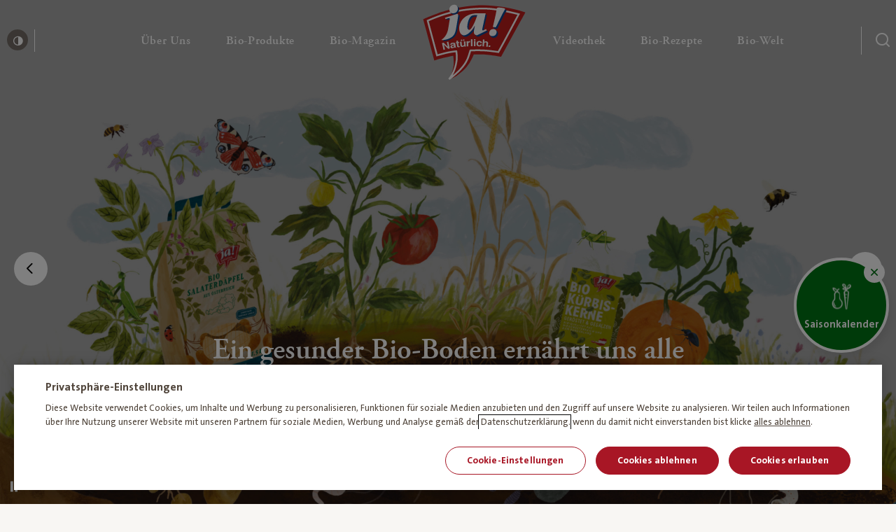

--- FILE ---
content_type: text/html; charset=UTF-8
request_url: https://www.janatuerlich.at/?gclid=Cj0KCQjw2cWgBhDYARIsALggUhqnreuijPvvqKOEm-m8T9wbw15COZqfJ-NKK7Qj85s-HBLFbWKdNkwaAvZhEALw_wcB
body_size: 39546
content:
<!DOCTYPE html>
<html lang="de">

<head>

  <meta charset="utf-8">
  <meta http-equiv="X-UA-Compatible" content="IE=edge">
  <meta name="viewport" content="width=device-width,initial-scale=1">
  <link rel="stylesheet" href="https://www.janatuerlich.at/wp-content/themes/ja-natuerlich/assets/css/styles.min.css?v=1768209807">
  <link rel="icon" type="image/png" href="https://www.janatuerlich.at/wp-content/themes/ja-natuerlich/assets/img/favicon/favicon.png?v=1768209808">
  <script src="https://www.janatuerlich.at/wp-content/themes/ja-natuerlich/assets/js/modernizr.min.js?v=1768209808"></script>

  <link rel="apple-touch-icon" sizes="180x180" href="https://www.janatuerlich.at/wp-content/themes/ja-natuerlich/assets/img/favicon/apple-touch-icon.png?v=1768209808">
  <link rel="icon" type="image/png" sizes="32x32" href="https://www.janatuerlich.at/wp-content/themes/ja-natuerlich/assets/img/favicon/favicon-32x32.png?v=1768209808">
  <link rel="icon" type="image/png" sizes="16x16" href="https://www.janatuerlich.at/wp-content/themes/ja-natuerlich/assets/img/favicon/favicon-16x16.png?v=1768209808">
  <link rel="manifest" href="https://www.janatuerlich.at/wp-content/themes/ja-natuerlich/assets/img/favicon/site.webmanifest?v=1768209808">
  <link rel="mask-icon" href="https://www.janatuerlich.at/wp-content/themes/ja-natuerlich/assets/img/favicon/safari-pinned-tab.svg?v=1768209808" color="#5bbad5">
  <link rel="shortcut icon" href="https://www.janatuerlich.at/wp-content/themes/ja-natuerlich/assets/img/favicon/favicon.ico?v=1768209808">
  <meta name="msapplication-TileColor" content="#00a300">
  <meta name="msapplication-config" content="https://www.janatuerlich.at/wp-content/themes/ja-natuerlich/assets/img/favicon/browserconfig.xml?v=1768209808">
  <meta name="theme-color" content="#ffffff">
  <meta name='robots' content='index, follow, max-image-preview:large, max-snippet:-1, max-video-preview:-1' />

	<!-- This site is optimized with the Yoast SEO plugin v26.7 - https://yoast.com/wordpress/plugins/seo/ -->
	<title>Ja! Natürlich</title>
	<meta name="description" content="Erfahren Sie hier alles rund um Ja! Natürlich - Österreichs Bio-Marke Nummer 1!" />
	<link rel="canonical" href="https://www.janatuerlich.at/" />
	<meta property="og:locale" content="de_DE" />
	<meta property="og:type" content="website" />
	<meta property="og:title" content="Ja! Natürlich" />
	<meta property="og:description" content="Erfahren Sie hier alles rund um Ja! Natürlich - Österreichs Bio-Marke Nummer 1!" />
	<meta property="og:url" content="https://www.janatuerlich.at/" />
	<meta property="og:site_name" content="Ja! Natürlich" />
	<meta property="article:publisher" content="https://www.facebook.com/bio.janatuerlich" />
	<meta property="article:modified_time" content="2026-01-07T12:05:12+00:00" />
	<meta property="og:image" content="https://www.janatuerlich.at/wp-content/uploads/fly-images/1817554/20230221JaNaturlich_BS4064-1-1-1200x9999.jpg" />
	<meta name="twitter:card" content="summary_large_image" />
	<meta name="twitter:site" content="@ja_natuerlich" />
	<script type="application/ld+json" class="yoast-schema-graph">{"@context":"https://schema.org","@graph":[{"@type":"WebPage","@id":"https://www.janatuerlich.at/","url":"https://www.janatuerlich.at/","name":"Ja! Natürlich","isPartOf":{"@id":"https://www.janatuerlich.at/#website"},"about":{"@id":"https://www.janatuerlich.at/#organization"},"datePublished":"2018-11-27T08:15:32+00:00","dateModified":"2026-01-07T12:05:12+00:00","description":"Erfahren Sie hier alles rund um Ja! Natürlich - Österreichs Bio-Marke Nummer 1!","breadcrumb":{"@id":"https://www.janatuerlich.at/#breadcrumb"},"inLanguage":"de","potentialAction":[{"@type":"ReadAction","target":["https://www.janatuerlich.at/"]}]},{"@type":"BreadcrumbList","@id":"https://www.janatuerlich.at/#breadcrumb","itemListElement":[{"@type":"ListItem","position":1,"name":"Home"}]},{"@type":"WebSite","@id":"https://www.janatuerlich.at/#website","url":"https://www.janatuerlich.at/","name":"Ja! Natürlich","description":"","publisher":{"@id":"https://www.janatuerlich.at/#organization"},"potentialAction":[{"@type":"SearchAction","target":{"@type":"EntryPoint","urlTemplate":"https://www.janatuerlich.at/?s={search_term_string}"},"query-input":{"@type":"PropertyValueSpecification","valueRequired":true,"valueName":"search_term_string"}}],"inLanguage":"de"},{"@type":"Organization","@id":"https://www.janatuerlich.at/#organization","name":"Ja!Natürlich","url":"https://www.janatuerlich.at/","logo":{"@type":"ImageObject","inLanguage":"de","@id":"https://www.janatuerlich.at/#/schema/logo/image/","url":"https://www.janatuerlich.at/wp-content/uploads/2019/08/logo-1.svg","contentUrl":"https://www.janatuerlich.at/wp-content/uploads/2019/08/logo-1.svg","width":177,"height":128,"caption":"Ja!Natürlich"},"image":{"@id":"https://www.janatuerlich.at/#/schema/logo/image/"},"sameAs":["https://www.facebook.com/bio.janatuerlich","https://x.com/ja_natuerlich","https://www.instagram.com/ja_natuerlich/","https://www.youtube.com/user/janatuerlich2008"]}]}</script>
	<!-- / Yoast SEO plugin. -->


<style id='wp-img-auto-sizes-contain-inline-css' type='text/css'>
img:is([sizes=auto i],[sizes^="auto," i]){contain-intrinsic-size:3000px 1500px}
/*# sourceURL=wp-img-auto-sizes-contain-inline-css */
</style>
<style id='classic-theme-styles-inline-css' type='text/css'>
/*! This file is auto-generated */
.wp-block-button__link{color:#fff;background-color:#32373c;border-radius:9999px;box-shadow:none;text-decoration:none;padding:calc(.667em + 2px) calc(1.333em + 2px);font-size:1.125em}.wp-block-file__button{background:#32373c;color:#fff;text-decoration:none}
/*# sourceURL=/wp-includes/css/classic-themes.min.css */
</style>

  <script type="text/javascript">
    window.publicPaths = {
      js: "https://www.janatuerlich.at/wp-content/themes/ja-natuerlich/assets/"
    };
  </script>

  
<style id='global-styles-inline-css' type='text/css'>
:root{--wp--preset--aspect-ratio--square: 1;--wp--preset--aspect-ratio--4-3: 4/3;--wp--preset--aspect-ratio--3-4: 3/4;--wp--preset--aspect-ratio--3-2: 3/2;--wp--preset--aspect-ratio--2-3: 2/3;--wp--preset--aspect-ratio--16-9: 16/9;--wp--preset--aspect-ratio--9-16: 9/16;--wp--preset--color--black: #000000;--wp--preset--color--cyan-bluish-gray: #abb8c3;--wp--preset--color--white: #ffffff;--wp--preset--color--pale-pink: #f78da7;--wp--preset--color--vivid-red: #cf2e2e;--wp--preset--color--luminous-vivid-orange: #ff6900;--wp--preset--color--luminous-vivid-amber: #fcb900;--wp--preset--color--light-green-cyan: #7bdcb5;--wp--preset--color--vivid-green-cyan: #00d084;--wp--preset--color--pale-cyan-blue: #8ed1fc;--wp--preset--color--vivid-cyan-blue: #0693e3;--wp--preset--color--vivid-purple: #9b51e0;--wp--preset--gradient--vivid-cyan-blue-to-vivid-purple: linear-gradient(135deg,rgb(6,147,227) 0%,rgb(155,81,224) 100%);--wp--preset--gradient--light-green-cyan-to-vivid-green-cyan: linear-gradient(135deg,rgb(122,220,180) 0%,rgb(0,208,130) 100%);--wp--preset--gradient--luminous-vivid-amber-to-luminous-vivid-orange: linear-gradient(135deg,rgb(252,185,0) 0%,rgb(255,105,0) 100%);--wp--preset--gradient--luminous-vivid-orange-to-vivid-red: linear-gradient(135deg,rgb(255,105,0) 0%,rgb(207,46,46) 100%);--wp--preset--gradient--very-light-gray-to-cyan-bluish-gray: linear-gradient(135deg,rgb(238,238,238) 0%,rgb(169,184,195) 100%);--wp--preset--gradient--cool-to-warm-spectrum: linear-gradient(135deg,rgb(74,234,220) 0%,rgb(151,120,209) 20%,rgb(207,42,186) 40%,rgb(238,44,130) 60%,rgb(251,105,98) 80%,rgb(254,248,76) 100%);--wp--preset--gradient--blush-light-purple: linear-gradient(135deg,rgb(255,206,236) 0%,rgb(152,150,240) 100%);--wp--preset--gradient--blush-bordeaux: linear-gradient(135deg,rgb(254,205,165) 0%,rgb(254,45,45) 50%,rgb(107,0,62) 100%);--wp--preset--gradient--luminous-dusk: linear-gradient(135deg,rgb(255,203,112) 0%,rgb(199,81,192) 50%,rgb(65,88,208) 100%);--wp--preset--gradient--pale-ocean: linear-gradient(135deg,rgb(255,245,203) 0%,rgb(182,227,212) 50%,rgb(51,167,181) 100%);--wp--preset--gradient--electric-grass: linear-gradient(135deg,rgb(202,248,128) 0%,rgb(113,206,126) 100%);--wp--preset--gradient--midnight: linear-gradient(135deg,rgb(2,3,129) 0%,rgb(40,116,252) 100%);--wp--preset--font-size--small: 13px;--wp--preset--font-size--medium: 20px;--wp--preset--font-size--large: 36px;--wp--preset--font-size--x-large: 42px;--wp--preset--spacing--20: 0.44rem;--wp--preset--spacing--30: 0.67rem;--wp--preset--spacing--40: 1rem;--wp--preset--spacing--50: 1.5rem;--wp--preset--spacing--60: 2.25rem;--wp--preset--spacing--70: 3.38rem;--wp--preset--spacing--80: 5.06rem;--wp--preset--shadow--natural: 6px 6px 9px rgba(0, 0, 0, 0.2);--wp--preset--shadow--deep: 12px 12px 50px rgba(0, 0, 0, 0.4);--wp--preset--shadow--sharp: 6px 6px 0px rgba(0, 0, 0, 0.2);--wp--preset--shadow--outlined: 6px 6px 0px -3px rgb(255, 255, 255), 6px 6px rgb(0, 0, 0);--wp--preset--shadow--crisp: 6px 6px 0px rgb(0, 0, 0);}:where(.is-layout-flex){gap: 0.5em;}:where(.is-layout-grid){gap: 0.5em;}body .is-layout-flex{display: flex;}.is-layout-flex{flex-wrap: wrap;align-items: center;}.is-layout-flex > :is(*, div){margin: 0;}body .is-layout-grid{display: grid;}.is-layout-grid > :is(*, div){margin: 0;}:where(.wp-block-columns.is-layout-flex){gap: 2em;}:where(.wp-block-columns.is-layout-grid){gap: 2em;}:where(.wp-block-post-template.is-layout-flex){gap: 1.25em;}:where(.wp-block-post-template.is-layout-grid){gap: 1.25em;}.has-black-color{color: var(--wp--preset--color--black) !important;}.has-cyan-bluish-gray-color{color: var(--wp--preset--color--cyan-bluish-gray) !important;}.has-white-color{color: var(--wp--preset--color--white) !important;}.has-pale-pink-color{color: var(--wp--preset--color--pale-pink) !important;}.has-vivid-red-color{color: var(--wp--preset--color--vivid-red) !important;}.has-luminous-vivid-orange-color{color: var(--wp--preset--color--luminous-vivid-orange) !important;}.has-luminous-vivid-amber-color{color: var(--wp--preset--color--luminous-vivid-amber) !important;}.has-light-green-cyan-color{color: var(--wp--preset--color--light-green-cyan) !important;}.has-vivid-green-cyan-color{color: var(--wp--preset--color--vivid-green-cyan) !important;}.has-pale-cyan-blue-color{color: var(--wp--preset--color--pale-cyan-blue) !important;}.has-vivid-cyan-blue-color{color: var(--wp--preset--color--vivid-cyan-blue) !important;}.has-vivid-purple-color{color: var(--wp--preset--color--vivid-purple) !important;}.has-black-background-color{background-color: var(--wp--preset--color--black) !important;}.has-cyan-bluish-gray-background-color{background-color: var(--wp--preset--color--cyan-bluish-gray) !important;}.has-white-background-color{background-color: var(--wp--preset--color--white) !important;}.has-pale-pink-background-color{background-color: var(--wp--preset--color--pale-pink) !important;}.has-vivid-red-background-color{background-color: var(--wp--preset--color--vivid-red) !important;}.has-luminous-vivid-orange-background-color{background-color: var(--wp--preset--color--luminous-vivid-orange) !important;}.has-luminous-vivid-amber-background-color{background-color: var(--wp--preset--color--luminous-vivid-amber) !important;}.has-light-green-cyan-background-color{background-color: var(--wp--preset--color--light-green-cyan) !important;}.has-vivid-green-cyan-background-color{background-color: var(--wp--preset--color--vivid-green-cyan) !important;}.has-pale-cyan-blue-background-color{background-color: var(--wp--preset--color--pale-cyan-blue) !important;}.has-vivid-cyan-blue-background-color{background-color: var(--wp--preset--color--vivid-cyan-blue) !important;}.has-vivid-purple-background-color{background-color: var(--wp--preset--color--vivid-purple) !important;}.has-black-border-color{border-color: var(--wp--preset--color--black) !important;}.has-cyan-bluish-gray-border-color{border-color: var(--wp--preset--color--cyan-bluish-gray) !important;}.has-white-border-color{border-color: var(--wp--preset--color--white) !important;}.has-pale-pink-border-color{border-color: var(--wp--preset--color--pale-pink) !important;}.has-vivid-red-border-color{border-color: var(--wp--preset--color--vivid-red) !important;}.has-luminous-vivid-orange-border-color{border-color: var(--wp--preset--color--luminous-vivid-orange) !important;}.has-luminous-vivid-amber-border-color{border-color: var(--wp--preset--color--luminous-vivid-amber) !important;}.has-light-green-cyan-border-color{border-color: var(--wp--preset--color--light-green-cyan) !important;}.has-vivid-green-cyan-border-color{border-color: var(--wp--preset--color--vivid-green-cyan) !important;}.has-pale-cyan-blue-border-color{border-color: var(--wp--preset--color--pale-cyan-blue) !important;}.has-vivid-cyan-blue-border-color{border-color: var(--wp--preset--color--vivid-cyan-blue) !important;}.has-vivid-purple-border-color{border-color: var(--wp--preset--color--vivid-purple) !important;}.has-vivid-cyan-blue-to-vivid-purple-gradient-background{background: var(--wp--preset--gradient--vivid-cyan-blue-to-vivid-purple) !important;}.has-light-green-cyan-to-vivid-green-cyan-gradient-background{background: var(--wp--preset--gradient--light-green-cyan-to-vivid-green-cyan) !important;}.has-luminous-vivid-amber-to-luminous-vivid-orange-gradient-background{background: var(--wp--preset--gradient--luminous-vivid-amber-to-luminous-vivid-orange) !important;}.has-luminous-vivid-orange-to-vivid-red-gradient-background{background: var(--wp--preset--gradient--luminous-vivid-orange-to-vivid-red) !important;}.has-very-light-gray-to-cyan-bluish-gray-gradient-background{background: var(--wp--preset--gradient--very-light-gray-to-cyan-bluish-gray) !important;}.has-cool-to-warm-spectrum-gradient-background{background: var(--wp--preset--gradient--cool-to-warm-spectrum) !important;}.has-blush-light-purple-gradient-background{background: var(--wp--preset--gradient--blush-light-purple) !important;}.has-blush-bordeaux-gradient-background{background: var(--wp--preset--gradient--blush-bordeaux) !important;}.has-luminous-dusk-gradient-background{background: var(--wp--preset--gradient--luminous-dusk) !important;}.has-pale-ocean-gradient-background{background: var(--wp--preset--gradient--pale-ocean) !important;}.has-electric-grass-gradient-background{background: var(--wp--preset--gradient--electric-grass) !important;}.has-midnight-gradient-background{background: var(--wp--preset--gradient--midnight) !important;}.has-small-font-size{font-size: var(--wp--preset--font-size--small) !important;}.has-medium-font-size{font-size: var(--wp--preset--font-size--medium) !important;}.has-large-font-size{font-size: var(--wp--preset--font-size--large) !important;}.has-x-large-font-size{font-size: var(--wp--preset--font-size--x-large) !important;}
/*# sourceURL=global-styles-inline-css */
</style>
</head>

<body class="page" data-like-api-url="api/like-post.php">
  <div class="site js-site"><div class="skiplink">
  <a class="skiplink__link" href="#content">zum Inhalt überspringen</a>
  <a class="skiplink__link" href="#footer">zum Footer überspringen</a>
</div>
  <header id="navigation" class="header js-header">
    <div class="header__wrapper">
      <button class="header__burger white js-header-mobile-toggle" aria-label="Menü öffnen" aria-expanded="false">
        <span class="header__burger__lines" aria-hidden=”true”>
          <span class="top"></span>
          <span class="mid"></span>
          <span class="bot"></span>
        </span>
      </button>

        <div class="header__left white">
          <button class="header__contrast js-toggle-contrast">
            <span class="icon icon--contrast"></span>
            <span class="header__contrast__tooltip">
              <span class="tooltip tooltip--small tooltip--up">
                <span class="tooltip__arrow"></span>
                <span class="tooltip__content"><span class="normal">Kontrast erhöhen</span><span class="contrasted">Standardkontrast</span></span>
              </span>
            </span>
          </button>
        </div>

        <div class="header__center">

          <a href="/" class="header__mobile-logo">
            <img class="lazy" alt="Ja! Natürlich" data-src="https://www.janatuerlich.at/wp-content/uploads/2019/07/logo-1.svg">
          </a>

          <nav class="navigation js-navigation">

            <div class="navigation__link__subnavigation js-navigation-subnav">

            </div>
            <div class="navigation__wrapper">
              <ul class="navigation__list">
                
                    <li class="navigation__link js-navigation-link">
                      <a href="https://www.janatuerlich.at/wir-sind-bio/wofuer-wir-stehen/" class="navigation__link__content" title="Über Uns" role="button" aria-expanded="false" aria-controls="subnavigation-1" aria-haspopup="true">
                        <span class="navigation__link__title white">
                          Über Uns<span class="sr-only"> — Untermenü ausklappen</span>

                                                  </span>
                        <span class="icon icon--chevron-right-bold" aria-hidden="true"></span>
                      </a>
                      <div id="subnavigation-1" class="navigation__link__subnavigation js-navigation-subnav" role="menu">
                        
    <div class="subnavigation">
      <div class="subnavigation__mobilebar">
        <div class="subnavigation__mobilebar__back js-subnavigation-back" role="button" aria-label="Schließe Subnavigation"><span role="img" aria-hidden="true" class="icon icon--chevron-left"></span></div>
                  <div class="subnavigation__mobilebar__title h4">Über Uns</div>
              </div>

      <div class="subnavigation__wrapper">

        <div class="subnavigation__left">
          <ul class="subnavigation__main">

            <!-- columns -->
                          
                <li class="subnavigation__main__col ">

                  <!-- column icon + headlink -->
                                    <div class="subnavigation__headlink ">

	                                         <div class="subnavigation__headlink__text">Wir sind Bio</div>
                    
                  </div>

                  <!-- column links -->
                                      <div class=" subnavigation__linklist js-navigation-accordion-body">
                                              <a href="https://www.janatuerlich.at/wir-sind-bio/" class="subnavigation__link _" target="" role="menuitem">
                                                      <span class="subnavigation__link__icon">
                              <img data-src="https://www.janatuerlich.at/wp-content/uploads/2021/03/HEART-BIO.svg" alt="" class="lazy" aria-hidden="true">
                            </span>
                                                    <span class="subnavigation__link__text">Warum Bio?</span>
                        </a>
                                              <a href="https://www.janatuerlich.at/wir-sind-bio/wofuer-wir-stehen/unsere-meilensteine/" class="subnavigation__link _" target="" role="menuitem">
                                                      <span class="subnavigation__link__icon">
                              <img data-src="https://www.janatuerlich.at/wp-content/uploads/2021/03/milestones.svg" alt="" class="lazy" aria-hidden="true">
                            </span>
                                                    <span class="subnavigation__link__text">Meilensteine</span>
                        </a>
                                              <a href="https://www.janatuerlich.at/wir-sind-bio/werbewelt/" class="subnavigation__link _" target="" role="menuitem">
                                                      <span class="subnavigation__link__icon">
                              <img data-src="https://www.janatuerlich.at/wp-content/uploads/2021/03/icon-category-Werbewelt.svg" alt="" class="lazy" aria-hidden="true">
                            </span>
                                                    <span class="subnavigation__link__text">Werbewelt</span>
                        </a>
                                              <a href="https://www.janatuerlich.at/wir-sind-bio/unsere-bio-bauern/" class="subnavigation__link _" target="" role="menuitem">
                                                      <span class="subnavigation__link__icon">
                              <img data-src="https://www.janatuerlich.at/wp-content/uploads/2021/03/icon-category-bauern.svg" alt="" class="lazy" aria-hidden="true">
                            </span>
                                                    <span class="subnavigation__link__text">Unsere Bio-Bauern</span>
                        </a>
                                              <a href="https://www.janatuerlich.at/wir-sind-bio/bauernkalender/" class="subnavigation__link _" target="_blank" role="menuitem">
                                                      <span class="subnavigation__link__icon">
                              <img data-src="https://www.janatuerlich.at/wp-content/uploads/2021/03/icon-category-Search-Copy.svg" alt="" class="lazy" aria-hidden="true">
                            </span>
                                                    <span class="subnavigation__link__text">Bauernkalender</span>
                        </a>
                                          </div>
                  
                  <!-- column tile -->
                                  </li>

              
                <li class="subnavigation__main__col ">

                  <!-- column icon + headlink -->
                                    <div class="subnavigation__headlink ">

	                                         <div class="subnavigation__headlink__text">Wofür wir stehen</div>
                    
                  </div>

                  <!-- column links -->
                                      <div class=" subnavigation__linklist js-navigation-accordion-body">
                                              <a href="https://www.janatuerlich.at/wir-sind-bio/wofuer-wir-stehen/" class="subnavigation__link _" target="" role="menuitem">
                                                      <span class="subnavigation__link__icon">
                              <img data-src="https://www.janatuerlich.at/wp-content/uploads/2021/03/icon-category-apple.svg" alt="" class="lazy" aria-hidden="true">
                            </span>
                                                    <span class="subnavigation__link__text">Was bedeutet Bio?</span>
                        </a>
                                              <a href="https://www.janatuerlich.at/wir-sind-bio/wofuer-wir-stehen/unsere-haltung/" class="subnavigation__link _" target="" role="menuitem">
                                                      <span class="subnavigation__link__icon">
                              <img data-src="https://www.janatuerlich.at/wp-content/uploads/2021/03/haltung.svg" alt="" class="lazy" aria-hidden="true">
                            </span>
                                                    <span class="subnavigation__link__text">Unsere Haltung</span>
                        </a>
                                              <a href="https://www.janatuerlich.at/wir-sind-bio/wofuer-wir-stehen/hoechste-standards/" class="subnavigation__link _" target="" role="menuitem">
                                                      <span class="subnavigation__link__icon">
                              <img data-src="https://www.janatuerlich.at/wp-content/uploads/2021/03/standards.svg" alt="" class="lazy" aria-hidden="true">
                            </span>
                                                    <span class="subnavigation__link__text">Höchste Standards</span>
                        </a>
                                              <a href="https://www.janatuerlich.at/wir-sind-bio/wofuer-wir-stehen/strengste-kontrollen/" class="subnavigation__link _" target="" role="menuitem">
                                                      <span class="subnavigation__link__icon">
                              <img data-src="https://www.janatuerlich.at/wp-content/uploads/2021/03/tested.svg" alt="" class="lazy" aria-hidden="true">
                            </span>
                                                    <span class="subnavigation__link__text">Strengste Kontrollen</span>
                        </a>
                                          </div>
                  
                  <!-- column tile -->
                                  </li>

              
                <li class="subnavigation__main__col ">

                  <!-- column icon + headlink -->
                                    <div class="subnavigation__headlink ">

	                                         <div class="subnavigation__headlink__text">Wer wir sind</div>
                    
                  </div>

                  <!-- column links -->
                                      <div class=" subnavigation__linklist js-navigation-accordion-body">
                                              <a href="https://www.janatuerlich.at/wir-sind-bio/wer-wir-sind/" class="subnavigation__link _" target="" role="menuitem">
                                                      <span class="subnavigation__link__icon">
                              <img data-src="https://www.janatuerlich.at/wp-content/uploads/2021/03/team.svg" alt="" class="lazy" aria-hidden="true">
                            </span>
                                                    <span class="subnavigation__link__text">Team</span>
                        </a>
                                              <a href="https://www.janatuerlich.at/wir-sind-bio/wer-wir-sind/unsere-blogger/" class="subnavigation__link _" target="" role="menuitem">
                                                      <span class="subnavigation__link__icon">
                              <img data-src="https://www.janatuerlich.at/wp-content/uploads/2021/03/blogger.svg" alt="" class="lazy" aria-hidden="true">
                            </span>
                                                    <span class="subnavigation__link__text">Unsere Blogger</span>
                        </a>
                                              <a href="https://www.janatuerlich.at/wir-sind-bio/wer-wir-sind/partnerschaften/" class="subnavigation__link _" target="" role="menuitem">
                                                      <span class="subnavigation__link__icon">
                              <img data-src="https://www.janatuerlich.at/wp-content/uploads/2021/03/Hand-shaking.svg" alt="" class="lazy" aria-hidden="true">
                            </span>
                                                    <span class="subnavigation__link__text">Partnerschaften</span>
                        </a>
                                              <a href="https://www.janatuerlich.at/kontakt/" class="subnavigation__link _" target="" role="menuitem">
                                                      <span class="subnavigation__link__icon">
                              <img data-src="https://www.janatuerlich.at/wp-content/uploads/2021/03/icon-category-wochenplan.svg" alt="" class="lazy" aria-hidden="true">
                            </span>
                                                    <span class="subnavigation__link__text">Kontakt</span>
                        </a>
                                          </div>
                  
                  <!-- column tile -->
                                  </li>

                          
          </ul>
        </div>


        
      </div>
    </div>

                      </div>
                    </li>

                    
                  
                    <li class="navigation__link js-navigation-link">
                      <a href="https://www.janatuerlich.at/produkte/" class="navigation__link__content" title="Bio-Produkte" role="button" aria-expanded="false" aria-controls="subnavigation-2" aria-haspopup="true">
                        <span class="navigation__link__title white">
                          Bio-Produkte<span class="sr-only"> — Untermenü ausklappen</span>

                                                  </span>
                        <span class="icon icon--chevron-right-bold" aria-hidden="true"></span>
                      </a>
                      <div id="subnavigation-2" class="navigation__link__subnavigation js-navigation-subnav" role="menu">
                        
    <div class="subnavigation">
      <div class="subnavigation__mobilebar">
        <div class="subnavigation__mobilebar__back js-subnavigation-back" role="button" aria-label="Schließe Subnavigation"><span role="img" aria-hidden="true" class="icon icon--chevron-left"></span></div>
                  <div class="subnavigation__mobilebar__title h4">Bio-Produkte</div>
              </div>

      <div class="subnavigation__wrapper">

        <div class="subnavigation__left">
          <ul class="subnavigation__main">

            <!-- columns -->
                          
                <li class="subnavigation__main__col ">

                  <!-- column icon + headlink -->
                                    <div class="subnavigation__headlink hide-mobile">

	                                         <div class="subnavigation__headlink__text"></div>
                    
                  </div>

                  <!-- column links -->
                                      <div class=" subnavigation__linklist js-navigation-accordion-body">
                                              <a href="https://www.janatuerlich.at/produkte/" class="subnavigation__link _" target="" role="menuitem">
                                                      <span class="subnavigation__link__icon">
                              <img data-src="https://www.janatuerlich.at/wp-content/uploads/2021/03/icon-category-Search.svg" alt="" class="lazy" aria-hidden="true">
                            </span>
                                                    <span class="subnavigation__link__text">Produktsuche</span>
                        </a>
                                              <a href="https://www.janatuerlich.at/produkte/kategorie/neu/" class="subnavigation__link _" target="" role="menuitem">
                                                      <span class="subnavigation__link__icon">
                              <img data-src="https://www.janatuerlich.at/wp-content/uploads/2021/03/new.svg" alt="" class="lazy" aria-hidden="true">
                            </span>
                                                    <span class="subnavigation__link__text">Neu</span>
                        </a>
                                              <a href="https://www.janatuerlich.at/produkte/kategorie/bio-brot-bio-gebaeck/" class="subnavigation__link _" target="" role="menuitem">
                                                      <span class="subnavigation__link__icon">
                              <img data-src="https://www.janatuerlich.at/wp-content/uploads/2021/03/icon-category-bread.svg" alt="" class="lazy" aria-hidden="true">
                            </span>
                                                    <span class="subnavigation__link__text">Bio-Brot & Bio-Gebäck</span>
                        </a>
                                              <a href="https://www.janatuerlich.at/produkte/kategorie/fuer-baby-kind/" class="subnavigation__link _" target="" role="menuitem">
                                                      <span class="subnavigation__link__icon">
                              <img data-src="https://www.janatuerlich.at/wp-content/uploads/2021/03/icon-category-baby.svg" alt="" class="lazy" aria-hidden="true">
                            </span>
                                                    <span class="subnavigation__link__text">Für Baby und Kind</span>
                        </a>
                                              <a href="https://www.janatuerlich.at/produkte/kategorie/bio-garten/" class="subnavigation__link _" target="" role="menuitem">
                                                      <span class="subnavigation__link__icon">
                              <img data-src="https://www.janatuerlich.at/wp-content/uploads/2021/03/icon-category-garden.svg" alt="" class="lazy" aria-hidden="true">
                            </span>
                                                    <span class="subnavigation__link__text">Bio-Garten</span>
                        </a>
                                              <a href="https://www.janatuerlich.at/produkte/kategorie/bio-getraenke/" class="subnavigation__link _" target="" role="menuitem">
                                                      <span class="subnavigation__link__icon">
                              <img data-src="https://www.janatuerlich.at/wp-content/uploads/2021/03/icon-category-drinks.svg" alt="" class="lazy" aria-hidden="true">
                            </span>
                                                    <span class="subnavigation__link__text">Bio-Getränke</span>
                        </a>
                                          </div>
                  
                  <!-- column tile -->
                                  </li>

              
                <li class="subnavigation__main__col ">

                  <!-- column icon + headlink -->
                                    <div class="subnavigation__headlink hide-mobile">

	                                         <div class="subnavigation__headlink__text"></div>
                    
                  </div>

                  <!-- column links -->
                                      <div class=" subnavigation__linklist js-navigation-accordion-body">
                                              <a href="https://www.janatuerlich.at/produkte/kategorie/bio-speisekammer/" class="subnavigation__link _" target="" role="menuitem">
                                                      <span class="subnavigation__link__icon">
                              <img data-src="https://www.janatuerlich.at/wp-content/uploads/2021/03/icon-category-Bio-Speisekammer.svg" alt="" class="lazy" aria-hidden="true">
                            </span>
                                                    <span class="subnavigation__link__text">Bio-Speisekammer</span>
                        </a>
                                              <a href="https://www.janatuerlich.at/produkte/kategorie/bio-kuehlprodukte/" class="subnavigation__link _" target="" role="menuitem">
                                                      <span class="subnavigation__link__icon">
                              <img data-src="https://www.janatuerlich.at/wp-content/uploads/2021/03/icon-category-chilled.svg" alt="" class="lazy" aria-hidden="true">
                            </span>
                                                    <span class="subnavigation__link__text">Bio-Kühlprodukte</span>
                        </a>
                                              <a href="https://www.janatuerlich.at/produkte/kategorie/bio-fleisch-bio-fisch-bio-wurst/" class="subnavigation__link _" target="" role="menuitem">
                                                      <span class="subnavigation__link__icon">
                              <img data-src="https://www.janatuerlich.at/wp-content/uploads/2021/03/icon-category-meat.svg" alt="" class="lazy" aria-hidden="true">
                            </span>
                                                    <span class="subnavigation__link__text">Bio-Fleisch, Bio-Fisch & Bio-Wurst</span>
                        </a>
                                              <a href="https://www.janatuerlich.at/produkte/kategorie/bio-milchprodukte/" class="subnavigation__link _" target="" role="menuitem">
                                                      <span class="subnavigation__link__icon">
                              <img data-src="https://www.janatuerlich.at/wp-content/uploads/2021/03/icon-category-milk.svg" alt="" class="lazy" aria-hidden="true">
                            </span>
                                                    <span class="subnavigation__link__text">Bio-Milchprodukte</span>
                        </a>
                                              <a href="https://www.janatuerlich.at/produkte/kategorie/bio-obst-bio-gemuese/" class="subnavigation__link _" target="" role="menuitem">
                                                      <span class="subnavigation__link__icon">
                              <img data-src="https://www.janatuerlich.at/wp-content/uploads/2021/03/icon-category-vegetables.svg" alt="" class="lazy" aria-hidden="true">
                            </span>
                                                    <span class="subnavigation__link__text">Bio-Obst & Bio-Gemüse</span>
                        </a>
                                              <a href="https://www.janatuerlich.at/produkte/kategorie/bio-snacks/" class="subnavigation__link _" target="" role="menuitem">
                                                      <span class="subnavigation__link__icon">
                              <img data-src="https://www.janatuerlich.at/wp-content/uploads/2021/03/icon-category-snack.svg" alt="" class="lazy" aria-hidden="true">
                            </span>
                                                    <span class="subnavigation__link__text">Bio-Snacks</span>
                        </a>
                                              <a href="https://www.janatuerlich.at/produkte/kategorie/bio-tiefkuehlprodukte/" class="subnavigation__link _" target="" role="menuitem">
                                                      <span class="subnavigation__link__icon">
                              <img data-src="https://www.janatuerlich.at/wp-content/uploads/2021/03/icon-category-frozen-active.svg" alt="" class="lazy" aria-hidden="true">
                            </span>
                                                    <span class="subnavigation__link__text">Bio-Tiefkühlprodukte</span>
                        </a>
                                          </div>
                  
                  <!-- column tile -->
                                  </li>

              
                <li class="subnavigation__main__col ">

                  <!-- column icon + headlink -->
                                    <div class="subnavigation__headlink ">

	                                         <div class="subnavigation__headlink__text">Ernährungsform</div>
                    
                  </div>

                  <!-- column links -->
                                      <div class=" subnavigation__linklist js-navigation-accordion-body">
                                              <a href="https://www.janatuerlich.at/produkte/tag/vegetarisch/" class="subnavigation__link _" target="" role="menuitem">
                                                      <span class="subnavigation__link__icon">
                              <img data-src="https://www.janatuerlich.at/wp-content/uploads/2021/03/Icon-1.svg" alt="" class="lazy" aria-hidden="true">
                            </span>
                                                    <span class="subnavigation__link__text">Vegetarisch</span>
                        </a>
                                              <a href="https://www.janatuerlich.at/produkte/tag/vegan/" class="subnavigation__link _" target="" role="menuitem">
                                                      <span class="subnavigation__link__icon">
                              <img data-src="https://www.janatuerlich.at/wp-content/uploads/2021/03/Icon-2.svg" alt="" class="lazy" aria-hidden="true">
                            </span>
                                                    <span class="subnavigation__link__text">Vegan</span>
                        </a>
                                              <a href="https://www.janatuerlich.at/produkte/tag/laktosefrei/" class="subnavigation__link _" target="" role="menuitem">
                                                      <span class="subnavigation__link__icon">
                              <img data-src="https://www.janatuerlich.at/wp-content/uploads/2021/03/Icon-4.svg" alt="" class="lazy" aria-hidden="true">
                            </span>
                                                    <span class="subnavigation__link__text">Laktosefrei</span>
                        </a>
                                              <a href="https://www.janatuerlich.at/produkte/tag/glutenfrei/" class="subnavigation__link _" target="" role="menuitem">
                                                      <span class="subnavigation__link__icon">
                              <img data-src="https://www.janatuerlich.at/wp-content/uploads/2021/03/Icon-3.svg" alt="" class="lazy" aria-hidden="true">
                            </span>
                                                    <span class="subnavigation__link__text">Glutenfrei</span>
                        </a>
                                          </div>
                  
                  <!-- column tile -->
                                  </li>

                          
          </ul>
        </div>


        
      </div>
    </div>

                      </div>
                    </li>

                    
                  
                    <li class="navigation__link js-navigation-link">
                      <a href="https://www.janatuerlich.at/bio-magazin/" class="navigation__link__content" title="Bio-Magazin" role="button" aria-expanded="false" aria-controls="subnavigation-3" aria-haspopup="true">
                        <span class="navigation__link__title white">
                          Bio-Magazin<span class="sr-only"> — Untermenü ausklappen</span>

                                                  </span>
                        <span class="icon icon--chevron-right-bold" aria-hidden="true"></span>
                      </a>
                      <div id="subnavigation-3" class="navigation__link__subnavigation js-navigation-subnav" role="menu">
                        
    <div class="subnavigation">
      <div class="subnavigation__mobilebar">
        <div class="subnavigation__mobilebar__back js-subnavigation-back" role="button" aria-label="Schließe Subnavigation"><span role="img" aria-hidden="true" class="icon icon--chevron-left"></span></div>
                  <div class="subnavigation__mobilebar__title h4">Bio-Magazin</div>
              </div>

      <div class="subnavigation__wrapper">

        <div class="subnavigation__left">
          <ul class="subnavigation__main">

            <!-- columns -->
                          
                <li class="subnavigation__main__col ">

                  <!-- column icon + headlink -->
                                    <div class="subnavigation__headlink hide-mobile">

	                                         <div class="subnavigation__headlink__text"></div>
                    
                  </div>

                  <!-- column links -->
                                      <div class=" subnavigation__linklist js-navigation-accordion-body">
                                              <a href="https://www.janatuerlich.at/bio-magazin/" class="subnavigation__link _" target="" role="menuitem">
                                                      <span class="subnavigation__link__icon">
                              <img data-src="https://www.janatuerlich.at/wp-content/uploads/2021/03/articles.svg" alt="" class="lazy" aria-hidden="true">
                            </span>
                                                    <span class="subnavigation__link__text">Alle Artikel</span>
                        </a>
                                              <a href="https://www.janatuerlich.at/bio-magazin/kategorie/ernaehrung/" class="subnavigation__link _" target="" role="menuitem">
                                                      <span class="subnavigation__link__icon">
                              <img data-src="https://www.janatuerlich.at/wp-content/uploads/2021/03/20190623_ICONS_ja_natuerlich_final_ernaehrung_64x64.png" alt="" class="lazy" aria-hidden="true">
                            </span>
                                                    <span class="subnavigation__link__text">Ernährung</span>
                        </a>
                                              <a href="https://www.janatuerlich.at/bio-magazin/kategorie/garten/" class="subnavigation__link _" target="" role="menuitem">
                                                      <span class="subnavigation__link__icon">
                              <img data-src="https://www.janatuerlich.at/wp-content/uploads/2021/03/icon-category-garden-1.svg" alt="" class="lazy" aria-hidden="true">
                            </span>
                                                    <span class="subnavigation__link__text">Garten</span>
                        </a>
                                              <a href="https://www.janatuerlich.at/bio-magazin/kategorie/kochen/" class="subnavigation__link _" target="" role="menuitem">
                                                      <span class="subnavigation__link__icon">
                              <img data-src="https://www.janatuerlich.at/wp-content/uploads/2021/03/kochen.svg" alt="" class="lazy" aria-hidden="true">
                            </span>
                                                    <span class="subnavigation__link__text">Kochen</span>
                        </a>
                                              <a href="https://www.janatuerlich.at/bio-magazin/kategorie/wissen/" class="subnavigation__link _" target="" role="menuitem">
                                                      <span class="subnavigation__link__icon">
                              <img data-src="https://www.janatuerlich.at/wp-content/uploads/2021/03/icon-category-wissen.svg" alt="" class="lazy" aria-hidden="true">
                            </span>
                                                    <span class="subnavigation__link__text">Wissen</span>
                        </a>
                                          </div>
                  
                  <!-- column tile -->
                                  </li>

                          
          </ul>
        </div>


                  <div class="subnavigation__side wide">
            <div class="subnavigation__side__wrapper">
                                                <!-- article-teaser -->
                  <a href="https://www.janatuerlich.at/magazin/fit-ins-neue-jahr-mit-bio-superfood-aus-oesterreich/" class="subnavigation__side__category-article">
                    <div class="subnavigation__side__image">
                      <div class="subnavigation__side__image__background lazy" data-background-image="https://www.janatuerlich.at/wp-content/uploads/fly-images/781150/20012_ja_flight4_Superfood_Landingpage_Vorschau_1100x700_fin-450x9999.jpg"></div>
                                                                </div>
                    
                      <div class="subnavigation__side__text">
                        <div class="subnavigation__side__title d1">
                          Fit ins neue Jahr: Mit Bio-Superfood aus Österreich                        </div>
                                                                  
                      
                        <div class="subnavigation__side__more">
                          <span class="text">Mehr erfahren</span>
                        </div>
                      
                      </div>
                  </a>

                                                                <!-- article-teaser -->
                  <a href="https://www.janatuerlich.at/magazin/5-tipps-gegen-den-winterblues/" class="subnavigation__side__category-article">
                    <div class="subnavigation__side__image">
                      <div class="subnavigation__side__image__background lazy" data-background-image="https://www.janatuerlich.at/wp-content/uploads/fly-images/296968/tee_janatuerlich_fblinkpost_020A5838-450x9999.jpg"></div>
                                                                </div>
                    
                      <div class="subnavigation__side__text">
                        <div class="subnavigation__side__title d1">
                          5 Tipps gegen den Winterblues                        </div>
                                                                  
                      
                        <div class="subnavigation__side__more">
                          <span class="text">Mehr erfahren</span>
                        </div>
                      
                      </div>
                  </a>

                                          </div>
          </div>

        
      </div>
    </div>

                      </div>
                    </li>

                                          <li class="navigation__link navigation__logo">
                        <a href="/" class="navigation__logo__link" aria-label="Ja! Natürlich" title="Ja! Natürlich">
                          <img class="lazy" alt="Ja! Natürlich" data-src="https://www.janatuerlich.at/wp-content/uploads/2019/07/logo-1.svg">
                        </a>
                      
                  
                    <li class="navigation__link js-navigation-link">
                      <a href="https://www.janatuerlich.at/bio-thek/" class="navigation__link__content" title="Videothek" role="button" aria-expanded="false" aria-controls="subnavigation-4" aria-haspopup="true">
                        <span class="navigation__link__title white">
                          Videothek<span class="sr-only"> — Untermenü ausklappen</span>

                                                  </span>
                        <span class="icon icon--chevron-right-bold" aria-hidden="true"></span>
                      </a>
                      <div id="subnavigation-4" class="navigation__link__subnavigation js-navigation-subnav" role="menu">
                        
    <div class="subnavigation">
      <div class="subnavigation__mobilebar">
        <div class="subnavigation__mobilebar__back js-subnavigation-back" role="button" aria-label="Schließe Subnavigation"><span role="img" aria-hidden="true" class="icon icon--chevron-left"></span></div>
                  <div class="subnavigation__mobilebar__title h4">Videothek</div>
              </div>

      <div class="subnavigation__wrapper">

        <div class="subnavigation__left">
          <ul class="subnavigation__main">

            <!-- columns -->
                          
                <li class="subnavigation__main__col ">

                  <!-- column icon + headlink -->
                                    <div class="subnavigation__headlink hide-mobile">

	                                         <div class="subnavigation__headlink__text"></div>
                    
                  </div>

                  <!-- column links -->
                                      <div class=" subnavigation__linklist js-navigation-accordion-body">
                                              <a href="https://www.janatuerlich.at/bio-thek/" class="subnavigation__link _" target="" role="menuitem">
                                                      <span class="subnavigation__link__icon">
                              <img data-src="https://www.janatuerlich.at/wp-content/uploads/2021/03/video.svg" alt="" class="lazy" aria-hidden="true">
                            </span>
                                                    <span class="subnavigation__link__text">Alle Videos</span>
                        </a>
                                              <a href="https://www.janatuerlich.at/bio-thek/kategorie/bauern-und-produkte/" class="subnavigation__link _" target="" role="menuitem">
                                                      <span class="subnavigation__link__icon">
                              <img data-src="https://www.janatuerlich.at/wp-content/uploads/2021/03/icon-category-bauern.svg" alt="" class="lazy" aria-hidden="true">
                            </span>
                                                    <span class="subnavigation__link__text">Bauern und Produkte</span>
                        </a>
                                              <a href="https://www.janatuerlich.at/bio-thek/kategorie/garten/" class="subnavigation__link _" target="" role="menuitem">
                                                      <span class="subnavigation__link__icon">
                              <img data-src="https://www.janatuerlich.at/wp-content/uploads/2021/03/icon-category-garden-1.svg" alt="" class="lazy" aria-hidden="true">
                            </span>
                                                    <span class="subnavigation__link__text">Garten</span>
                        </a>
                                              <a href="https://www.janatuerlich.at/bio-thek/kategorie/rezepte/" class="subnavigation__link _" target="" role="menuitem">
                                                      <span class="subnavigation__link__icon">
                              <img data-src="https://www.janatuerlich.at/wp-content/uploads/2021/03/icon-category-rezepte.svg" alt="" class="lazy" aria-hidden="true">
                            </span>
                                                    <span class="subnavigation__link__text">Rezepte</span>
                        </a>
                                              <a href="https://www.janatuerlich.at/bio-thek/kategorie/bio-wissen/" class="subnavigation__link _" target="" role="menuitem">
                                                      <span class="subnavigation__link__icon">
                              <img data-src="https://www.janatuerlich.at/wp-content/uploads/2021/03/icon-category-wissen.svg" alt="" class="lazy" aria-hidden="true">
                            </span>
                                                    <span class="subnavigation__link__text">Bio-Wissen</span>
                        </a>
                                              <a href="https://www.janatuerlich.at/bio-thek/kategorie/werbewelt/" class="subnavigation__link _" target="" role="menuitem">
                                                      <span class="subnavigation__link__icon">
                              <img data-src="https://www.janatuerlich.at/wp-content/uploads/2021/03/tv.svg" alt="" class="lazy" aria-hidden="true">
                            </span>
                                                    <span class="subnavigation__link__text">TV-Spots</span>
                        </a>
                                          </div>
                  
                  <!-- column tile -->
                                  </li>

                          
          </ul>
        </div>


                  <div class="subnavigation__side wide">
            <div class="subnavigation__side__wrapper">
                                                <!-- article-teaser -->
                  <a href="https://www.janatuerlich.at/magazin/wintergemuese-hat-saison/" class="subnavigation__side__category-article">
                    <div class="subnavigation__side__image">
                      <div class="subnavigation__side__image__background lazy" data-background-image="https://www.janatuerlich.at/wp-content/uploads/fly-images/1877459/20210824_JN8628-e1700470724809-450x9999.jpg"></div>
                                                                </div>
                    
                      <div class="subnavigation__side__text">
                        <div class="subnavigation__side__title d1">
                          Welches Wintergemüse hat Saison?                        </div>
                                                                  
                      
                        <div class="subnavigation__side__more">
                          <span class="text">Mehr erfahren</span>
                        </div>
                      
                      </div>
                  </a>

                                                                <!-- article-teaser -->
                  <a href="https://www.janatuerlich.at/magazin/so-kommst-du-gesund-durch-den-winter/" class="subnavigation__side__category-article">
                    <div class="subnavigation__side__image">
                      <div class="subnavigation__side__image__background lazy" data-background-image="https://www.janatuerlich.at/wp-content/uploads/fly-images/8976/161108_Ja_Natürlich_Wintergemüse_12-450x9999.jpg"></div>
                                                                </div>
                    
                      <div class="subnavigation__side__text">
                        <div class="subnavigation__side__title d1">
                          So kommst du gesund durch den Winter!                        </div>
                                                                  
                      
                        <div class="subnavigation__side__more">
                          <span class="text">Mehr erfahren</span>
                        </div>
                      
                      </div>
                  </a>

                                          </div>
          </div>

        
      </div>
    </div>

                      </div>
                    </li>

                    
                  
                    <li class="navigation__link js-navigation-link">
                      <a href="/rezepte/" class="navigation__link__content" title="Bio-Rezepte" role="button" aria-expanded="false" aria-controls="subnavigation-5" aria-haspopup="true">
                        <span class="navigation__link__title white">
                          Bio-Rezepte<span class="sr-only"> — Untermenü ausklappen</span>

                                                  </span>
                        <span class="icon icon--chevron-right-bold" aria-hidden="true"></span>
                      </a>
                      <div id="subnavigation-5" class="navigation__link__subnavigation js-navigation-subnav" role="menu">
                        
    <div class="subnavigation">
      <div class="subnavigation__mobilebar">
        <div class="subnavigation__mobilebar__back js-subnavigation-back" role="button" aria-label="Schließe Subnavigation"><span role="img" aria-hidden="true" class="icon icon--chevron-left"></span></div>
                  <div class="subnavigation__mobilebar__title h4">Bio-Rezepte</div>
              </div>

      <div class="subnavigation__wrapper">

        <div class="subnavigation__left">
          <ul class="subnavigation__main">

            <!-- columns -->
                          
                <li class="subnavigation__main__col ">

                  <!-- column icon + headlink -->
                                    <div class="subnavigation__headlink hide-mobile">

	                                         <div class="subnavigation__headlink__text"></div>
                    
                  </div>

                  <!-- column links -->
                                      <div class=" subnavigation__linklist js-navigation-accordion-body">
                                              <a href="https://www.janatuerlich.at/rezepte/alle/" class="subnavigation__link _" target="" role="menuitem">
                                                      <span class="subnavigation__link__icon">
                              <img data-src="https://www.janatuerlich.at/wp-content/uploads/2021/03/icon-category-rezepte.svg" alt="" class="lazy" aria-hidden="true">
                            </span>
                                                    <span class="subnavigation__link__text">Alle Rezepte</span>
                        </a>
                                              <a href="/rezepte/" class="subnavigation__link js-recipe-search" target="" role="menuitem">
                                                      <span class="subnavigation__link__icon">
                              <img data-src="https://www.janatuerlich.at/wp-content/uploads/2021/03/icon-category-Search.svg" alt="" class="lazy" aria-hidden="true">
                            </span>
                                                    <span class="subnavigation__link__text">Rezeptsuche</span>
                        </a>
                                              <a href="https://www.janatuerlich.at/rezepte/#zufallsrezepte" class="subnavigation__link _" target="" role="menuitem">
                                                      <span class="subnavigation__link__icon">
                              <img data-src="https://www.janatuerlich.at/wp-content/uploads/2021/03/icon-category-zufallsrezepte.svg" alt="" class="lazy" aria-hidden="true">
                            </span>
                                                    <span class="subnavigation__link__text">Zufallsrezept</span>
                        </a>
                                          </div>
                  
                  <!-- column tile -->
                                  </li>

              
                <li class="subnavigation__main__col ">

                  <!-- column icon + headlink -->
                                    <div class="subnavigation__headlink hide-mobile">

	                                         <div class="subnavigation__headlink__text"></div>
                    
                  </div>

                  <!-- column links -->
                                      <div class=" subnavigation__linklist js-navigation-accordion-body">
                                              <a href="https://www.janatuerlich.at/rezepte/#wochenplan" class="subnavigation__link _" target="" role="menuitem">
                                                      <span class="subnavigation__link__icon">
                              <img data-src="https://www.janatuerlich.at/wp-content/uploads/2021/03/icon-category-wochenplan.svg" alt="" class="lazy" aria-hidden="true">
                            </span>
                                                    <span class="subnavigation__link__text">Wochenplan</span>
                        </a>
                                              <a href="https://www.janatuerlich.at/rezepte/weihnachten/" class="subnavigation__link _" target="" role="menuitem">
                                                      <span class="subnavigation__link__icon">
                              <img data-src="https://www.janatuerlich.at/wp-content/uploads/2021/03/icon-category-saisonales.svg" alt="" class="lazy" aria-hidden="true">
                            </span>
                                                    <span class="subnavigation__link__text">Saisonales</span>
                        </a>
                                              <a href="https://www.janatuerlich.at/bio-welt/fruehstueckspension/" class="subnavigation__link _" target="" role="menuitem">
                                                      <span class="subnavigation__link__icon">
                              <img data-src="https://www.janatuerlich.at/wp-content/uploads/2021/03/icon-category-eggs.svg" alt="" class="lazy" aria-hidden="true">
                            </span>
                                                    <span class="subnavigation__link__text">Frühstückspension</span>
                        </a>
                                          </div>
                  
                  <!-- column tile -->
                                  </li>

                          
          </ul>
        </div>


                  <div class="subnavigation__side ">
            <div class="subnavigation__side__wrapper">
                                                <!-- article-teaser -->
                  <a href="https://www.janatuerlich.at/rezept/winterlicher-gemueseeintopf/" class="subnavigation__side__category-article">
                    <div class="subnavigation__side__image">
                      <div class="subnavigation__side__image__background lazy" data-background-image="https://www.janatuerlich.at/wp-content/uploads/fly-images/135108/Titelbild-450x9999.jpg"></div>
                                          </div>
                    <div class="subnavigation__side__text">
                                              <div class="subnavigation__side__label label green">Rezept</div>
                                            
                        <div class="subnavigation__side__title d1">
                          Winterlicher Gemüseeintopf                        </div>
                                                                    <div class="subnavigation__side__subtitle">
                          <span class="copy copy-bold red">40 min</span><span class="copy"> •
                          </span>
                          <div class="article-box__feature__difficulty  article-box__feature__difficulty--1">
                            <span></span><span></span><span></span>
                          </div>

                        </div>
                                          </div>
                  </a>

                                          </div>
          </div>

        
      </div>
    </div>

                      </div>
                    </li>

                    
                  
                    <li class="navigation__link js-navigation-link">
                      <a href="https://www.janatuerlich.at/bio-welt/" class="navigation__link__content" title="Bio-Welt " role="button" aria-expanded="false" aria-controls="subnavigation-6" aria-haspopup="true">
                        <span class="navigation__link__title white">
                          Bio-Welt <span class="sr-only"> — Untermenü ausklappen</span>

                                                  </span>
                        <span class="icon icon--chevron-right-bold" aria-hidden="true"></span>
                      </a>
                      <div id="subnavigation-6" class="navigation__link__subnavigation js-navigation-subnav" role="menu">
                        
    <div class="subnavigation">
      <div class="subnavigation__mobilebar">
        <div class="subnavigation__mobilebar__back js-subnavigation-back" role="button" aria-label="Schließe Subnavigation"><span role="img" aria-hidden="true" class="icon icon--chevron-left"></span></div>
                  <div class="subnavigation__mobilebar__title h4">Bio-Welt </div>
              </div>

      <div class="subnavigation__wrapper">

        <div class="subnavigation__left">
          <ul class="subnavigation__main">

            <!-- columns -->
                          
                <li class="subnavigation__main__col ">

                  <!-- column icon + headlink -->
                                    <div class="subnavigation__headlink ">

	                                         <div class="subnavigation__headlink__text">Aktuelle Themen</div>
                    
                  </div>

                  <!-- column links -->
                                      <div class=" subnavigation__linklist js-navigation-accordion-body">
                                              <a href="https://www.janatuerlich.at/magazin/mehr-tierwohl-ja-natuerlich/" class="subnavigation__link _" target="" role="menuitem">
                                                      <span class="subnavigation__link__icon">
                              <img data-src="https://www.janatuerlich.at/wp-content/uploads/2021/03/icon-category-Werbewelt.svg" alt="" class="lazy" aria-hidden="true">
                            </span>
                                                    <span class="subnavigation__link__text">Tierwohl</span>
                        </a>
                                              <a href="https://www.janatuerlich.at/magazin/bio-diversitaet-lebt-von-unserem-hoechsten-bio-wissen/" class="subnavigation__link _" target="" role="menuitem">
                                                      <span class="subnavigation__link__icon">
                              <img data-src="https://www.janatuerlich.at/wp-content/uploads/2021/03/icon-category-saisonales.svg" alt="" class="lazy" aria-hidden="true">
                            </span>
                                                    <span class="subnavigation__link__text">Bio-Diversität</span>
                        </a>
                                              <a href="https://www.janatuerlich.at/bio-welt/green-packaging/" class="subnavigation__link _" target="" role="menuitem">
                                                      <span class="subnavigation__link__icon">
                              <img data-src="https://www.janatuerlich.at/wp-content/uploads/2021/03/Recycle.svg" alt="" class="lazy" aria-hidden="true">
                            </span>
                                                    <span class="subnavigation__link__text">Raus aus Plastik</span>
                        </a>
                                              <a href="https://www.janatuerlich.at/magazin/gesunde-boeden-gehen-uns-alle-an/" class="subnavigation__link _" target="" role="menuitem">
                                                      <span class="subnavigation__link__icon">
                              <img data-src="https://www.janatuerlich.at/wp-content/uploads/2021/03/soil.svg" alt="" class="lazy" aria-hidden="true">
                            </span>
                                                    <span class="subnavigation__link__text">Gesunder Boden</span>
                        </a>
                                              <a href="https://www.janatuerlich.at/bio-welt/palmoelfrei/" class="subnavigation__link _" target="" role="menuitem">
                                                      <span class="subnavigation__link__icon">
                              <img data-src="https://www.janatuerlich.at/wp-content/uploads/2021/03/palm.svg" alt="" class="lazy" aria-hidden="true">
                            </span>
                                                    <span class="subnavigation__link__text">Palmölfrei</span>
                        </a>
                                          </div>
                  
                  <!-- column tile -->
                                  </li>

              
                <li class="subnavigation__main__col ">

                  <!-- column icon + headlink -->
                                    <div class="subnavigation__headlink ">

	                                         <div class="subnavigation__headlink__text">Tools & Wissen</div>
                    
                  </div>

                  <!-- column links -->
                                      <div class=" subnavigation__linklist js-navigation-accordion-body">
                                              <a href="https://www.janatuerlich.at/bio-welt/bmi-rechner-fuer-maenner-frauen/" class="subnavigation__link _" target="" role="menuitem">
                                                      <span class="subnavigation__link__icon">
                              <img data-src="https://www.janatuerlich.at/wp-content/uploads/2021/03/BMI.svg" alt="" class="lazy" aria-hidden="true">
                            </span>
                                                    <span class="subnavigation__link__text">BMI-Rechner</span>
                        </a>
                                              <a href="https://www.janatuerlich.at/saisonkalender/" class="subnavigation__link _" target="" role="menuitem">
                                                      <span class="subnavigation__link__icon">
                              <img data-src="https://www.janatuerlich.at/wp-content/uploads/2021/03/seasonality-2.svg" alt="" class="lazy" aria-hidden="true">
                            </span>
                                                    <span class="subnavigation__link__text">Saisonkalender</span>
                        </a>
                                              <a href="https://www.janatuerlich.at/bio-welt/unsere-ja-natuerlich-bio-apps/" class="subnavigation__link _" target="" role="menuitem">
                                                      <span class="subnavigation__link__icon">
                              <img data-src="https://www.janatuerlich.at/wp-content/uploads/2021/03/app.svg" alt="" class="lazy" aria-hidden="true">
                            </span>
                                                    <span class="subnavigation__link__text">Apps</span>
                        </a>
                                              <a href="https://www.janatuerlich.at/bio-welt/gewinnspiele/" class="subnavigation__link _" target="" role="menuitem">
                                                      <span class="subnavigation__link__icon">
                              <img data-src="https://www.janatuerlich.at/wp-content/uploads/2021/03/cup.svg" alt="" class="lazy" aria-hidden="true">
                            </span>
                                                    <span class="subnavigation__link__text">Gewinnspiele</span>
                        </a>
                                              <a href="https://www.janatuerlich.at/bio-welt/events/" class="subnavigation__link _" target="" role="menuitem">
                                                      <span class="subnavigation__link__icon">
                              <img data-src="https://www.janatuerlich.at/wp-content/uploads/2021/03/icon-category-Search-Copy.svg" alt="" class="lazy" aria-hidden="true">
                            </span>
                                                    <span class="subnavigation__link__text">Events</span>
                        </a>
                                          </div>
                  
                  <!-- column tile -->
                                  </li>

                          
          </ul>
        </div>


                  <div class="subnavigation__side ">
            <div class="subnavigation__side__wrapper">
                                                <!-- image-link -->
                  <a href="https://www.janatuerlich.at/newsletter-anmeldung/" target="" class="subnavigation__side__feat-image brown">
                    <div class="subnavigation__side__feat-image__wrapper">
                      <div class="subnavigation__side__feat-image__content">
                        <div class="subnavigation__side__image">
                          <img data-src="https://www.janatuerlich.at/wp-content/uploads/fly-images/2246428/1111-e1704730610559-450x9999.jpg" alt="" class="subnavigation__side__image lazy">
                        </div>
                        <div class="subnavigation__side__text">
                          <div class="subnavigation__side__label label green center">Jetzt anmelden!</div>
                          <div class="subnavigation__side__title d1 center">
                            Ja! Natürlich Newsletter                          </div>
                        </div>
                      </div>
                    </div>
                  </a>

                                          </div>
          </div>

        
      </div>
    </div>

                      </div>
                    </li>

                    
                                </ul>
              <div class="navigation__social__side">
                <div class="navigation__social__side__title d2">Mehr ja! Natürlich auf</div>
                <div class="navigation__social__social">
                  <a href="" class="button button--round button--accent" aria-label="Facebook"><span class="icon icon--facebook"></span></a>
                  <a href="" class="button button--round button--accent" aria-label="instagram"><span class="icon icon--instagram"></span></a>
                  <a href="" class="button button--round button--accent" aria-label="Twitter"><span class="icon icon--twitter"></span></a>
                  <a href="" class="button button--round button--accent" aria-label="Youtube"><span class="icon icon--youtube"></span></a>
                </div>
                <div class="navigation__social__app">
                  <a href="" class="button button--icon button--accent js-toggle-contrast">
                    <span class="icon icon--contrast"></span>
                    <span class="normal" aria-label="Kontrast erhöhen">Kontrast erhöhen</span>
                    <span class="contrasted" aria-label="Standardkontrast">Standardkontrast</span>
                  </a>
                </div>
              </div>
            </div>
          </nav>
        </div>

      <div class="header__right">
        <button class="search" aria-label="Suchen" aria-expanded="false">
          <span aria-hidden="true" class="search__link white">
            <span class="icon icon--search">
            </span>
            <span class="search__label">
            Suche...
          </span>
          </span>
        </button>
      </div>


      </div>
    </header>

    <search data-component></search>

        <div class="fixed-button fixed-button--xmas js-fixed-button" role="region" aria-labelledby="calendar-button__title">

        <div class="calendar-button__wrapper js-floating-button">

         <div class="calendar-button__close js-floating-button-close white" style="color: #007515" role="button" tabindex="0" aria-label="Hinweis schließen">
            <div class="icon icon--close" aria-hidden="true"></div>
          </div>

                          <a href="https://www.janatuerlich.at/saisonkalender-produkte/" class="calendar-button" style="background-color:#007515">
              
            <div class="calendar-button__inner">
              <span class="icon">
                <img src="https://www.janatuerlich.at/wp-content/uploads/fly-images/860138/ICON__obst_gemuese-9999x40.png" alt="Obst & Gemüse Icon">              </span>
              <div id="calendar-button__title"
                class="calendar-button__title d6 white"
                 style="font-size: 15px;"              >
                Saisonkalender              </div>
            </div>
          </a>
        </div>
        </div>
      
	<div id="content" class="site-container js-site-container" role="main">

	<div class="modules">
        <section class="section section--top" role="region" aria-label="Saisonkalender">
            <div class="section__wrapper section__wrapper--fullwidth">
                <div class="section__content landing-hero section__content--fullwidth center">

                                    <div class="landing-hero-slider js-landing-hero-slider">
                        <div class="swiper js-landing-hero-swiper" data-delay="7">
                            <div class="landing-hero-slider__controls">
                                <span role="button" class="landing-hero-slider__controls-button hidden js-landing-hero-swiper-play" tabindex="0">
                                    <span class="sr-only">Autoplay aktivieren</span>
                                    <span class="icon" aria-hidden="true">
                                        
<!DOCTYPE svg PUBLIC "-//W3C//DTD SVG 1.1//EN" "http://www.w3.org/Graphics/SVG/1.1/DTD/svg11.dtd">
<svg width="20" height="20"xmlns="http://www.w3.org/2000/svg" xmlns:xlink="http://www.w3.org/1999/xlink" height="512px" id="Layer_1" style="enable-background:new 0 0 512 512;" version="1.1" viewBox="0 0 512 512" width="512px" xml:space="preserve">
<path fill="currentColor" d="M405.2,232.9L126.8,67.2c-3.4-2-6.9-3.2-10.9-3.2c-10.9,0-19.8,9-19.8,20H96v344h0.1c0,11,8.9,20,19.8,20  c4.1,0,7.5-1.4,11.2-3.4l278.1-165.5c6.6-5.5,10.8-13.8,10.8-23.1C416,246.7,411.8,238.5,405.2,232.9z"/>
<title></title></svg>
                                    </span>
                                </span>
                                <span role="button" class="landing-hero-slider__controls-button js-landing-hero-swiper-pause" tabindex="0">
                                    <span class="sr-only">Autoplay pausieren</span>
                                    <span class="icon" aria-hidden="true">
                                        
<!DOCTYPE svg PUBLIC "-//W3C//DTD SVG 1.1//EN" "http://www.w3.org/Graphics/SVG/1.1/DTD/svg11.dtd">
<svg width="20" height="20"xmlns="http://www.w3.org/2000/svg" xmlns:xlink="http://www.w3.org/1999/xlink" height="512px" id="Layer_1" style="enable-background:new 0 0 512 512;" version="1.1" viewBox="0 0 512 512" width="512px" xml:space="preserve">
<g>
  <path fill="currentColor" d="M224,435.8V76.1c0-6.7-5.4-12.1-12.2-12.1h-71.6c-6.8,0-12.2,5.4-12.2,12.1v359.7c0,6.7,5.4,12.2,12.2,12.2h71.6   C218.6,448,224,442.6,224,435.8z"/>
  <path fill="currentColor" d="M371.8,64h-71.6c-6.7,0-12.2,5.4-12.2,12.1v359.7c0,6.7,5.4,12.2,12.2,12.2h71.6c6.7,0,12.2-5.4,12.2-12.2V76.1   C384,69.4,378.6,64,371.8,64z"/>
  </g>
<title></title></svg>
                                    </span>
                                </span>
                            </div>
                            <div class="landing-hero-slider__navigation">
                                <div class="landing-hero-slider__navigation__prev js-landing-hero-swiper-prev"><span class="icon icon--chevron-left"></span></div>
                                <div class="landing-hero-slider__navigation__next js-landing-hero-swiper-next"><span class="icon icon--chevron-right"></span>
                            </div>
                            </div>
                            <div class="swiper-wrapper">
                                                                    <section class="swiper-slide js-slide-0 js-landing-hero-swiper-slide">
                                        <div class="landing-hero__content">
                                            <div class="landing-hero__bg-img landing-hero__bg-img--desktop" style="background-image: url(https://www.janatuerlich.at/wp-content/uploads/fly-images/3013700/JN_Gesunder_Boden_Website_Desktop_1920x1085px_2025_ohne_Texte_Logo-scaled-1920x1085.jpg);"></div>
                                                                                            <div class="landing-hero__bg-img landing-hero__bg-img--mobile" style="background-image: url(https://www.janatuerlich.at/wp-content/uploads/fly-images/3013701/JN_Gesunder_Boden_Website_Mobile_800x960px_2025_ohne_Logo-600x720.jpg);"></div>
                                                                                    </div>
                                        <div class="landing-hero__wrapper">
                                                                                                                                        <h1 class="landing-hero__wrapper__title js-landing-hero-slider-title h1">Ein gesunder Bio-Boden ernährt uns alle</h1>
                                                                                        <div class="landing-hero__button">
                                                <a href="https://www.janatuerlich.at/magazin/gesunde-boeden-gehen-uns-alle-an/" class="button" aria-label="Mehr zum gesunden Boden erfahren! " title="Mehr zum gesunden Boden erfahren! ">
                                                <span>Mehr zum gesunden Boden erfahren! </span>
                                                </a>
                                            </div>
                                        </div>
                                    </section>
                                                                    <section class="swiper-slide js-slide-1 js-landing-hero-swiper-slide">
                                        <div class="landing-hero__content">
                                            <div class="landing-hero__bg-img landing-hero__bg-img--desktop" style="background-image: url(https://www.janatuerlich.at/wp-content/uploads/2023/04/Billa_30856_RGB-scaled-e1704797263550.jpg);"></div>
                                                                                            <div class="landing-hero__bg-img landing-hero__bg-img--mobile" style="background-image: url(https://www.janatuerlich.at/wp-content/uploads/2023/04/Billa_30856_RGB-scaled-e1704797263550.jpg);"></div>
                                                                                    </div>
                                        <div class="landing-hero__wrapper">
                                                                                                <div class="landing-hero__wrapper__label label">Bio-Produkte online bestellen</div>
                                                                                                                                        <div class="landing-hero__wrapper__title js-landing-hero-slider-title h1">Lass dir deine Einkäufe liefern!</div>
                                                                                        <div class="landing-hero__button">
                                                <a href="https://www.billa.at/sortiment-und-eigenmarken/eigenmarken/ja-natuerlich" class="button" aria-label="Zum BILLA Onlineshop!" title="Zum BILLA Onlineshop!">
                                                <span>Zum BILLA Onlineshop!</span>
                                                </a>
                                            </div>
                                        </div>
                                    </section>
                                                            </div>
                            <div class="landing-hero-slider__pagination js-landing-hero-swiper-pagination">
                            </div>
                        </div>
                        </div>
                                </div>
            </div>
        </section>

            
      <section class="section section--bg-brown" role="region" aria-label="Shops">
        <div class="section__wrapper section__wrapper--fullwidth section__wrapper--spacing-micro">
          <div class="section__content">
            <div class="stores-standalone">
              <div class="stores">
                <div class="stores__copy copy copy-tiny brown">Unsere Bio-Produkte gibt's nur bei:</div>
                <div class="stores__images stores__images--small">

                                          <a href="https://www.billa.at/sortiment-und-eigenmarken/eigenmarken/ja-natuerlich" target="_blank">
                          <img src="https://www.janatuerlich.at/wp-content/themes/ja-natuerlich/assets/img/shops/billa_and_billa_plus.png" alt="Billa & Billa Plus" style="height:19px">                        </a>
                                              <a href="https://www.adeg.at" target="_blank">
                          <img src="https://www.janatuerlich.at/wp-content/uploads/2023/05/ADEG_Logo_RGB_backgroundremoved.png" alt="Adeg" style="height:19px">                        </a>
                                              <a href="https://www.sutterluety.at" target="_blank">
                          <img src="https://www.janatuerlich.at/wp-content/uploads/2019/07/sutterluety.svg" alt="Sutterlüty" style="height:19px">                        </a>
                                              <a href="https://www.bipa.at" target="_blank">
                          <img src="https://www.janatuerlich.at/wp-content/uploads/2019/07/bipa.svg" alt="Bipa" style="height:19px">                        </a>
                      
                </div>
              </div>
            </div>
          </div>
        </div>
      </section>

      
<section class="section articles-filter-list
        articles-filter-list--slider        js-article-filter
                 section--spacing-micro"
  data-api-url="" data-base-url=""
  data-initial-index=""
  data-initial-category=""
  data-initial-article-id=""
  data-initial-search="" role="region"
  >
  <div class="section__wrapper section__wrapper--fullwidth
                                         ">
        <!-- <div class="articles-filter-list__illustration lazy"
      data-background-image="https://www.janatuerlich.at/wp-content/themes/ja-natuerlich/assets/img/advent/snowflake.png">
    </div> -->
    



    <div class="section__content section__content--wide">

      
      
      <div
        class="articles-filter-list__content swiper js-articles-filter-swiper"
        role="region" aria-live="polite">
        <div
          class="articles-filter-list__articlelist swiper-wrapper ">
          <div
            class="articles-filter-list__featured js-article-filter-featured swiper-slide">
                        
                  
          <a  href="https://www.janatuerlich.at/magazin/ja-natuerlich-fonds-nachhaltig-aromatisch-vielseitig/" 
               
              class="featured-article-teaser featured-article-teaser--row-reverse"
          >
            <div class="featured-article-teaser__content">

              
              <div class="featured-article-teaser__category label label-mid red">
                Ernährung, Kochen, Wissen              </div>
              <h2 class="featured-article-teaser__title h2">Ja! Natürlich Fonds: Nachhaltig, aromatisch, vielseitig</h2>
              <div class="featured-article-teaser__intro text text-intro">
                Ob Geflügel, Rind, Fisch oder Gemüse – unsere Ja! Natürlich Fonds sind die stillen Helden der Küche. Sie bringen Tiefe, Aroma und Charakter in Suppen, Saucen, Eintöpfe oder Risottos. Und das Beste: Sie sind frei von Zucker, Konservierungsstoffen und Geschmacksverstärkern und ein Beispiel für nachhaltige Lebensmittelverwertung.
              </div>
              <div class="featured-article-teaser__button">
                <div class="button button--accent button--accent-hover-white button--icon-after" aria-label="Weiterlesen">
                  Weiterlesen<span class="icon icon--chevron-right"></span>
                </div>
              </div>

              
              
            </div>
            <div class="featured-article-teaser__image">
              <img class="featured-article-teaser__image__background lazy" data-src="https://www.janatuerlich.at/wp-content/uploads/fly-images/3037817/Fonds_Magazinbeitrag_Vorschaubild_1100x700px-1300x9999.jpg" alt="">
            </div>

                      </a>


        
                            </div>
          
          <div class="articles-filter-list__articlelist__inner js-article-filter-list">

            
                        
            <div
              class="articles-filter-list__articlelist__item swiper-slide js-articles-filter-unwrap article-teaser--middle">

              

                      <a class="article-teaser js-article-teaser
           
          article-teaser--middle 
                     
                     "
          href="https://www.janatuerlich.at/magazin/fit-ins-neue-jahr-mit-bio-superfood-aus-oesterreich/" target=""
          data-article-id=""
          aria-label="Kochen, Wissen Fit ins neue Jahr: Mit Bio-Superfood aus Österreich">

          <div class="article-teaser__image">
            <img class="article-teaser__image__background lazy" data-src="https://www.janatuerlich.at/wp-content/uploads/fly-images/781150/20012_ja_flight4_Superfood_Landingpage_Vorschau_1100x700_fin-800x9999.jpg" alt="Fit ins neue Jahr: Mit Bio-Superfood aus Österreich">
          </div>

          <div class="article-teaser__content">
            <div 
             class="article-teaser__category label label-mid red">Kochen, Wissen</div>
            <h3 class="article-teaser__title d1">Fit ins neue Jahr: Mit Bio-Superfood aus Österreich</h3>

            <!-- show short description for large articles -->
            
            <!-- show link for large and middle articles -->
                          <div role="button" title="über Fit ins neue Jahr: Mit Bio-Superfood aus Österreich mehr erfahren" aria-label="Weiterlesen" class="article-teaser__link  arrow-link">Weiterlesen</div>
            
          </div>
        </a>
      
              
            </div>

            
                        
            <div
              class="articles-filter-list__articlelist__item swiper-slide js-articles-filter-unwrap article-teaser--small">

              

                      <a class="article-teaser js-article-teaser
           
          article-teaser--small 
                     
                     "
          href="https://www.janatuerlich.at/magazin/kennst-du-schon-unser-neues-pflanzliches-bio-superfood/" target=""
          data-article-id=""
          aria-label="Ernährung, Wissen Kennst du schon unser neues pflanzliches Bio-Superfood?">

          <div class="article-teaser__image">
            <img class="article-teaser__image__background lazy" data-src="https://www.janatuerlich.at/wp-content/uploads/fly-images/1380208/DSF1718-scaled-800x9999.jpg" alt="Kennst du schon unser neues pflanzliches Bio-Superfood?">
          </div>

          <div class="article-teaser__content">
            <div 
             class="article-teaser__category label label-mid red">Ernährung, Wissen</div>
            <h3 class="article-teaser__title d1">Kennst du schon unser neues pflanzliches Bio-Superfood?</h3>

            <!-- show short description for large articles -->
            
            <!-- show link for large and middle articles -->
            
          </div>
        </a>
      
              
            </div>

            
                        
            <div
              class="articles-filter-list__articlelist__item swiper-slide js-articles-filter-unwrap article-teaser--small">

              

                      <a class="article-teaser js-article-teaser
           
          article-teaser--small 
                     
                     "
          href="https://www.janatuerlich.at/magazin/so-gelingt-der-detox-day/" target=""
          data-article-id=""
          aria-label="Ernährung, Wissen So gelingt der Detox-Day">

          <div class="article-teaser__image">
            <img class="article-teaser__image__background lazy" data-src="https://www.janatuerlich.at/wp-content/uploads/fly-images/2927952/Detox_Magazinbeitrag_Vorschaubild-2_1100x700px-800x9999.png" alt="So gelingt der Detox-Day">
          </div>

          <div class="article-teaser__content">
            <div 
             class="article-teaser__category label label-mid red">Ernährung, Wissen</div>
            <h3 class="article-teaser__title d1">So gelingt der Detox-Day</h3>

            <!-- show short description for large articles -->
            
            <!-- show link for large and middle articles -->
            
          </div>
        </a>
      
              
            </div>

            
                      </div>

        </div>




        <div class="articles-filter-list__loader js-article-filter-loader" style="display: none;">
          <div class="spinner"></div>
        </div>

        

      </div>

      
    </div>
  </div>
  
  <div class="articles-teaser-slider__pagination articles-filter-list__pagination">
    <div class="js-articles-filter-pagination"></div>
  </div>

  

</section>

          <section class="section--spacing-big " role="region" aria-label="Dein Bio-Frühstück &#8211; für einen genussvollen Start in den Tag">
            <div class="section__wrapper ">

                              <div class="articles-filter-list__illustration articles-filter-list__illustration--top-left">
                  <img class="articles-filter-list__illustration__background lazy" data-src="https://www.janatuerlich.at/wp-content/themes/ja-natuerlich/assets/img/advent/snowflake.png">
                </div>
              
              
              <div class="section__content section__content--fullwidth">

                <div class="articles-teaser-slider js-articles-teaser">

                  
                        <div class="articles-teaser-slider__uptitle green label center">Frühstücken mit Ja! Natürlich</div>

                                        
                  
                          <h2 class="articles-teaser-slider__title h2 center">Dein Bio-Frühstück &#8211; für einen genussvollen Start in den Tag</h2>

                        
                  <section class="articles-teaser-slider__swiper articles-teaser-slider__swiper--4 swiper js-articles-teaser-swiper" data-slider-per-view="4" role="region" aria-live="polite" aria-label="Artikel Slider">
                    <div class="articles-teaser-slider__navigation articles-teaser-slider__navigation--previous button button--round js-articles-teaser-previous"><span class="icon icon--chevron-left"></span></div>
                    <div class="swiper-wrapper">

                              <a class="article-teaser js-article-teaser
          swiper-slide 
          article-teaser--small 
                     
                     "
          href="https://www.janatuerlich.at/magazin/eis-zum-fruehstueck-muesli-auf-eis-ist-eine-unterschaetzte-kombination/" target=""
          data-article-id=""
          aria-label="Kochen, Wissen Eis zum Frühstück? Müsli &#038; Eis ist eine unterschätzte Kombination!">

          <div class="article-teaser__image">
            <img class="article-teaser__image__background lazy" data-src="https://www.janatuerlich.at/wp-content/uploads/fly-images/899331/20210607_OM_JaNaturlich7348-960x9999.jpg" alt="Eis zum Frühstück? Müsli &#038; Eis ist eine unterschätzte Kombination!">
          </div>

          <div class="article-teaser__content">
            <div 
             class="article-teaser__category label label-mid red">Kochen, Wissen</div>
            <h3 class="article-teaser__title d1">Eis zum Frühstück? Müsli &#038; Eis ist eine unterschätzte Kombination!</h3>

            <!-- show short description for large articles -->
            
            <!-- show link for large and middle articles -->
            
          </div>
        </a>
              <a class="article-teaser js-article-teaser
          swiper-slide 
          article-teaser--small 
                     
                     "
          href="https://www.janatuerlich.at/magazin/griechisches-joghurt-oesterreichische-bio-milch-qualitaet-hersteller/" target=""
          data-article-id=""
          aria-label="Kochen, Wissen Cremiger Genuss: Bio-Joghurt Griechischer Art">

          <div class="article-teaser__image">
            <img class="article-teaser__image__background lazy" data-src="https://www.janatuerlich.at/wp-content/uploads/fly-images/419282/20201028_JN_VR4396-960x9999.jpg" alt="Cremiger Genuss: Bio-Joghurt Griechischer Art">
          </div>

          <div class="article-teaser__content">
            <div 
             class="article-teaser__category label label-mid red">Kochen, Wissen</div>
            <h3 class="article-teaser__title d1">Cremiger Genuss: Bio-Joghurt Griechischer Art</h3>

            <!-- show short description for large articles -->
            
            <!-- show link for large and middle articles -->
            
          </div>
        </a>
              <a class="article-teaser js-article-teaser
          swiper-slide 
          article-teaser--small 
                     
                     "
          href="https://www.janatuerlich.at/magazin/3-gruende-um-zu-ziegen-und-schafheumilch-produkte-zu-greifen/" target=""
          data-article-id=""
          aria-label="Ernährung, Wissen 3 Gründe, um zu Ziegen- und Schafheumilch-Produkte zu greifen">

          <div class="article-teaser__image">
            <img class="article-teaser__image__background lazy" data-src="https://www.janatuerlich.at/wp-content/uploads/fly-images/884917/20210511_0546-960x9999.jpg" alt="3 Gründe, um zu Ziegen- und Schafheumilch-Produkte zu greifen">
          </div>

          <div class="article-teaser__content">
            <div 
             class="article-teaser__category label label-mid red">Ernährung, Wissen</div>
            <h3 class="article-teaser__title d1">3 Gründe, um zu Ziegen- und Schafheumilch-Produkte zu greifen</h3>

            <!-- show short description for large articles -->
            
            <!-- show link for large and middle articles -->
            
          </div>
        </a>
              <a class="article-teaser js-article-teaser
          swiper-slide 
          article-teaser--small 
                     
                     "
          href="https://www.janatuerlich.at/magazin/was-ist-margarine-oder-butter-palmoel-vegan/" target=""
          data-article-id=""
          aria-label="Wissen Butter vs. Margarine: Was ist besser?">

          <div class="article-teaser__image">
            <img class="article-teaser__image__background lazy" data-src="https://www.janatuerlich.at/wp-content/uploads/fly-images/9470/butter-960x9999.jpg" alt="Butter vs. Margarine: Was ist besser?">
          </div>

          <div class="article-teaser__content">
            <div 
             class="article-teaser__category label label-mid red">Wissen</div>
            <h3 class="article-teaser__title d1">Butter vs. Margarine: Was ist besser?</h3>

            <!-- show short description for large articles -->
            
            <!-- show link for large and middle articles -->
            
          </div>
        </a>
      
                    </div>
                    <div class="articles-teaser-slider__navigation articles-teaser-slider__navigation--next button button--round js-articles-teaser-next"><span class="icon icon--chevron-right"></span></div>
                  </section>
                  <div class="articles-teaser-slider__pagination">
                    <div class="js-articles-teaser-pagination"></div>
                  </div>
        

                  <div class="articles-teaser-slider__button center">
                    <a href="https://www.janatuerlich.at/schwerpunkt/dein-bio-fruehstueck-fuer-einen-genussvollen-start-in-den-tag/" aria-label="zum Schwerpunkt (19)" class="button button--brown">zum Schwerpunkt (19)</a>
                  </div>

                </div>
              </div>
            </div>
            <div class="section__content">
                                        </div>
          </section>

        
    <section class="section--spacing-default " role="region" aria-label="Unserer neuesten Bio-Produkte">
      <div class="section__wrapper ">
        <div class="section__content section__content--fullwidth">
                    <div class="products-teaser-slider js-products-teaser">
                          <div class="products-teaser-slider__arrowtext">
                <div class="script script-rotated">Jetzt probieren!</div>
                <span class="icon icon--squiggle-arrow-right"></span>
              </div>
                        <div class="products-teaser-slider__uptitle green label center">Lust auf eine wärmende Suppe?</div>
            <h2 class="products-teaser-slider__title h2 center">Unserer neuesten Bio-Produkte</h2>

            <section class="products-teaser-slider__swiper products-teaser-slider__swiper--4 swiper js-products-teaser-swiper" aria-live="polite">
              <div class="products-teaser-slider__navigation products-teaser-slider__navigation--previous button button--round js-products-teaser-previous"><span class="icon icon--chevron-left"></span></div>
              <div class="swiper-wrapper">

                
                  <div class="swiper-slide">
                    
    <a class="product-item js-product-item" data-product-id="" href="https://www.janatuerlich.at/produkte/kategorie/suppenfonds-bio-speisekammer/bio-fischfond/" target="" title="Bio-Fischfond">
      <div class="product-item__content">
                        <div class="product-item__packshot">
          <img class="product-item__packshot__image lazy" data-src="https://www.janatuerlich.at/wp-content/uploads/fly-images/3047791/3620683_JN_Bio_Fischfond_340ml_Front-300x300-c.png" alt="Bio-Fischfond" aria-hidden="true" />
        </div>
        <h3 class="product-item__title d2-biggest center">Bio-Fischfond</h3>
                  <div class="product-item__info">

            <div class="product-item__info__size text text-small">
                          </div>

            <div class="product-item__info__features">

                              <div class="product-item__info__features__icon">
                  <span class="sr-only">100 % gentechnikfrei</span>
                  
<svg width="22" height="20"xmlns="http://www.w3.org/2000/svg" xmlns:xlink="http://www.w3.org/1999/xlink" version="1.1" x="0px" y="0px" viewBox="0 0 612 566.1" style="enable-background:new 0 0 612 566.1;" xml:space="preserve"> <style type="text/css"> .st0{display:none;} .st1{display:inline;} .st2{fill:#231F20;} </style> <g id="Layer_1" class="st0"> <path class="st1" d="M306,566.1c-156.3,0-283-126.7-283-283S149.7,0,306,0s283,126.7,283,283C588.9,439.3,462.3,566,306,566.1z M306,40.8C172.2,40.8,63.8,149.3,63.8,283S172.2,525.3,306,525.3S548.2,416.8,548.2,283l0,0C548.1,149.3,439.7,40.9,306,40.8z"/> <path class="st1" d="M306,464.1c-70.4,0-127.5-57.1-127.5-127.5c0-63.2,99.5-207.1,110.7-223.4c3.9-5.4,10.2-8.6,16.8-8.7 c30.6,0,127.5,188.2,127.5,232C433.5,407,376.4,464.1,306,464.1z M306,160.4c-38.2,58.9-86.7,143.1-86.7,176.2 c0,47.9,38.8,86.7,86.7,86.7s86.7-38.8,86.7-86.7C392.7,298.9,335.6,204,306,160.4z"/> <path class="st1" d="M185.6,377.1L51,510.8c-8.2,7.9-8.5,21-0.6,29.2c0.2,0.2,0.4,0.4,0.6,0.6c8.1,7.8,21,7.8,29.1,0L205,415.4 C196.4,403.8,189.9,390.9,185.6,377.1z"/> <path class="st1" d="M562.8,28.8c-8-8-21-8-29.1,0L373.1,189.5c6.9,12.2,13.8,25.5,20.1,37.7L562.8,57.9 C570.8,49.8,570.8,36.9,562.8,28.8z"/> </g> <g id="Layer_2"> <g> <path class="st2" d="M199.4,159.6c1.4-13,2.4-25.1,2.6-36.4c-32.6,2.9-60.8,8-85,10.3c-58.8,7.8-93-4.8-95.7,0.3 c-1.1,2.3,6.2,9.5,22.9,16.3c16.6,7.1,42.7,11.8,74.1,12.1C142.7,162.8,170.3,160.6,199.4,159.6z"/> <path class="st2" d="M539.3,444.1L435.9,547.4c-2-1.9-4-3.9-6.2-6.2c-2.7-3-5.6-6.3-8.5-10l76.5-76.5c2.6-2.6,2.6-6.9,0-9.6 c-2.6-2.6-6.9-2.6-9.6,0L413.4,520c-3.8-6-7.4-12.8-10.4-20.4l37.4-37.4c2.6-2.6,2.6-6.9,0-9.6c-2.6-2.6-6.9-2.6-9.6,0l-32.6,32.6 c-1.6-5.7-2.8-11.8-3.6-18.2c-5.3-35.2,1.3-79,6.8-130.3c2.3-25.8,4.6-53.8-0.1-84.2c-0.7-4.8-1.6-9.7-2.8-14.5L537,99.6 c4.9-4.9,4.9-13,0-17.9c-4.9-4.9-13-4.9-17.9,0L389.6,211.3c-7.2-16.5-17.3-32.2-30.6-45.3c-18.9-18.9-43.2-32.2-67.1-38.1 c-11.6-3-22.9-4.8-33.9-5.6c1.6,12.8,2.2,26.1,2.3,39.5c8.3,1.3,16.5,3.1,24.4,5.6l-26.2,26.2c-2.6,2.6-2.6,6.9,0,9.6 c2.6,2.6,6.9,2.6,9.6,0l28.4-28.4c0.7-0.7,1.2-1.4,1.5-2.3c7,3.1,13.7,7,19.9,11.6l-62.4,62.4c-2.6,2.6-2.6,6.9,0,9.6 c2.6,2.6,6.9,2.6,9.6,0l63.2-63.2c0.6,0.6,1.3,1.2,1.9,1.8c4.7,4.6,8.8,9.5,12.4,14.7l-84.3,84.3c-2.6,2.6-2.6,6.9,0,9.6 c2.6,2.6,6.9,2.6,9.6,0l81.8-81.8c3.5,6.8,6.2,14,8.3,21.4L256.9,344c-16.5-33-16.3-74.1-13.9-111.8c3.2-49.6,7.8-97.9-2.3-138.7 c-9.4-41.4-34.6-68.4-53.3-80.7C168.1,0.1,155.2-1.4,154.3,0.9c-0.7,1.5,2,4.2,6.8,8.6L58.1,112.5c-2.6,2.6-2.6,6.9,0,9.6 c2.6,2.6,6.9,2.6,9.6,0L171.1,18.6c2,1.9,4,3.9,6.2,6.2c2.7,3,5.6,6.3,8.5,10l-76.6,76.6c-2.6,2.6-2.7,6.9,0,9.6 c2.6,2.6,6.9,2.6,9.6,0l74.9-74.9c3.8,6,7.4,12.8,10.4,20.4l-37.7,37.7c-2.6,2.6-2.6,6.9,0,9.6c2.6,2.6,6.9,2.6,9.6,0l32.9-32.9 c1.6,5.7,2.8,11.8,3.6,18.2c5.3,35.2-1.3,79-6.8,130.3c-2.3,25.8-4.6,53.8,0.1,84.2c2.8,20.1,9.9,41.3,21.5,60.3L71.1,529.9 c-4.9,4.9-4.9,13,0,17.9c2.5,2.5,5.7,3.7,9,3.7c3.2,0,6.5-1.2,9-3.7l153.4-153.5c1.8,2,3.6,4,5.6,5.9 c18.9,18.9,43.2,32.2,67.1,38.1c11.6,3,22.9,4.8,33.9,5.6c-1.6-12.8-2.2-26.1-2.3-39.5c-8.3-1.3-16.5-3.1-24.4-5.6l26.2-26.2 c2.6-2.6,2.6-6.9,0-9.6c-2.6-2.6-6.9-2.6-9.6,0l-30.4,30.4c-6.8-3.1-13.3-6.8-19.4-11.4l62.4-62.4c2.6-2.6,2.7-6.9,0-9.6 c-2.6-2.6-6.9-2.6-9.6,0l-63.2,63.2c-0.6-0.6-1.3-1.2-1.9-1.8c-2-1.9-3.8-3.9-5.6-5.9l92.5-92.6c2.1,20.1,1.5,41,0.2,61 c-3.2,49.6-7.8,97.9,2.3,138.7c9.4,41.4,34.6,68.4,53.3,80.7c19.3,12.6,32.2,14.1,33.1,11.9c0.8-1.5-2-4.2-6.8-8.6l102.9-102.9 c2.6-2.6,2.6-6.9,0-9.6C546.2,441.5,541.9,441.5,539.3,444.1z"/> <path class="st2" d="M562.8,415.9c-16.6-7.1-42.7-11.8-74.1-12.1c-24.4-0.5-52,1.7-81.1,2.7c-1.4,13-2.4,25.1-2.6,36.4 c32.6-2.9,60.8-8,85-10.3c58.8-7.8,93,4.8,95.7-0.3C586.8,430,579.5,422.8,562.8,415.9z"/> </g> </g> <title>Gentechnikfrei</title></svg>
                </div>
              
            </div>

          </div>
              </div>
    </a>

                  </div>

                
                  <div class="swiper-slide">
                    
    <a class="product-item js-product-item" data-product-id="" href="https://www.janatuerlich.at/produkte/kategorie/suppenfonds-bio-speisekammer/bio-gemuesefond/" target="" title="Bio-Gemüsefond">
      <div class="product-item__content">
                        <div class="product-item__packshot">
          <img class="product-item__packshot__image lazy" data-src="https://www.janatuerlich.at/wp-content/uploads/fly-images/3047783/3620636_JN_Bio_Gemuesefond_340ml_Front-300x300-c.png" alt="Bio-Gemüsefond" aria-hidden="true" />
        </div>
        <h3 class="product-item__title d2-biggest center">Bio-Gemüsefond</h3>
                  <div class="product-item__info">

            <div class="product-item__info__size text text-small">
                          </div>

            <div class="product-item__info__features">

                              <div class="product-item__info__features__icon">
                  <span class="sr-only">100 % gentechnikfrei</span>
                  
<svg width="22" height="20"xmlns="http://www.w3.org/2000/svg" xmlns:xlink="http://www.w3.org/1999/xlink" version="1.1" x="0px" y="0px" viewBox="0 0 612 566.1" style="enable-background:new 0 0 612 566.1;" xml:space="preserve"> <style type="text/css"> .st0{display:none;} .st1{display:inline;} .st2{fill:#231F20;} </style> <g id="Layer_1" class="st0"> <path class="st1" d="M306,566.1c-156.3,0-283-126.7-283-283S149.7,0,306,0s283,126.7,283,283C588.9,439.3,462.3,566,306,566.1z M306,40.8C172.2,40.8,63.8,149.3,63.8,283S172.2,525.3,306,525.3S548.2,416.8,548.2,283l0,0C548.1,149.3,439.7,40.9,306,40.8z"/> <path class="st1" d="M306,464.1c-70.4,0-127.5-57.1-127.5-127.5c0-63.2,99.5-207.1,110.7-223.4c3.9-5.4,10.2-8.6,16.8-8.7 c30.6,0,127.5,188.2,127.5,232C433.5,407,376.4,464.1,306,464.1z M306,160.4c-38.2,58.9-86.7,143.1-86.7,176.2 c0,47.9,38.8,86.7,86.7,86.7s86.7-38.8,86.7-86.7C392.7,298.9,335.6,204,306,160.4z"/> <path class="st1" d="M185.6,377.1L51,510.8c-8.2,7.9-8.5,21-0.6,29.2c0.2,0.2,0.4,0.4,0.6,0.6c8.1,7.8,21,7.8,29.1,0L205,415.4 C196.4,403.8,189.9,390.9,185.6,377.1z"/> <path class="st1" d="M562.8,28.8c-8-8-21-8-29.1,0L373.1,189.5c6.9,12.2,13.8,25.5,20.1,37.7L562.8,57.9 C570.8,49.8,570.8,36.9,562.8,28.8z"/> </g> <g id="Layer_2"> <g> <path class="st2" d="M199.4,159.6c1.4-13,2.4-25.1,2.6-36.4c-32.6,2.9-60.8,8-85,10.3c-58.8,7.8-93-4.8-95.7,0.3 c-1.1,2.3,6.2,9.5,22.9,16.3c16.6,7.1,42.7,11.8,74.1,12.1C142.7,162.8,170.3,160.6,199.4,159.6z"/> <path class="st2" d="M539.3,444.1L435.9,547.4c-2-1.9-4-3.9-6.2-6.2c-2.7-3-5.6-6.3-8.5-10l76.5-76.5c2.6-2.6,2.6-6.9,0-9.6 c-2.6-2.6-6.9-2.6-9.6,0L413.4,520c-3.8-6-7.4-12.8-10.4-20.4l37.4-37.4c2.6-2.6,2.6-6.9,0-9.6c-2.6-2.6-6.9-2.6-9.6,0l-32.6,32.6 c-1.6-5.7-2.8-11.8-3.6-18.2c-5.3-35.2,1.3-79,6.8-130.3c2.3-25.8,4.6-53.8-0.1-84.2c-0.7-4.8-1.6-9.7-2.8-14.5L537,99.6 c4.9-4.9,4.9-13,0-17.9c-4.9-4.9-13-4.9-17.9,0L389.6,211.3c-7.2-16.5-17.3-32.2-30.6-45.3c-18.9-18.9-43.2-32.2-67.1-38.1 c-11.6-3-22.9-4.8-33.9-5.6c1.6,12.8,2.2,26.1,2.3,39.5c8.3,1.3,16.5,3.1,24.4,5.6l-26.2,26.2c-2.6,2.6-2.6,6.9,0,9.6 c2.6,2.6,6.9,2.6,9.6,0l28.4-28.4c0.7-0.7,1.2-1.4,1.5-2.3c7,3.1,13.7,7,19.9,11.6l-62.4,62.4c-2.6,2.6-2.6,6.9,0,9.6 c2.6,2.6,6.9,2.6,9.6,0l63.2-63.2c0.6,0.6,1.3,1.2,1.9,1.8c4.7,4.6,8.8,9.5,12.4,14.7l-84.3,84.3c-2.6,2.6-2.6,6.9,0,9.6 c2.6,2.6,6.9,2.6,9.6,0l81.8-81.8c3.5,6.8,6.2,14,8.3,21.4L256.9,344c-16.5-33-16.3-74.1-13.9-111.8c3.2-49.6,7.8-97.9-2.3-138.7 c-9.4-41.4-34.6-68.4-53.3-80.7C168.1,0.1,155.2-1.4,154.3,0.9c-0.7,1.5,2,4.2,6.8,8.6L58.1,112.5c-2.6,2.6-2.6,6.9,0,9.6 c2.6,2.6,6.9,2.6,9.6,0L171.1,18.6c2,1.9,4,3.9,6.2,6.2c2.7,3,5.6,6.3,8.5,10l-76.6,76.6c-2.6,2.6-2.7,6.9,0,9.6 c2.6,2.6,6.9,2.6,9.6,0l74.9-74.9c3.8,6,7.4,12.8,10.4,20.4l-37.7,37.7c-2.6,2.6-2.6,6.9,0,9.6c2.6,2.6,6.9,2.6,9.6,0l32.9-32.9 c1.6,5.7,2.8,11.8,3.6,18.2c5.3,35.2-1.3,79-6.8,130.3c-2.3,25.8-4.6,53.8,0.1,84.2c2.8,20.1,9.9,41.3,21.5,60.3L71.1,529.9 c-4.9,4.9-4.9,13,0,17.9c2.5,2.5,5.7,3.7,9,3.7c3.2,0,6.5-1.2,9-3.7l153.4-153.5c1.8,2,3.6,4,5.6,5.9 c18.9,18.9,43.2,32.2,67.1,38.1c11.6,3,22.9,4.8,33.9,5.6c-1.6-12.8-2.2-26.1-2.3-39.5c-8.3-1.3-16.5-3.1-24.4-5.6l26.2-26.2 c2.6-2.6,2.6-6.9,0-9.6c-2.6-2.6-6.9-2.6-9.6,0l-30.4,30.4c-6.8-3.1-13.3-6.8-19.4-11.4l62.4-62.4c2.6-2.6,2.7-6.9,0-9.6 c-2.6-2.6-6.9-2.6-9.6,0l-63.2,63.2c-0.6-0.6-1.3-1.2-1.9-1.8c-2-1.9-3.8-3.9-5.6-5.9l92.5-92.6c2.1,20.1,1.5,41,0.2,61 c-3.2,49.6-7.8,97.9,2.3,138.7c9.4,41.4,34.6,68.4,53.3,80.7c19.3,12.6,32.2,14.1,33.1,11.9c0.8-1.5-2-4.2-6.8-8.6l102.9-102.9 c2.6-2.6,2.6-6.9,0-9.6C546.2,441.5,541.9,441.5,539.3,444.1z"/> <path class="st2" d="M562.8,415.9c-16.6-7.1-42.7-11.8-74.1-12.1c-24.4-0.5-52,1.7-81.1,2.7c-1.4,13-2.4,25.1-2.6,36.4 c32.6-2.9,60.8-8,85-10.3c58.8-7.8,93,4.8,95.7-0.3C586.8,430,579.5,422.8,562.8,415.9z"/> </g> </g> <title>Gentechnikfrei</title></svg>
                </div>
              
            </div>

          </div>
              </div>
    </a>

                  </div>

                
                  <div class="swiper-slide">
                    
    <a class="product-item js-product-item" data-product-id="" href="https://www.janatuerlich.at/produkte/kategorie/suppenfonds-bio-speisekammer/bio-huehnerfond/" target="" title="Bio-Hühnerfond">
      <div class="product-item__content">
                        <div class="product-item__packshot">
          <img class="product-item__packshot__image lazy" data-src="https://www.janatuerlich.at/wp-content/uploads/fly-images/3047817/3620671_JN_Bio_Huehnerfond_340ml_Front-300x300-c.png" alt="Bio-Hühnerfond" aria-hidden="true" />
        </div>
        <h3 class="product-item__title d2-biggest center">Bio-Hühnerfond</h3>
                  <div class="product-item__info">

            <div class="product-item__info__size text text-small">
                          </div>

            <div class="product-item__info__features">

                              <div class="product-item__info__features__icon">
                  <span class="sr-only">100 % gentechnikfrei</span>
                  
<svg width="22" height="20"xmlns="http://www.w3.org/2000/svg" xmlns:xlink="http://www.w3.org/1999/xlink" version="1.1" x="0px" y="0px" viewBox="0 0 612 566.1" style="enable-background:new 0 0 612 566.1;" xml:space="preserve"> <style type="text/css"> .st0{display:none;} .st1{display:inline;} .st2{fill:#231F20;} </style> <g id="Layer_1" class="st0"> <path class="st1" d="M306,566.1c-156.3,0-283-126.7-283-283S149.7,0,306,0s283,126.7,283,283C588.9,439.3,462.3,566,306,566.1z M306,40.8C172.2,40.8,63.8,149.3,63.8,283S172.2,525.3,306,525.3S548.2,416.8,548.2,283l0,0C548.1,149.3,439.7,40.9,306,40.8z"/> <path class="st1" d="M306,464.1c-70.4,0-127.5-57.1-127.5-127.5c0-63.2,99.5-207.1,110.7-223.4c3.9-5.4,10.2-8.6,16.8-8.7 c30.6,0,127.5,188.2,127.5,232C433.5,407,376.4,464.1,306,464.1z M306,160.4c-38.2,58.9-86.7,143.1-86.7,176.2 c0,47.9,38.8,86.7,86.7,86.7s86.7-38.8,86.7-86.7C392.7,298.9,335.6,204,306,160.4z"/> <path class="st1" d="M185.6,377.1L51,510.8c-8.2,7.9-8.5,21-0.6,29.2c0.2,0.2,0.4,0.4,0.6,0.6c8.1,7.8,21,7.8,29.1,0L205,415.4 C196.4,403.8,189.9,390.9,185.6,377.1z"/> <path class="st1" d="M562.8,28.8c-8-8-21-8-29.1,0L373.1,189.5c6.9,12.2,13.8,25.5,20.1,37.7L562.8,57.9 C570.8,49.8,570.8,36.9,562.8,28.8z"/> </g> <g id="Layer_2"> <g> <path class="st2" d="M199.4,159.6c1.4-13,2.4-25.1,2.6-36.4c-32.6,2.9-60.8,8-85,10.3c-58.8,7.8-93-4.8-95.7,0.3 c-1.1,2.3,6.2,9.5,22.9,16.3c16.6,7.1,42.7,11.8,74.1,12.1C142.7,162.8,170.3,160.6,199.4,159.6z"/> <path class="st2" d="M539.3,444.1L435.9,547.4c-2-1.9-4-3.9-6.2-6.2c-2.7-3-5.6-6.3-8.5-10l76.5-76.5c2.6-2.6,2.6-6.9,0-9.6 c-2.6-2.6-6.9-2.6-9.6,0L413.4,520c-3.8-6-7.4-12.8-10.4-20.4l37.4-37.4c2.6-2.6,2.6-6.9,0-9.6c-2.6-2.6-6.9-2.6-9.6,0l-32.6,32.6 c-1.6-5.7-2.8-11.8-3.6-18.2c-5.3-35.2,1.3-79,6.8-130.3c2.3-25.8,4.6-53.8-0.1-84.2c-0.7-4.8-1.6-9.7-2.8-14.5L537,99.6 c4.9-4.9,4.9-13,0-17.9c-4.9-4.9-13-4.9-17.9,0L389.6,211.3c-7.2-16.5-17.3-32.2-30.6-45.3c-18.9-18.9-43.2-32.2-67.1-38.1 c-11.6-3-22.9-4.8-33.9-5.6c1.6,12.8,2.2,26.1,2.3,39.5c8.3,1.3,16.5,3.1,24.4,5.6l-26.2,26.2c-2.6,2.6-2.6,6.9,0,9.6 c2.6,2.6,6.9,2.6,9.6,0l28.4-28.4c0.7-0.7,1.2-1.4,1.5-2.3c7,3.1,13.7,7,19.9,11.6l-62.4,62.4c-2.6,2.6-2.6,6.9,0,9.6 c2.6,2.6,6.9,2.6,9.6,0l63.2-63.2c0.6,0.6,1.3,1.2,1.9,1.8c4.7,4.6,8.8,9.5,12.4,14.7l-84.3,84.3c-2.6,2.6-2.6,6.9,0,9.6 c2.6,2.6,6.9,2.6,9.6,0l81.8-81.8c3.5,6.8,6.2,14,8.3,21.4L256.9,344c-16.5-33-16.3-74.1-13.9-111.8c3.2-49.6,7.8-97.9-2.3-138.7 c-9.4-41.4-34.6-68.4-53.3-80.7C168.1,0.1,155.2-1.4,154.3,0.9c-0.7,1.5,2,4.2,6.8,8.6L58.1,112.5c-2.6,2.6-2.6,6.9,0,9.6 c2.6,2.6,6.9,2.6,9.6,0L171.1,18.6c2,1.9,4,3.9,6.2,6.2c2.7,3,5.6,6.3,8.5,10l-76.6,76.6c-2.6,2.6-2.7,6.9,0,9.6 c2.6,2.6,6.9,2.6,9.6,0l74.9-74.9c3.8,6,7.4,12.8,10.4,20.4l-37.7,37.7c-2.6,2.6-2.6,6.9,0,9.6c2.6,2.6,6.9,2.6,9.6,0l32.9-32.9 c1.6,5.7,2.8,11.8,3.6,18.2c5.3,35.2-1.3,79-6.8,130.3c-2.3,25.8-4.6,53.8,0.1,84.2c2.8,20.1,9.9,41.3,21.5,60.3L71.1,529.9 c-4.9,4.9-4.9,13,0,17.9c2.5,2.5,5.7,3.7,9,3.7c3.2,0,6.5-1.2,9-3.7l153.4-153.5c1.8,2,3.6,4,5.6,5.9 c18.9,18.9,43.2,32.2,67.1,38.1c11.6,3,22.9,4.8,33.9,5.6c-1.6-12.8-2.2-26.1-2.3-39.5c-8.3-1.3-16.5-3.1-24.4-5.6l26.2-26.2 c2.6-2.6,2.6-6.9,0-9.6c-2.6-2.6-6.9-2.6-9.6,0l-30.4,30.4c-6.8-3.1-13.3-6.8-19.4-11.4l62.4-62.4c2.6-2.6,2.7-6.9,0-9.6 c-2.6-2.6-6.9-2.6-9.6,0l-63.2,63.2c-0.6-0.6-1.3-1.2-1.9-1.8c-2-1.9-3.8-3.9-5.6-5.9l92.5-92.6c2.1,20.1,1.5,41,0.2,61 c-3.2,49.6-7.8,97.9,2.3,138.7c9.4,41.4,34.6,68.4,53.3,80.7c19.3,12.6,32.2,14.1,33.1,11.9c0.8-1.5-2-4.2-6.8-8.6l102.9-102.9 c2.6-2.6,2.6-6.9,0-9.6C546.2,441.5,541.9,441.5,539.3,444.1z"/> <path class="st2" d="M562.8,415.9c-16.6-7.1-42.7-11.8-74.1-12.1c-24.4-0.5-52,1.7-81.1,2.7c-1.4,13-2.4,25.1-2.6,36.4 c32.6-2.9,60.8-8,85-10.3c58.8-7.8,93,4.8,95.7-0.3C586.8,430,579.5,422.8,562.8,415.9z"/> </g> </g> <title>Gentechnikfrei</title></svg>
                </div>
              
            </div>

          </div>
              </div>
    </a>

                  </div>

                
                  <div class="swiper-slide">
                    
    <a class="product-item js-product-item" data-product-id="" href="https://www.janatuerlich.at/produkte/kategorie/suppenfonds-bio-speisekammer/bio-rinderfond/" target="" title="Bio-Rinderfond">
      <div class="product-item__content">
                        <div class="product-item__packshot">
          <img class="product-item__packshot__image lazy" data-src="https://www.janatuerlich.at/wp-content/uploads/fly-images/3047810/3620547_JN_Bio_Rinderfond_340ml_Front-300x300-c.png" alt="Bio-Rinderfond" aria-hidden="true" />
        </div>
        <h3 class="product-item__title d2-biggest center">Bio-Rinderfond</h3>
                  <div class="product-item__info">

            <div class="product-item__info__size text text-small">
                          </div>

            <div class="product-item__info__features">

                              <div class="product-item__info__features__icon">
                  <span class="sr-only">100 % gentechnikfrei</span>
                  
<svg width="22" height="20"xmlns="http://www.w3.org/2000/svg" xmlns:xlink="http://www.w3.org/1999/xlink" version="1.1" x="0px" y="0px" viewBox="0 0 612 566.1" style="enable-background:new 0 0 612 566.1;" xml:space="preserve"> <style type="text/css"> .st0{display:none;} .st1{display:inline;} .st2{fill:#231F20;} </style> <g id="Layer_1" class="st0"> <path class="st1" d="M306,566.1c-156.3,0-283-126.7-283-283S149.7,0,306,0s283,126.7,283,283C588.9,439.3,462.3,566,306,566.1z M306,40.8C172.2,40.8,63.8,149.3,63.8,283S172.2,525.3,306,525.3S548.2,416.8,548.2,283l0,0C548.1,149.3,439.7,40.9,306,40.8z"/> <path class="st1" d="M306,464.1c-70.4,0-127.5-57.1-127.5-127.5c0-63.2,99.5-207.1,110.7-223.4c3.9-5.4,10.2-8.6,16.8-8.7 c30.6,0,127.5,188.2,127.5,232C433.5,407,376.4,464.1,306,464.1z M306,160.4c-38.2,58.9-86.7,143.1-86.7,176.2 c0,47.9,38.8,86.7,86.7,86.7s86.7-38.8,86.7-86.7C392.7,298.9,335.6,204,306,160.4z"/> <path class="st1" d="M185.6,377.1L51,510.8c-8.2,7.9-8.5,21-0.6,29.2c0.2,0.2,0.4,0.4,0.6,0.6c8.1,7.8,21,7.8,29.1,0L205,415.4 C196.4,403.8,189.9,390.9,185.6,377.1z"/> <path class="st1" d="M562.8,28.8c-8-8-21-8-29.1,0L373.1,189.5c6.9,12.2,13.8,25.5,20.1,37.7L562.8,57.9 C570.8,49.8,570.8,36.9,562.8,28.8z"/> </g> <g id="Layer_2"> <g> <path class="st2" d="M199.4,159.6c1.4-13,2.4-25.1,2.6-36.4c-32.6,2.9-60.8,8-85,10.3c-58.8,7.8-93-4.8-95.7,0.3 c-1.1,2.3,6.2,9.5,22.9,16.3c16.6,7.1,42.7,11.8,74.1,12.1C142.7,162.8,170.3,160.6,199.4,159.6z"/> <path class="st2" d="M539.3,444.1L435.9,547.4c-2-1.9-4-3.9-6.2-6.2c-2.7-3-5.6-6.3-8.5-10l76.5-76.5c2.6-2.6,2.6-6.9,0-9.6 c-2.6-2.6-6.9-2.6-9.6,0L413.4,520c-3.8-6-7.4-12.8-10.4-20.4l37.4-37.4c2.6-2.6,2.6-6.9,0-9.6c-2.6-2.6-6.9-2.6-9.6,0l-32.6,32.6 c-1.6-5.7-2.8-11.8-3.6-18.2c-5.3-35.2,1.3-79,6.8-130.3c2.3-25.8,4.6-53.8-0.1-84.2c-0.7-4.8-1.6-9.7-2.8-14.5L537,99.6 c4.9-4.9,4.9-13,0-17.9c-4.9-4.9-13-4.9-17.9,0L389.6,211.3c-7.2-16.5-17.3-32.2-30.6-45.3c-18.9-18.9-43.2-32.2-67.1-38.1 c-11.6-3-22.9-4.8-33.9-5.6c1.6,12.8,2.2,26.1,2.3,39.5c8.3,1.3,16.5,3.1,24.4,5.6l-26.2,26.2c-2.6,2.6-2.6,6.9,0,9.6 c2.6,2.6,6.9,2.6,9.6,0l28.4-28.4c0.7-0.7,1.2-1.4,1.5-2.3c7,3.1,13.7,7,19.9,11.6l-62.4,62.4c-2.6,2.6-2.6,6.9,0,9.6 c2.6,2.6,6.9,2.6,9.6,0l63.2-63.2c0.6,0.6,1.3,1.2,1.9,1.8c4.7,4.6,8.8,9.5,12.4,14.7l-84.3,84.3c-2.6,2.6-2.6,6.9,0,9.6 c2.6,2.6,6.9,2.6,9.6,0l81.8-81.8c3.5,6.8,6.2,14,8.3,21.4L256.9,344c-16.5-33-16.3-74.1-13.9-111.8c3.2-49.6,7.8-97.9-2.3-138.7 c-9.4-41.4-34.6-68.4-53.3-80.7C168.1,0.1,155.2-1.4,154.3,0.9c-0.7,1.5,2,4.2,6.8,8.6L58.1,112.5c-2.6,2.6-2.6,6.9,0,9.6 c2.6,2.6,6.9,2.6,9.6,0L171.1,18.6c2,1.9,4,3.9,6.2,6.2c2.7,3,5.6,6.3,8.5,10l-76.6,76.6c-2.6,2.6-2.7,6.9,0,9.6 c2.6,2.6,6.9,2.6,9.6,0l74.9-74.9c3.8,6,7.4,12.8,10.4,20.4l-37.7,37.7c-2.6,2.6-2.6,6.9,0,9.6c2.6,2.6,6.9,2.6,9.6,0l32.9-32.9 c1.6,5.7,2.8,11.8,3.6,18.2c5.3,35.2-1.3,79-6.8,130.3c-2.3,25.8-4.6,53.8,0.1,84.2c2.8,20.1,9.9,41.3,21.5,60.3L71.1,529.9 c-4.9,4.9-4.9,13,0,17.9c2.5,2.5,5.7,3.7,9,3.7c3.2,0,6.5-1.2,9-3.7l153.4-153.5c1.8,2,3.6,4,5.6,5.9 c18.9,18.9,43.2,32.2,67.1,38.1c11.6,3,22.9,4.8,33.9,5.6c-1.6-12.8-2.2-26.1-2.3-39.5c-8.3-1.3-16.5-3.1-24.4-5.6l26.2-26.2 c2.6-2.6,2.6-6.9,0-9.6c-2.6-2.6-6.9-2.6-9.6,0l-30.4,30.4c-6.8-3.1-13.3-6.8-19.4-11.4l62.4-62.4c2.6-2.6,2.7-6.9,0-9.6 c-2.6-2.6-6.9-2.6-9.6,0l-63.2,63.2c-0.6-0.6-1.3-1.2-1.9-1.8c-2-1.9-3.8-3.9-5.6-5.9l92.5-92.6c2.1,20.1,1.5,41,0.2,61 c-3.2,49.6-7.8,97.9,2.3,138.7c9.4,41.4,34.6,68.4,53.3,80.7c19.3,12.6,32.2,14.1,33.1,11.9c0.8-1.5-2-4.2-6.8-8.6l102.9-102.9 c2.6-2.6,2.6-6.9,0-9.6C546.2,441.5,541.9,441.5,539.3,444.1z"/> <path class="st2" d="M562.8,415.9c-16.6-7.1-42.7-11.8-74.1-12.1c-24.4-0.5-52,1.7-81.1,2.7c-1.4,13-2.4,25.1-2.6,36.4 c32.6-2.9,60.8-8,85-10.3c58.8-7.8,93,4.8,95.7-0.3C586.8,430,579.5,422.8,562.8,415.9z"/> </g> </g> <title>Gentechnikfrei</title></svg>
                </div>
              
            </div>

          </div>
              </div>
    </a>

                  </div>

                
              </div>

              <div class="products-teaser-slider__navigation products-teaser-slider__navigation--next button button--round js-products-teaser-next"><span class="icon icon--chevron-right"></span></div>
            </section>

            <div class="products-teaser-slider__pagination js-products-teaser-pagination">
            </div>

            
          </div>

        </div>
      </div>
    </section>

          <section class="section--spacing-big section--bg-brown white-article-teasers" role="region" aria-label="Bio-Wissen">
            <div class="section__wrapper section__wrapper--fullwidth">

              
                              <div class="articles-filter-list__illustration articles-filter-list__illustration--top-right">
                  <img class="articles-filter-list__illustration__background lazy" data-src="https://www.janatuerlich.at/wp-content/themes/ja-natuerlich/assets/img/advent/forest-house.png">
                </div>
              
              <div class="section__content ">

                <div class="articles-teaser-slider js-articles-teaser">

                  
                        <div class="articles-teaser-slider__uptitle green label center">Bio Magazin</div>

                                        
                  
                          <h2 class="articles-teaser-slider__title h2 center">Bio-Wissen</h2>

                        
                  <section class="articles-teaser-slider__swiper articles-teaser-slider__swiper--4 swiper js-articles-teaser-swiper" data-slider-per-view="4" role="region" aria-live="polite" aria-label="Artikel Slider">
                    <div class="articles-teaser-slider__navigation articles-teaser-slider__navigation--previous button button--round js-articles-teaser-previous"><span class="icon icon--chevron-left"></span></div>
                    <div class="swiper-wrapper">

                              <a class="article-teaser js-article-teaser
          swiper-slide 
          article-teaser--small 
                     
                     "
          href="https://www.janatuerlich.at/magazin/die-tigerzitrone-die-zitrusfrucht-im-tiger-look/" target=""
          data-article-id=""
          aria-label="Ernährung, Kochen, Wissen Die Tigerzitrone &#8211; die Zitrusfrucht im Tiger-Look">

          <div class="article-teaser__image">
            <img class="article-teaser__image__background lazy" data-src="https://www.janatuerlich.at/wp-content/uploads/fly-images/3076728/Tigerzitronen-Beitrag_Magazinbeitrag_Vorschaubild_1100x700px-960x9999.jpg" alt="Die Tigerzitrone &#8211; die Zitrusfrucht im Tiger-Look">
          </div>

          <div class="article-teaser__content">
            <div 
             class="article-teaser__category label label-mid red">Ernährung, Kochen, Wissen</div>
            <h3 class="article-teaser__title d1">Die Tigerzitrone &#8211; die Zitrusfrucht im Tiger-Look</h3>

            <!-- show short description for large articles -->
            
            <!-- show link for large and middle articles -->
            
          </div>
        </a>
              <a class="article-teaser js-article-teaser
          swiper-slide 
          article-teaser--small 
                     
                     "
          href="https://www.janatuerlich.at/magazin/braten-rezepte-von-klassisch-bis-vegan/" target=""
          data-article-id=""
          aria-label="Ernährung, Kochen Braten-Rezepte: von klassisch bis vegan">

          <div class="article-teaser__image">
            <img class="article-teaser__image__background lazy" data-src="https://www.janatuerlich.at/wp-content/uploads/fly-images/3050884/Bratenbeitrag_Magazinbeitrag_Vorschaubild_1100x700px-960x9999.jpg" alt="Braten-Rezepte: von klassisch bis vegan">
          </div>

          <div class="article-teaser__content">
            <div 
             class="article-teaser__category label label-mid red">Ernährung, Kochen</div>
            <h3 class="article-teaser__title d1">Braten-Rezepte: von klassisch bis vegan</h3>

            <!-- show short description for large articles -->
            
            <!-- show link for large and middle articles -->
            
          </div>
        </a>
              <a class="article-teaser js-article-teaser
          swiper-slide 
          article-teaser--small 
                     
                     "
          href="https://www.janatuerlich.at/magazin/ja-natuerlich-fonds-nachhaltig-aromatisch-vielseitig/" target=""
          data-article-id=""
          aria-label="Ernährung, Kochen, Wissen Ja! Natürlich Fonds: Nachhaltig, aromatisch, vielseitig">

          <div class="article-teaser__image">
            <img class="article-teaser__image__background lazy" data-src="https://www.janatuerlich.at/wp-content/uploads/fly-images/3037817/Fonds_Magazinbeitrag_Vorschaubild_1100x700px-960x9999.jpg" alt="Ja! Natürlich Fonds: Nachhaltig, aromatisch, vielseitig">
          </div>

          <div class="article-teaser__content">
            <div 
             class="article-teaser__category label label-mid red">Ernährung, Kochen, Wissen</div>
            <h3 class="article-teaser__title d1">Ja! Natürlich Fonds: Nachhaltig, aromatisch, vielseitig</h3>

            <!-- show short description for large articles -->
            
            <!-- show link for large and middle articles -->
            
          </div>
        </a>
              <a class="article-teaser js-article-teaser
          swiper-slide 
          article-teaser--small 
                     
                     "
          href="https://www.janatuerlich.at/magazin/advent-und-weihnachten-nachhaltig-geniessen-so-gehts/" target=""
          data-article-id=""
          aria-label="Kochen, Wissen Advent und Weihnachten nachhaltig genießen &#8211; so geht&#8217;s">

          <div class="article-teaser__image">
            <img class="article-teaser__image__background lazy" data-src="https://www.janatuerlich.at/wp-content/uploads/fly-images/2500452/Advent-Weihnachten-Nachhaltig-geniessen_Vorschaubild_1100x700px-960x9999.jpg" alt="Advent und Weihnachten nachhaltig genießen &#8211; so geht&#8217;s">
          </div>

          <div class="article-teaser__content">
            <div 
             class="article-teaser__category label label-mid red">Kochen, Wissen</div>
            <h3 class="article-teaser__title d1">Advent und Weihnachten nachhaltig genießen &#8211; so geht&#8217;s</h3>

            <!-- show short description for large articles -->
            
            <!-- show link for large and middle articles -->
            
          </div>
        </a>
      
                    </div>
                    <div class="articles-teaser-slider__navigation articles-teaser-slider__navigation--next button button--round js-articles-teaser-next"><span class="icon icon--chevron-right"></span></div>
                  </section>
                  <div class="articles-teaser-slider__pagination">
                    <div class="js-articles-teaser-pagination"></div>
                  </div>
        

                  <div class="articles-teaser-slider__button center">
                    <a href="https://www.janatuerlich.at/bio-magazin/" aria-label="zum Magazin" class="button ">zum Magazin</a>
                  </div>

                </div>
              </div>
            </div>
            <div class="section__content">
                                        </div>
          </section>

        
        

        <div class="section">
          <div class="section__content section__content--wide">
                          <div class="recipe-teaser-slider__xmas-illu">
                <img class="lazy" data-src="https://www.janatuerlich.at/wp-content/themes/ja-natuerlich/assets/img/advent/children-slope.png">
              </div>
            
                      </div>
        </div>

        <section class="section section--spacing-default" role="region" aria-label="Die besten Low-Carb Rezepte">
                    <div class="section__wrapper section__wrapper--fullwidth ">
            <div class="section__content section__content--wide">
                          </div>

            <div class="recipe-teaser-slider__uptitle green label center">Einfach probieren! </div>
            <h2 class="recipe-teaser-slider__title h2 center brown">Die besten Low-Carb Rezepte</h2>

            <div class="section__content section__content--wide recipe-teaser-slider__list js-recipe-teaser " data-recipes-load-more-url="">
                            <!-- If Load More Functionality is active use recipe module without slider -->
              
                <div class="recipe-teaser-slider">

                <section class="recipe-teaser-slider__swiper recipe-teaser-slider__swiper--9 swiper js-recipe-teaser-swiper" aria-live="polite">
                  <div class="recipe-teaser-slider__navigation recipe-teaser-slider__navigation--prev button button--round js-recipe-teaser-prev">
                    <span class="icon icon--chevron-left"></span>
                  </div>
                  <div class="swiper-wrapper">

                    
                      <div class="recipe-teaser-slider__slide swiper-slide">
                            <a class="recipe-teaser " href="https://www.janatuerlich.at/rezept/bio-karotten-spaghetti/" target="" aria-label="Hauptgerichte, Low Carb, Bio-Karotten Spaghetti, Low Carb, Vegetarisch, Gefällt 27" title="mehr über Bio-Karotten Spaghetti" data-recipe-id="">
      <div class="recipe-teaser__top">
        <div class="recipe-teaser__uptitle label label-mid red">Hauptgerichte, Low Carb</div>
        <h3 class="recipe-teaser__title h4">Bio-Karotten Spaghetti</h3>
      </div>
      <div class="recipe-teaser__image">
        <img class="recipe-teaser__image__background lazy" data-src="https://www.janatuerlich.at/wp-content/uploads/fly-images/2487871/Bio-Karotten-Spaghetti_Zuckerkarotten_Rezeptbilder_Rezeptheaderbild_1280x720px-720x9999.jpg" alt="Bio-Karotten Spaghetti">
      </div>
      <div class="recipe-teaser__bottom">
        <div class="recipe-teaser__features">
                      <span class="sr-only">Low Carb</span>
              <span class="icon" aria-hidden="true">
                

<svg width="22" height="22"xmlns="http://www.w3.org/2000/svg" xmlns:xlink="http://www.w3.org/1999/xlink" id="Layer_1" x="0px" y="0px" width="500px" height="500px" viewBox="0 0 500 500" xml:space="preserve"> <title/> <path d="M423.669,99.248l30.081-30.082c6.517-6.577,6.518-17.174,0-23.75c-6.506-6.49-17.036-6.49-23.542,0l-30.227,30.276 C359.38,40.727,306.536,19.583,248.75,19.583c-128.061,0-231.875,103.814-231.875,231.875c0,57.786,21.144,110.631,56.109,151.231 L43.75,431.875c-6.514,6.577-6.514,17.173,0,23.75c6.551,6.378,16.99,6.378,23.542,0l29.248-29.248 c40.729,35.472,93.959,56.956,152.21,56.956c127.933-0.114,231.646-103.734,231.875-231.667c0-0.068,0-0.139,0-0.207 C480.625,193.207,459.14,139.977,423.669,99.248z M50.208,251.666c0-109.651,88.89-198.541,198.542-198.541 c48.514,0.051,92.947,17.49,127.428,46.41l-58.288,58.382H175.417c-0.07,0-0.14,0-0.209,0.001 c-55.688,0.23-100.646,45.561-100.416,101.249v25c0,23.013,18.655,41.668,41.667,41.668h33.512l-53.412,53.321 C67.635,344.663,50.208,300.203,50.208,251.666z M164.792,253.125h1.875c8.477,0.043,15.6-6.358,16.458-14.792 c2.917-26.042,34.583-43.542,34.583-43.542c1.74-0.938,3.229-2.151,4.479-3.542h21.345c-10.213,12.525-17.497,27.394-21.033,43.542 c-0.973,9.146,5.647,17.351,14.792,18.333h1.875c8.405,0.055,15.501-6.233,16.458-14.583c2.916-25.833,34.584-43.333,34.584-43.333 c1.873-1.046,3.462-2.403,4.764-3.958h21.804c-10.176,12.501-17.371,27.382-20.735,43.542c-0.008,0.071-0.016,0.142-0.023,0.212 c-0.971,9.038,5.57,17.15,14.607,18.121h1.875c8.449,0.066,15.61-6.2,16.667-14.583c2.01-17.945,17.571-31.833,27.055-38.734 c20.646,11.545,34.611,33.607,34.611,58.943v25c0,4.832-3.917,8.75-8.75,8.75H116.458c-0.07,0-0.141-0.001-0.211-0.002 c-4.716-0.115-8.446-4.032-8.331-8.748v-25c0-35.63,27.611-64.791,62.6-67.304c-10.051,12.48-17.164,27.286-20.517,43.345 c-0.016,0.132-0.03,0.265-0.042,0.397C149.101,244.238,155.742,252.269,164.792,253.125z M248.75,450.208 c-49.098,0-94.025-17.831-128.683-47.359l77.015-77.015h185.001c0.279,0.002,0.559,0.002,0.838,0 c23.011-0.232,41.478-19.073,41.246-42.084v-25c0-39.172-22.338-73.127-54.97-89.822c-2.564-2.963-6.021-4.846-9.717-5.492 l40.392-40.392c29.522,34.646,47.368,79.546,47.42,128.622C447.292,361.318,358.401,450.208,248.75,450.208z"/> </svg>
              </span>
                      <span class="sr-only">Vegetarisch</span>
              <span class="icon" aria-hidden="true">
                

<svg width="14" height="22"xmlns="http://www.w3.org/2000/svg" xmlns:xlink="http://www.w3.org/1999/xlink" id="Layer_1" x="0px" y="0px" width="320.765px" height="500px" viewBox="0 0 320.765 500" xml:space="preserve"> <g> <path d="M159.378,500c-0.863,0-1.714,0-2.577-0.022c-44.391-0.783-84.895-22.161-114.048-60.233 C14.25,402.502-0.921,351.679,0.043,296.621l0,0C2.003,185.217,141.665,15.483,147.603,8.312 c4.459-5.378,10.868-8.504,18.072-8.302c6.97,0.123,13.513,3.417,17.771,8.93c5.691,7.383,139.271,181.958,137.298,293.373 c-0.963,55.06-17.928,105.32-47.73,141.51C243.119,480.124,202.852,500,159.378,500z M164.6,60.793 C120.41,118.831,47.145,229.07,45.957,297.427h-0.022c-0.784,44.728,11.025,85.377,33.266,114.418 c15.551,20.324,35.383,33.858,57.231,39.417V222.448c0-12.672,10.274-22.946,22.946-22.946c12.683,0,22.946,10.274,22.946,22.946 v228.769c20.752-5.312,39.844-17.837,55.26-36.57c23.261-28.213,36.481-68.392,37.267-113.142 C276.061,233.126,206.728,120.365,164.6,60.793z"/> </g> <title></title></svg>
              </span>
                  </div>
                <div class="recipe-teaser__likes">
          <div class="button button--like button--like-disabled" aria-label="Gefällt 27">
            <span class="icon icon--like red"></span>
                          27                      </div>
        </div>
              </div>
    </a>
                      </div>

                    
                      <div class="recipe-teaser-slider__slide swiper-slide">
                            <a class="recipe-teaser " href="https://www.janatuerlich.at/rezept/low-carb-hanf-waffeln-mit-bratapfel-topping/" target="" aria-label="Frühstück, Low Carb, Low-Carb Hanf-Waffeln mit Bratapfel-Topping, Low Carb, Vegetarisch, Gefällt 27" title="mehr über Low-Carb Hanf-Waffeln mit Bratapfel-Topping" data-recipe-id="">
      <div class="recipe-teaser__top">
        <div class="recipe-teaser__uptitle label label-mid red">Frühstück, Low Carb</div>
        <h3 class="recipe-teaser__title h4">Low-Carb Hanf-Waffeln mit Bratapfel-Topping</h3>
      </div>
      <div class="recipe-teaser__image">
        <img class="recipe-teaser__image__background lazy" data-src="https://www.janatuerlich.at/wp-content/uploads/fly-images/587178/Süße-low-carb-Hanf-Waffeln-mit-Bratapfel-Topping-janatuerlich-©-Lisa-Shelton-3-720x9999.jpg" alt="Low-Carb Hanf-Waffeln mit Bratapfel-Topping">
      </div>
      <div class="recipe-teaser__bottom">
        <div class="recipe-teaser__features">
                      <span class="sr-only">Low Carb</span>
              <span class="icon" aria-hidden="true">
                

<svg width="22" height="22"xmlns="http://www.w3.org/2000/svg" xmlns:xlink="http://www.w3.org/1999/xlink" id="Layer_1" x="0px" y="0px" width="500px" height="500px" viewBox="0 0 500 500" xml:space="preserve"> <title/> <path d="M423.669,99.248l30.081-30.082c6.517-6.577,6.518-17.174,0-23.75c-6.506-6.49-17.036-6.49-23.542,0l-30.227,30.276 C359.38,40.727,306.536,19.583,248.75,19.583c-128.061,0-231.875,103.814-231.875,231.875c0,57.786,21.144,110.631,56.109,151.231 L43.75,431.875c-6.514,6.577-6.514,17.173,0,23.75c6.551,6.378,16.99,6.378,23.542,0l29.248-29.248 c40.729,35.472,93.959,56.956,152.21,56.956c127.933-0.114,231.646-103.734,231.875-231.667c0-0.068,0-0.139,0-0.207 C480.625,193.207,459.14,139.977,423.669,99.248z M50.208,251.666c0-109.651,88.89-198.541,198.542-198.541 c48.514,0.051,92.947,17.49,127.428,46.41l-58.288,58.382H175.417c-0.07,0-0.14,0-0.209,0.001 c-55.688,0.23-100.646,45.561-100.416,101.249v25c0,23.013,18.655,41.668,41.667,41.668h33.512l-53.412,53.321 C67.635,344.663,50.208,300.203,50.208,251.666z M164.792,253.125h1.875c8.477,0.043,15.6-6.358,16.458-14.792 c2.917-26.042,34.583-43.542,34.583-43.542c1.74-0.938,3.229-2.151,4.479-3.542h21.345c-10.213,12.525-17.497,27.394-21.033,43.542 c-0.973,9.146,5.647,17.351,14.792,18.333h1.875c8.405,0.055,15.501-6.233,16.458-14.583c2.916-25.833,34.584-43.333,34.584-43.333 c1.873-1.046,3.462-2.403,4.764-3.958h21.804c-10.176,12.501-17.371,27.382-20.735,43.542c-0.008,0.071-0.016,0.142-0.023,0.212 c-0.971,9.038,5.57,17.15,14.607,18.121h1.875c8.449,0.066,15.61-6.2,16.667-14.583c2.01-17.945,17.571-31.833,27.055-38.734 c20.646,11.545,34.611,33.607,34.611,58.943v25c0,4.832-3.917,8.75-8.75,8.75H116.458c-0.07,0-0.141-0.001-0.211-0.002 c-4.716-0.115-8.446-4.032-8.331-8.748v-25c0-35.63,27.611-64.791,62.6-67.304c-10.051,12.48-17.164,27.286-20.517,43.345 c-0.016,0.132-0.03,0.265-0.042,0.397C149.101,244.238,155.742,252.269,164.792,253.125z M248.75,450.208 c-49.098,0-94.025-17.831-128.683-47.359l77.015-77.015h185.001c0.279,0.002,0.559,0.002,0.838,0 c23.011-0.232,41.478-19.073,41.246-42.084v-25c0-39.172-22.338-73.127-54.97-89.822c-2.564-2.963-6.021-4.846-9.717-5.492 l40.392-40.392c29.522,34.646,47.368,79.546,47.42,128.622C447.292,361.318,358.401,450.208,248.75,450.208z"/> </svg>
              </span>
                      <span class="sr-only">Vegetarisch</span>
              <span class="icon" aria-hidden="true">
                

<svg width="14" height="22"xmlns="http://www.w3.org/2000/svg" xmlns:xlink="http://www.w3.org/1999/xlink" id="Layer_1" x="0px" y="0px" width="320.765px" height="500px" viewBox="0 0 320.765 500" xml:space="preserve"> <g> <path d="M159.378,500c-0.863,0-1.714,0-2.577-0.022c-44.391-0.783-84.895-22.161-114.048-60.233 C14.25,402.502-0.921,351.679,0.043,296.621l0,0C2.003,185.217,141.665,15.483,147.603,8.312 c4.459-5.378,10.868-8.504,18.072-8.302c6.97,0.123,13.513,3.417,17.771,8.93c5.691,7.383,139.271,181.958,137.298,293.373 c-0.963,55.06-17.928,105.32-47.73,141.51C243.119,480.124,202.852,500,159.378,500z M164.6,60.793 C120.41,118.831,47.145,229.07,45.957,297.427h-0.022c-0.784,44.728,11.025,85.377,33.266,114.418 c15.551,20.324,35.383,33.858,57.231,39.417V222.448c0-12.672,10.274-22.946,22.946-22.946c12.683,0,22.946,10.274,22.946,22.946 v228.769c20.752-5.312,39.844-17.837,55.26-36.57c23.261-28.213,36.481-68.392,37.267-113.142 C276.061,233.126,206.728,120.365,164.6,60.793z"/> </g> <title></title></svg>
              </span>
                  </div>
                <div class="recipe-teaser__likes">
          <div class="button button--like button--like-disabled" aria-label="Gefällt 27">
            <span class="icon icon--like red"></span>
                          27                      </div>
        </div>
              </div>
    </a>
                      </div>

                    
                      <div class="recipe-teaser-slider__slide swiper-slide">
                            <a class="recipe-teaser " href="https://www.janatuerlich.at/rezept/green-goddess-salad/" target="" aria-label="Hauptgerichte, Low Carb, Green Goddess Salad, Low Carb, Vegan, Gefällt 28" title="mehr über Green Goddess Salad" data-recipe-id="">
      <div class="recipe-teaser__top">
        <div class="recipe-teaser__uptitle label label-mid red">Hauptgerichte, Low Carb</div>
        <h3 class="recipe-teaser__title h4">Green Goddess Salad</h3>
      </div>
      <div class="recipe-teaser__image">
        <img class="recipe-teaser__image__background lazy" data-src="https://www.janatuerlich.at/wp-content/uploads/fly-images/2317432/Bio-Spitzkraut_Green-Goddess-Salad_Rezeptbilder_Rezeptheaderbild_1280x720px-720x9999.jpg" alt="Green Goddess Salad">
      </div>
      <div class="recipe-teaser__bottom">
        <div class="recipe-teaser__features">
                      <span class="sr-only">Low Carb</span>
              <span class="icon" aria-hidden="true">
                

<svg width="22" height="22"xmlns="http://www.w3.org/2000/svg" xmlns:xlink="http://www.w3.org/1999/xlink" id="Layer_1" x="0px" y="0px" width="500px" height="500px" viewBox="0 0 500 500" xml:space="preserve"> <title/> <path d="M423.669,99.248l30.081-30.082c6.517-6.577,6.518-17.174,0-23.75c-6.506-6.49-17.036-6.49-23.542,0l-30.227,30.276 C359.38,40.727,306.536,19.583,248.75,19.583c-128.061,0-231.875,103.814-231.875,231.875c0,57.786,21.144,110.631,56.109,151.231 L43.75,431.875c-6.514,6.577-6.514,17.173,0,23.75c6.551,6.378,16.99,6.378,23.542,0l29.248-29.248 c40.729,35.472,93.959,56.956,152.21,56.956c127.933-0.114,231.646-103.734,231.875-231.667c0-0.068,0-0.139,0-0.207 C480.625,193.207,459.14,139.977,423.669,99.248z M50.208,251.666c0-109.651,88.89-198.541,198.542-198.541 c48.514,0.051,92.947,17.49,127.428,46.41l-58.288,58.382H175.417c-0.07,0-0.14,0-0.209,0.001 c-55.688,0.23-100.646,45.561-100.416,101.249v25c0,23.013,18.655,41.668,41.667,41.668h33.512l-53.412,53.321 C67.635,344.663,50.208,300.203,50.208,251.666z M164.792,253.125h1.875c8.477,0.043,15.6-6.358,16.458-14.792 c2.917-26.042,34.583-43.542,34.583-43.542c1.74-0.938,3.229-2.151,4.479-3.542h21.345c-10.213,12.525-17.497,27.394-21.033,43.542 c-0.973,9.146,5.647,17.351,14.792,18.333h1.875c8.405,0.055,15.501-6.233,16.458-14.583c2.916-25.833,34.584-43.333,34.584-43.333 c1.873-1.046,3.462-2.403,4.764-3.958h21.804c-10.176,12.501-17.371,27.382-20.735,43.542c-0.008,0.071-0.016,0.142-0.023,0.212 c-0.971,9.038,5.57,17.15,14.607,18.121h1.875c8.449,0.066,15.61-6.2,16.667-14.583c2.01-17.945,17.571-31.833,27.055-38.734 c20.646,11.545,34.611,33.607,34.611,58.943v25c0,4.832-3.917,8.75-8.75,8.75H116.458c-0.07,0-0.141-0.001-0.211-0.002 c-4.716-0.115-8.446-4.032-8.331-8.748v-25c0-35.63,27.611-64.791,62.6-67.304c-10.051,12.48-17.164,27.286-20.517,43.345 c-0.016,0.132-0.03,0.265-0.042,0.397C149.101,244.238,155.742,252.269,164.792,253.125z M248.75,450.208 c-49.098,0-94.025-17.831-128.683-47.359l77.015-77.015h185.001c0.279,0.002,0.559,0.002,0.838,0 c23.011-0.232,41.478-19.073,41.246-42.084v-25c0-39.172-22.338-73.127-54.97-89.822c-2.564-2.963-6.021-4.846-9.717-5.492 l40.392-40.392c29.522,34.646,47.368,79.546,47.42,128.622C447.292,361.318,358.401,450.208,248.75,450.208z"/> </svg>
              </span>
                      <span class="sr-only">Vegan</span>
              <span class="icon" aria-hidden="true">
                

<svg width="26" height="22"xmlns="http://www.w3.org/2000/svg" xmlns:xlink="http://www.w3.org/1999/xlink" id="Layer_1" x="0px" y="0px" width="579.635px" height="500px" viewBox="0 0 579.635 500" xml:space="preserve"> <g> <path d="M194.681,500c-5.061,0-10.196-0.302-15.383-0.904c-35.638-4.118-71.515-22.652-101.012-52.238 C20.245,388.691,2.037,237.386,0.154,220.334c-0.854-7.773,1.871-15.509,7.396-21.021c5.538-5.525,13.386-8.238,21.034-7.358 c13.198,1.481,106.625,12.846,175.151,44.83c-0.164-7.886,0.301-15.936,1.381-24.098c5.713-43.034,28.97-86.156,65.5-121.43l0,0 C342.897,21.438,530.379,2.1,551.526,0.128c7.736-0.792,15.445,2.122,20.896,7.748c5.425,5.613,7.986,13.399,7.007,21.147 c-2.736,21.059-28.682,207.75-101.013,277.544c-36.542,35.262-80.468,56.985-123.665,61.181 c-16.953,1.633-33.353,0.604-48.698-2.964c0.377,2.285,0.68,4.546,0.954,6.831c4.194,37.17-7.082,71.227-31.783,95.914 C253.977,488.723,225.798,500,194.681,500z M56.059,247.883c8.84,52.126,27.991,131.941,58.643,162.656 c21.323,21.373,46.362,34.686,70.498,37.473c11.49,1.307,22.353,0.201,31.984-3.266c-1.444-0.93-2.812-2.033-4.081-3.314 l-77.153-77.152c-10.046-10.047-10.046-26.32,0-36.367c10.046-10.046,26.32-10.046,36.366,0l77.153,77.153 c1.231,1.229,2.311,2.562,3.24,3.942c3.353-9.543,4.47-20.268,3.177-31.595c-2.737-24.161-15.985-49.2-37.321-70.548 C187.874,276.075,108.135,256.787,56.059,247.883z M303.717,310.03c13.714,5.853,29.485,8.163,46.087,6.505 c31.694-3.062,64.67-19.74,92.899-46.99c41.967-40.484,68.84-148.969,80.519-214.191c-65.574,9.38-174.949,32.398-216.867,72.896 l0,0c-28.216,27.237-46.062,59.622-50.255,91.204c-2.737,20.708,0.565,39.996,9.393,56.069l127.634-127.634 c10.046-10.046,26.32-10.046,36.366,0c10.046,10.046,10.046,26.321,0,36.367L303.717,310.03z"/> </g> <title></title></svg>
              </span>
                  </div>
                <div class="recipe-teaser__likes">
          <div class="button button--like button--like-disabled" aria-label="Gefällt 28">
            <span class="icon icon--like red"></span>
                          28                      </div>
        </div>
              </div>
    </a>
                      </div>

                    
                      <div class="recipe-teaser-slider__slide swiper-slide">
                            <a class="recipe-teaser " href="https://www.janatuerlich.at/rezept/shakshuka-mit-feta/" target="" aria-label="Frühstück, Schnell, Shakshuka mit Feta, Vegetarisch, Gefällt 12" title="mehr über Shakshuka mit Feta" data-recipe-id="">
      <div class="recipe-teaser__top">
        <div class="recipe-teaser__uptitle label label-mid red">Frühstück, Schnell</div>
        <h3 class="recipe-teaser__title h4">Shakshuka mit Feta</h3>
      </div>
      <div class="recipe-teaser__image">
        <img class="recipe-teaser__image__background lazy" data-src="https://www.janatuerlich.at/wp-content/uploads/fly-images/284470/Shakshuka-Titel-1024x533-720x9999.jpg" alt="Shakshuka mit Feta">
      </div>
      <div class="recipe-teaser__bottom">
        <div class="recipe-teaser__features">
                      <span class="sr-only">Vegetarisch</span>
              <span class="icon" aria-hidden="true">
                

<svg width="14" height="22"xmlns="http://www.w3.org/2000/svg" xmlns:xlink="http://www.w3.org/1999/xlink" id="Layer_1" x="0px" y="0px" width="320.765px" height="500px" viewBox="0 0 320.765 500" xml:space="preserve"> <g> <path d="M159.378,500c-0.863,0-1.714,0-2.577-0.022c-44.391-0.783-84.895-22.161-114.048-60.233 C14.25,402.502-0.921,351.679,0.043,296.621l0,0C2.003,185.217,141.665,15.483,147.603,8.312 c4.459-5.378,10.868-8.504,18.072-8.302c6.97,0.123,13.513,3.417,17.771,8.93c5.691,7.383,139.271,181.958,137.298,293.373 c-0.963,55.06-17.928,105.32-47.73,141.51C243.119,480.124,202.852,500,159.378,500z M164.6,60.793 C120.41,118.831,47.145,229.07,45.957,297.427h-0.022c-0.784,44.728,11.025,85.377,33.266,114.418 c15.551,20.324,35.383,33.858,57.231,39.417V222.448c0-12.672,10.274-22.946,22.946-22.946c12.683,0,22.946,10.274,22.946,22.946 v228.769c20.752-5.312,39.844-17.837,55.26-36.57c23.261-28.213,36.481-68.392,37.267-113.142 C276.061,233.126,206.728,120.365,164.6,60.793z"/> </g> <title></title></svg>
              </span>
                  </div>
                <div class="recipe-teaser__likes">
          <div class="button button--like button--like-disabled" aria-label="Gefällt 12">
            <span class="icon icon--like red"></span>
                          12                      </div>
        </div>
              </div>
    </a>
                      </div>

                    
                      <div class="recipe-teaser-slider__slide swiper-slide">
                            <a class="recipe-teaser " href="https://www.janatuerlich.at/rezept/warmer-salat-mit-wintergemuese-und-kuerbiskernen/" target="" aria-label="Hauptgerichte, Low Carb, Warmer Salat mit Wintergemüse und Kürbiskernen, Low Carb, Vegetarisch, Gefällt 25" title="mehr über Warmer Salat mit Wintergemüse und Kürbiskernen" data-recipe-id="">
      <div class="recipe-teaser__top">
        <div class="recipe-teaser__uptitle label label-mid red">Hauptgerichte, Low Carb</div>
        <h3 class="recipe-teaser__title h4">Warmer Salat mit Wintergemüse und Kürbiskernen</h3>
      </div>
      <div class="recipe-teaser__image">
        <img class="recipe-teaser__image__background lazy" data-src="https://www.janatuerlich.at/wp-content/uploads/fly-images/783452/20210111_JN9950-720x9999.jpg" alt="Warmer Salat mit Wintergemüse und Kürbiskernen">
      </div>
      <div class="recipe-teaser__bottom">
        <div class="recipe-teaser__features">
                      <span class="sr-only">Low Carb</span>
              <span class="icon" aria-hidden="true">
                

<svg width="22" height="22"xmlns="http://www.w3.org/2000/svg" xmlns:xlink="http://www.w3.org/1999/xlink" id="Layer_1" x="0px" y="0px" width="500px" height="500px" viewBox="0 0 500 500" xml:space="preserve"> <title/> <path d="M423.669,99.248l30.081-30.082c6.517-6.577,6.518-17.174,0-23.75c-6.506-6.49-17.036-6.49-23.542,0l-30.227,30.276 C359.38,40.727,306.536,19.583,248.75,19.583c-128.061,0-231.875,103.814-231.875,231.875c0,57.786,21.144,110.631,56.109,151.231 L43.75,431.875c-6.514,6.577-6.514,17.173,0,23.75c6.551,6.378,16.99,6.378,23.542,0l29.248-29.248 c40.729,35.472,93.959,56.956,152.21,56.956c127.933-0.114,231.646-103.734,231.875-231.667c0-0.068,0-0.139,0-0.207 C480.625,193.207,459.14,139.977,423.669,99.248z M50.208,251.666c0-109.651,88.89-198.541,198.542-198.541 c48.514,0.051,92.947,17.49,127.428,46.41l-58.288,58.382H175.417c-0.07,0-0.14,0-0.209,0.001 c-55.688,0.23-100.646,45.561-100.416,101.249v25c0,23.013,18.655,41.668,41.667,41.668h33.512l-53.412,53.321 C67.635,344.663,50.208,300.203,50.208,251.666z M164.792,253.125h1.875c8.477,0.043,15.6-6.358,16.458-14.792 c2.917-26.042,34.583-43.542,34.583-43.542c1.74-0.938,3.229-2.151,4.479-3.542h21.345c-10.213,12.525-17.497,27.394-21.033,43.542 c-0.973,9.146,5.647,17.351,14.792,18.333h1.875c8.405,0.055,15.501-6.233,16.458-14.583c2.916-25.833,34.584-43.333,34.584-43.333 c1.873-1.046,3.462-2.403,4.764-3.958h21.804c-10.176,12.501-17.371,27.382-20.735,43.542c-0.008,0.071-0.016,0.142-0.023,0.212 c-0.971,9.038,5.57,17.15,14.607,18.121h1.875c8.449,0.066,15.61-6.2,16.667-14.583c2.01-17.945,17.571-31.833,27.055-38.734 c20.646,11.545,34.611,33.607,34.611,58.943v25c0,4.832-3.917,8.75-8.75,8.75H116.458c-0.07,0-0.141-0.001-0.211-0.002 c-4.716-0.115-8.446-4.032-8.331-8.748v-25c0-35.63,27.611-64.791,62.6-67.304c-10.051,12.48-17.164,27.286-20.517,43.345 c-0.016,0.132-0.03,0.265-0.042,0.397C149.101,244.238,155.742,252.269,164.792,253.125z M248.75,450.208 c-49.098,0-94.025-17.831-128.683-47.359l77.015-77.015h185.001c0.279,0.002,0.559,0.002,0.838,0 c23.011-0.232,41.478-19.073,41.246-42.084v-25c0-39.172-22.338-73.127-54.97-89.822c-2.564-2.963-6.021-4.846-9.717-5.492 l40.392-40.392c29.522,34.646,47.368,79.546,47.42,128.622C447.292,361.318,358.401,450.208,248.75,450.208z"/> </svg>
              </span>
                      <span class="sr-only">Vegetarisch</span>
              <span class="icon" aria-hidden="true">
                

<svg width="14" height="22"xmlns="http://www.w3.org/2000/svg" xmlns:xlink="http://www.w3.org/1999/xlink" id="Layer_1" x="0px" y="0px" width="320.765px" height="500px" viewBox="0 0 320.765 500" xml:space="preserve"> <g> <path d="M159.378,500c-0.863,0-1.714,0-2.577-0.022c-44.391-0.783-84.895-22.161-114.048-60.233 C14.25,402.502-0.921,351.679,0.043,296.621l0,0C2.003,185.217,141.665,15.483,147.603,8.312 c4.459-5.378,10.868-8.504,18.072-8.302c6.97,0.123,13.513,3.417,17.771,8.93c5.691,7.383,139.271,181.958,137.298,293.373 c-0.963,55.06-17.928,105.32-47.73,141.51C243.119,480.124,202.852,500,159.378,500z M164.6,60.793 C120.41,118.831,47.145,229.07,45.957,297.427h-0.022c-0.784,44.728,11.025,85.377,33.266,114.418 c15.551,20.324,35.383,33.858,57.231,39.417V222.448c0-12.672,10.274-22.946,22.946-22.946c12.683,0,22.946,10.274,22.946,22.946 v228.769c20.752-5.312,39.844-17.837,55.26-36.57c23.261-28.213,36.481-68.392,37.267-113.142 C276.061,233.126,206.728,120.365,164.6,60.793z"/> </g> <title></title></svg>
              </span>
                  </div>
                <div class="recipe-teaser__likes">
          <div class="button button--like button--like-disabled" aria-label="Gefällt 25">
            <span class="icon icon--like red"></span>
                          25                      </div>
        </div>
              </div>
    </a>
                      </div>

                    
                      <div class="recipe-teaser-slider__slide swiper-slide">
                            <a class="recipe-teaser " href="https://www.janatuerlich.at/rezept/bio-protein-pancakes-ohne-mehl-glutenfrei/" target="" aria-label="Frühstück, Für Kinder, Bio-Protein-Pancakes ohne Mehl (glutenfrei), Low Carb, Vegetarisch, Gefällt 5" title="mehr über Bio-Protein-Pancakes ohne Mehl (glutenfrei)" data-recipe-id="">
      <div class="recipe-teaser__top">
        <div class="recipe-teaser__uptitle label label-mid red">Frühstück, Für Kinder</div>
        <h3 class="recipe-teaser__title h4">Bio-Protein-Pancakes ohne Mehl (glutenfrei)</h3>
      </div>
      <div class="recipe-teaser__image">
        <img class="recipe-teaser__image__background lazy" data-src="https://www.janatuerlich.at/wp-content/uploads/fly-images/193250/jn_topfen_magazin-header_8-1024x533-720x9999.jpg" alt="Bio-Protein-Pancakes ohne Mehl (glutenfrei)">
      </div>
      <div class="recipe-teaser__bottom">
        <div class="recipe-teaser__features">
                      <span class="sr-only">Low Carb</span>
              <span class="icon" aria-hidden="true">
                

<svg width="22" height="22"xmlns="http://www.w3.org/2000/svg" xmlns:xlink="http://www.w3.org/1999/xlink" id="Layer_1" x="0px" y="0px" width="500px" height="500px" viewBox="0 0 500 500" xml:space="preserve"> <title/> <path d="M423.669,99.248l30.081-30.082c6.517-6.577,6.518-17.174,0-23.75c-6.506-6.49-17.036-6.49-23.542,0l-30.227,30.276 C359.38,40.727,306.536,19.583,248.75,19.583c-128.061,0-231.875,103.814-231.875,231.875c0,57.786,21.144,110.631,56.109,151.231 L43.75,431.875c-6.514,6.577-6.514,17.173,0,23.75c6.551,6.378,16.99,6.378,23.542,0l29.248-29.248 c40.729,35.472,93.959,56.956,152.21,56.956c127.933-0.114,231.646-103.734,231.875-231.667c0-0.068,0-0.139,0-0.207 C480.625,193.207,459.14,139.977,423.669,99.248z M50.208,251.666c0-109.651,88.89-198.541,198.542-198.541 c48.514,0.051,92.947,17.49,127.428,46.41l-58.288,58.382H175.417c-0.07,0-0.14,0-0.209,0.001 c-55.688,0.23-100.646,45.561-100.416,101.249v25c0,23.013,18.655,41.668,41.667,41.668h33.512l-53.412,53.321 C67.635,344.663,50.208,300.203,50.208,251.666z M164.792,253.125h1.875c8.477,0.043,15.6-6.358,16.458-14.792 c2.917-26.042,34.583-43.542,34.583-43.542c1.74-0.938,3.229-2.151,4.479-3.542h21.345c-10.213,12.525-17.497,27.394-21.033,43.542 c-0.973,9.146,5.647,17.351,14.792,18.333h1.875c8.405,0.055,15.501-6.233,16.458-14.583c2.916-25.833,34.584-43.333,34.584-43.333 c1.873-1.046,3.462-2.403,4.764-3.958h21.804c-10.176,12.501-17.371,27.382-20.735,43.542c-0.008,0.071-0.016,0.142-0.023,0.212 c-0.971,9.038,5.57,17.15,14.607,18.121h1.875c8.449,0.066,15.61-6.2,16.667-14.583c2.01-17.945,17.571-31.833,27.055-38.734 c20.646,11.545,34.611,33.607,34.611,58.943v25c0,4.832-3.917,8.75-8.75,8.75H116.458c-0.07,0-0.141-0.001-0.211-0.002 c-4.716-0.115-8.446-4.032-8.331-8.748v-25c0-35.63,27.611-64.791,62.6-67.304c-10.051,12.48-17.164,27.286-20.517,43.345 c-0.016,0.132-0.03,0.265-0.042,0.397C149.101,244.238,155.742,252.269,164.792,253.125z M248.75,450.208 c-49.098,0-94.025-17.831-128.683-47.359l77.015-77.015h185.001c0.279,0.002,0.559,0.002,0.838,0 c23.011-0.232,41.478-19.073,41.246-42.084v-25c0-39.172-22.338-73.127-54.97-89.822c-2.564-2.963-6.021-4.846-9.717-5.492 l40.392-40.392c29.522,34.646,47.368,79.546,47.42,128.622C447.292,361.318,358.401,450.208,248.75,450.208z"/> </svg>
              </span>
                      <span class="sr-only">Vegetarisch</span>
              <span class="icon" aria-hidden="true">
                

<svg width="14" height="22"xmlns="http://www.w3.org/2000/svg" xmlns:xlink="http://www.w3.org/1999/xlink" id="Layer_1" x="0px" y="0px" width="320.765px" height="500px" viewBox="0 0 320.765 500" xml:space="preserve"> <g> <path d="M159.378,500c-0.863,0-1.714,0-2.577-0.022c-44.391-0.783-84.895-22.161-114.048-60.233 C14.25,402.502-0.921,351.679,0.043,296.621l0,0C2.003,185.217,141.665,15.483,147.603,8.312 c4.459-5.378,10.868-8.504,18.072-8.302c6.97,0.123,13.513,3.417,17.771,8.93c5.691,7.383,139.271,181.958,137.298,293.373 c-0.963,55.06-17.928,105.32-47.73,141.51C243.119,480.124,202.852,500,159.378,500z M164.6,60.793 C120.41,118.831,47.145,229.07,45.957,297.427h-0.022c-0.784,44.728,11.025,85.377,33.266,114.418 c15.551,20.324,35.383,33.858,57.231,39.417V222.448c0-12.672,10.274-22.946,22.946-22.946c12.683,0,22.946,10.274,22.946,22.946 v228.769c20.752-5.312,39.844-17.837,55.26-36.57c23.261-28.213,36.481-68.392,37.267-113.142 C276.061,233.126,206.728,120.365,164.6,60.793z"/> </g> <title></title></svg>
              </span>
                  </div>
                <div class="recipe-teaser__likes">
          <div class="button button--like button--like-disabled" aria-label="Gefällt 5">
            <span class="icon icon--like red"></span>
                          5                      </div>
        </div>
              </div>
    </a>
                      </div>

                    
                      <div class="recipe-teaser-slider__slide swiper-slide">
                            <a class="recipe-teaser " href="https://www.janatuerlich.at/rezept/low-carb-hotdog-mit-lammbratwuerstel-sauerkraut-senf/" target="" aria-label="Fleisch, Grillen, Low-Carb Hotdog mit Lammbratwürstel, Sauerkraut &#038; Senf, Low Carb, Mit Fleisch, Gefällt 15" title="mehr über Low-Carb Hotdog mit Lammbratwürstel, Sauerkraut &#038; Senf" data-recipe-id="">
      <div class="recipe-teaser__top">
        <div class="recipe-teaser__uptitle label label-mid red">Fleisch, Grillen</div>
        <h3 class="recipe-teaser__title h4">Low-Carb Hotdog mit Lammbratwürstel, Sauerkraut &#038; Senf</h3>
      </div>
      <div class="recipe-teaser__image">
        <img class="recipe-teaser__image__background lazy" data-src="https://www.janatuerlich.at/wp-content/uploads/fly-images/350946/janatuerlich-rezept-low-carb-hotdog-lammbratwürstel-fertig-lisa-shelton-1-720x9999.jpg" alt="Low-Carb Hotdog mit Lammbratwürstel, Sauerkraut &#038; Senf">
      </div>
      <div class="recipe-teaser__bottom">
        <div class="recipe-teaser__features">
                      <span class="sr-only">Low Carb</span>
              <span class="icon" aria-hidden="true">
                

<svg width="22" height="22"xmlns="http://www.w3.org/2000/svg" xmlns:xlink="http://www.w3.org/1999/xlink" id="Layer_1" x="0px" y="0px" width="500px" height="500px" viewBox="0 0 500 500" xml:space="preserve"> <title/> <path d="M423.669,99.248l30.081-30.082c6.517-6.577,6.518-17.174,0-23.75c-6.506-6.49-17.036-6.49-23.542,0l-30.227,30.276 C359.38,40.727,306.536,19.583,248.75,19.583c-128.061,0-231.875,103.814-231.875,231.875c0,57.786,21.144,110.631,56.109,151.231 L43.75,431.875c-6.514,6.577-6.514,17.173,0,23.75c6.551,6.378,16.99,6.378,23.542,0l29.248-29.248 c40.729,35.472,93.959,56.956,152.21,56.956c127.933-0.114,231.646-103.734,231.875-231.667c0-0.068,0-0.139,0-0.207 C480.625,193.207,459.14,139.977,423.669,99.248z M50.208,251.666c0-109.651,88.89-198.541,198.542-198.541 c48.514,0.051,92.947,17.49,127.428,46.41l-58.288,58.382H175.417c-0.07,0-0.14,0-0.209,0.001 c-55.688,0.23-100.646,45.561-100.416,101.249v25c0,23.013,18.655,41.668,41.667,41.668h33.512l-53.412,53.321 C67.635,344.663,50.208,300.203,50.208,251.666z M164.792,253.125h1.875c8.477,0.043,15.6-6.358,16.458-14.792 c2.917-26.042,34.583-43.542,34.583-43.542c1.74-0.938,3.229-2.151,4.479-3.542h21.345c-10.213,12.525-17.497,27.394-21.033,43.542 c-0.973,9.146,5.647,17.351,14.792,18.333h1.875c8.405,0.055,15.501-6.233,16.458-14.583c2.916-25.833,34.584-43.333,34.584-43.333 c1.873-1.046,3.462-2.403,4.764-3.958h21.804c-10.176,12.501-17.371,27.382-20.735,43.542c-0.008,0.071-0.016,0.142-0.023,0.212 c-0.971,9.038,5.57,17.15,14.607,18.121h1.875c8.449,0.066,15.61-6.2,16.667-14.583c2.01-17.945,17.571-31.833,27.055-38.734 c20.646,11.545,34.611,33.607,34.611,58.943v25c0,4.832-3.917,8.75-8.75,8.75H116.458c-0.07,0-0.141-0.001-0.211-0.002 c-4.716-0.115-8.446-4.032-8.331-8.748v-25c0-35.63,27.611-64.791,62.6-67.304c-10.051,12.48-17.164,27.286-20.517,43.345 c-0.016,0.132-0.03,0.265-0.042,0.397C149.101,244.238,155.742,252.269,164.792,253.125z M248.75,450.208 c-49.098,0-94.025-17.831-128.683-47.359l77.015-77.015h185.001c0.279,0.002,0.559,0.002,0.838,0 c23.011-0.232,41.478-19.073,41.246-42.084v-25c0-39.172-22.338-73.127-54.97-89.822c-2.564-2.963-6.021-4.846-9.717-5.492 l40.392-40.392c29.522,34.646,47.368,79.546,47.42,128.622C447.292,361.318,358.401,450.208,248.75,450.208z"/> </svg>
              </span>
                      <span class="sr-only">Mit Fleisch</span>
              <span class="icon" aria-hidden="true">
                <img src="https://www.janatuerlich.at/wp-content/uploads/fly-images/3050957/icon-meat-9999x22.png" alt="">              </span>
                  </div>
                <div class="recipe-teaser__likes">
          <div class="button button--like button--like-disabled" aria-label="Gefällt 15">
            <span class="icon icon--like red"></span>
                          15                      </div>
        </div>
              </div>
    </a>
                      </div>

                    
                      <div class="recipe-teaser-slider__slide swiper-slide">
                            <a class="recipe-teaser " href="https://www.janatuerlich.at/rezept/huehnerspiesse-auf-gegrillten-karotten/" target="" aria-label="Fleisch, Grillen, Hühnerspieße auf gegrillten Karotten, Low Carb, Mit Fleisch, Gefällt 19" title="mehr über Hühnerspieße auf gegrillten Karotten" data-recipe-id="">
      <div class="recipe-teaser__top">
        <div class="recipe-teaser__uptitle label label-mid red">Fleisch, Grillen</div>
        <h3 class="recipe-teaser__title h4">Hühnerspieße auf gegrillten Karotten</h3>
      </div>
      <div class="recipe-teaser__image">
        <img class="recipe-teaser__image__background lazy" data-src="https://www.janatuerlich.at/wp-content/uploads/fly-images/2313853/Wiesnhendl_Bio-Huehnerspiessse-auf-gegrillten-Karotten_Rezeptbilder_Rezeptheaderbild_1280x720px-720x9999.jpg" alt="Hühnerspieße auf gegrillten Karotten">
      </div>
      <div class="recipe-teaser__bottom">
        <div class="recipe-teaser__features">
                      <span class="sr-only">Low Carb</span>
              <span class="icon" aria-hidden="true">
                

<svg width="22" height="22"xmlns="http://www.w3.org/2000/svg" xmlns:xlink="http://www.w3.org/1999/xlink" id="Layer_1" x="0px" y="0px" width="500px" height="500px" viewBox="0 0 500 500" xml:space="preserve"> <title/> <path d="M423.669,99.248l30.081-30.082c6.517-6.577,6.518-17.174,0-23.75c-6.506-6.49-17.036-6.49-23.542,0l-30.227,30.276 C359.38,40.727,306.536,19.583,248.75,19.583c-128.061,0-231.875,103.814-231.875,231.875c0,57.786,21.144,110.631,56.109,151.231 L43.75,431.875c-6.514,6.577-6.514,17.173,0,23.75c6.551,6.378,16.99,6.378,23.542,0l29.248-29.248 c40.729,35.472,93.959,56.956,152.21,56.956c127.933-0.114,231.646-103.734,231.875-231.667c0-0.068,0-0.139,0-0.207 C480.625,193.207,459.14,139.977,423.669,99.248z M50.208,251.666c0-109.651,88.89-198.541,198.542-198.541 c48.514,0.051,92.947,17.49,127.428,46.41l-58.288,58.382H175.417c-0.07,0-0.14,0-0.209,0.001 c-55.688,0.23-100.646,45.561-100.416,101.249v25c0,23.013,18.655,41.668,41.667,41.668h33.512l-53.412,53.321 C67.635,344.663,50.208,300.203,50.208,251.666z M164.792,253.125h1.875c8.477,0.043,15.6-6.358,16.458-14.792 c2.917-26.042,34.583-43.542,34.583-43.542c1.74-0.938,3.229-2.151,4.479-3.542h21.345c-10.213,12.525-17.497,27.394-21.033,43.542 c-0.973,9.146,5.647,17.351,14.792,18.333h1.875c8.405,0.055,15.501-6.233,16.458-14.583c2.916-25.833,34.584-43.333,34.584-43.333 c1.873-1.046,3.462-2.403,4.764-3.958h21.804c-10.176,12.501-17.371,27.382-20.735,43.542c-0.008,0.071-0.016,0.142-0.023,0.212 c-0.971,9.038,5.57,17.15,14.607,18.121h1.875c8.449,0.066,15.61-6.2,16.667-14.583c2.01-17.945,17.571-31.833,27.055-38.734 c20.646,11.545,34.611,33.607,34.611,58.943v25c0,4.832-3.917,8.75-8.75,8.75H116.458c-0.07,0-0.141-0.001-0.211-0.002 c-4.716-0.115-8.446-4.032-8.331-8.748v-25c0-35.63,27.611-64.791,62.6-67.304c-10.051,12.48-17.164,27.286-20.517,43.345 c-0.016,0.132-0.03,0.265-0.042,0.397C149.101,244.238,155.742,252.269,164.792,253.125z M248.75,450.208 c-49.098,0-94.025-17.831-128.683-47.359l77.015-77.015h185.001c0.279,0.002,0.559,0.002,0.838,0 c23.011-0.232,41.478-19.073,41.246-42.084v-25c0-39.172-22.338-73.127-54.97-89.822c-2.564-2.963-6.021-4.846-9.717-5.492 l40.392-40.392c29.522,34.646,47.368,79.546,47.42,128.622C447.292,361.318,358.401,450.208,248.75,450.208z"/> </svg>
              </span>
                      <span class="sr-only">Mit Fleisch</span>
              <span class="icon" aria-hidden="true">
                <img src="https://www.janatuerlich.at/wp-content/uploads/fly-images/3050957/icon-meat-9999x22.png" alt="">              </span>
                  </div>
                <div class="recipe-teaser__likes">
          <div class="button button--like button--like-disabled" aria-label="Gefällt 19">
            <span class="icon icon--like red"></span>
                          19                      </div>
        </div>
              </div>
    </a>
                      </div>

                    
                      <div class="recipe-teaser-slider__slide swiper-slide">
                            <a class="recipe-teaser " href="https://www.janatuerlich.at/rezept/gegrillter-camembert-mit-birne-nuss-auf-vogerlsalat/" target="" aria-label="Fingerfood &amp; Snacks, Grillen, Gegrillter Camembert mit Birne-Nuss auf Vogerlsalat, Low Carb, Vegetarisch, Gefällt 4" title="mehr über Gegrillter Camembert mit Birne-Nuss auf Vogerlsalat" data-recipe-id="">
      <div class="recipe-teaser__top">
        <div class="recipe-teaser__uptitle label label-mid red">Fingerfood &amp; Snacks, Grillen</div>
        <h3 class="recipe-teaser__title h4">Gegrillter Camembert mit Birne-Nuss auf Vogerlsalat</h3>
      </div>
      <div class="recipe-teaser__image">
        <img class="recipe-teaser__image__background lazy" data-src="https://www.janatuerlich.at/wp-content/uploads/fly-images/880054/20210511_0274-720x9999.jpg" alt="Gegrillter Camembert mit Birne-Nuss auf Vogerlsalat">
      </div>
      <div class="recipe-teaser__bottom">
        <div class="recipe-teaser__features">
                      <span class="sr-only">Low Carb</span>
              <span class="icon" aria-hidden="true">
                

<svg width="22" height="22"xmlns="http://www.w3.org/2000/svg" xmlns:xlink="http://www.w3.org/1999/xlink" id="Layer_1" x="0px" y="0px" width="500px" height="500px" viewBox="0 0 500 500" xml:space="preserve"> <title/> <path d="M423.669,99.248l30.081-30.082c6.517-6.577,6.518-17.174,0-23.75c-6.506-6.49-17.036-6.49-23.542,0l-30.227,30.276 C359.38,40.727,306.536,19.583,248.75,19.583c-128.061,0-231.875,103.814-231.875,231.875c0,57.786,21.144,110.631,56.109,151.231 L43.75,431.875c-6.514,6.577-6.514,17.173,0,23.75c6.551,6.378,16.99,6.378,23.542,0l29.248-29.248 c40.729,35.472,93.959,56.956,152.21,56.956c127.933-0.114,231.646-103.734,231.875-231.667c0-0.068,0-0.139,0-0.207 C480.625,193.207,459.14,139.977,423.669,99.248z M50.208,251.666c0-109.651,88.89-198.541,198.542-198.541 c48.514,0.051,92.947,17.49,127.428,46.41l-58.288,58.382H175.417c-0.07,0-0.14,0-0.209,0.001 c-55.688,0.23-100.646,45.561-100.416,101.249v25c0,23.013,18.655,41.668,41.667,41.668h33.512l-53.412,53.321 C67.635,344.663,50.208,300.203,50.208,251.666z M164.792,253.125h1.875c8.477,0.043,15.6-6.358,16.458-14.792 c2.917-26.042,34.583-43.542,34.583-43.542c1.74-0.938,3.229-2.151,4.479-3.542h21.345c-10.213,12.525-17.497,27.394-21.033,43.542 c-0.973,9.146,5.647,17.351,14.792,18.333h1.875c8.405,0.055,15.501-6.233,16.458-14.583c2.916-25.833,34.584-43.333,34.584-43.333 c1.873-1.046,3.462-2.403,4.764-3.958h21.804c-10.176,12.501-17.371,27.382-20.735,43.542c-0.008,0.071-0.016,0.142-0.023,0.212 c-0.971,9.038,5.57,17.15,14.607,18.121h1.875c8.449,0.066,15.61-6.2,16.667-14.583c2.01-17.945,17.571-31.833,27.055-38.734 c20.646,11.545,34.611,33.607,34.611,58.943v25c0,4.832-3.917,8.75-8.75,8.75H116.458c-0.07,0-0.141-0.001-0.211-0.002 c-4.716-0.115-8.446-4.032-8.331-8.748v-25c0-35.63,27.611-64.791,62.6-67.304c-10.051,12.48-17.164,27.286-20.517,43.345 c-0.016,0.132-0.03,0.265-0.042,0.397C149.101,244.238,155.742,252.269,164.792,253.125z M248.75,450.208 c-49.098,0-94.025-17.831-128.683-47.359l77.015-77.015h185.001c0.279,0.002,0.559,0.002,0.838,0 c23.011-0.232,41.478-19.073,41.246-42.084v-25c0-39.172-22.338-73.127-54.97-89.822c-2.564-2.963-6.021-4.846-9.717-5.492 l40.392-40.392c29.522,34.646,47.368,79.546,47.42,128.622C447.292,361.318,358.401,450.208,248.75,450.208z"/> </svg>
              </span>
                      <span class="sr-only">Vegetarisch</span>
              <span class="icon" aria-hidden="true">
                

<svg width="14" height="22"xmlns="http://www.w3.org/2000/svg" xmlns:xlink="http://www.w3.org/1999/xlink" id="Layer_1" x="0px" y="0px" width="320.765px" height="500px" viewBox="0 0 320.765 500" xml:space="preserve"> <g> <path d="M159.378,500c-0.863,0-1.714,0-2.577-0.022c-44.391-0.783-84.895-22.161-114.048-60.233 C14.25,402.502-0.921,351.679,0.043,296.621l0,0C2.003,185.217,141.665,15.483,147.603,8.312 c4.459-5.378,10.868-8.504,18.072-8.302c6.97,0.123,13.513,3.417,17.771,8.93c5.691,7.383,139.271,181.958,137.298,293.373 c-0.963,55.06-17.928,105.32-47.73,141.51C243.119,480.124,202.852,500,159.378,500z M164.6,60.793 C120.41,118.831,47.145,229.07,45.957,297.427h-0.022c-0.784,44.728,11.025,85.377,33.266,114.418 c15.551,20.324,35.383,33.858,57.231,39.417V222.448c0-12.672,10.274-22.946,22.946-22.946c12.683,0,22.946,10.274,22.946,22.946 v228.769c20.752-5.312,39.844-17.837,55.26-36.57c23.261-28.213,36.481-68.392,37.267-113.142 C276.061,233.126,206.728,120.365,164.6,60.793z"/> </g> <title></title></svg>
              </span>
                  </div>
                <div class="recipe-teaser__likes">
          <div class="button button--like button--like-disabled" aria-label="Gefällt 4">
            <span class="icon icon--like red"></span>
                          4                      </div>
        </div>
              </div>
    </a>
                      </div>

                    
                  </div>
                  <div class="recipe-teaser-slider__navigation recipe-teaser-slider__navigation--next button button--round js-recipe-teaser-next">
                    <span class="icon icon--chevron-right"></span>
                  </div>
                  <div class="recipe-teaser-slider__pagination swiper-pagination js-recipe-teaser-pagination"></div>
                </section>

              

                                  <div class="recipe-teaser-slider__button center">
                                               <a href="https://www.janatuerlich.at/rezepte"
                                   class="button button--brown"
                                   target="">Alle anzeigen</a>
                                      </div>
                
              </div>

            </div>
          </div>
        </section>

      
                <section class="section--bg-green" role="region" >
            <div class="section__wrapper section__wrapper--fullwidth section__wrapper--spacing-default">
                
                <section class="section__content js-ice-cream-slider">
                                            <div class="ice-cream-slider__button--prev button button--round button--accent js-ice-cream-prev">
                            <span class="icon icon--chevron-left"></span>
                        </div>
                        <div class="ice-cream-slider__button--next button button--round button--accent js-ice-cream-next">
                            <span class="icon icon--chevron-right"></span>
                        </div>
                                        <div class="ice-cream-slider">
                        <div class="ice-cream-slider__controls green">
                            <span role="button" class="ice-cream-slider__controls-button hidden js-ice-cream-swiper-play" tabindex="0">
                                <span class="sr-only">Autoplay aktivieren</span>
                                <span class="icon" aria-hidden="true">
                                    
<!DOCTYPE svg PUBLIC "-//W3C//DTD SVG 1.1//EN" "http://www.w3.org/Graphics/SVG/1.1/DTD/svg11.dtd">
<svg width="20" height="20"xmlns="http://www.w3.org/2000/svg" xmlns:xlink="http://www.w3.org/1999/xlink" height="512px" id="Layer_1" style="enable-background:new 0 0 512 512;" version="1.1" viewBox="0 0 512 512" width="512px" xml:space="preserve">
<path fill="currentColor" d="M405.2,232.9L126.8,67.2c-3.4-2-6.9-3.2-10.9-3.2c-10.9,0-19.8,9-19.8,20H96v344h0.1c0,11,8.9,20,19.8,20  c4.1,0,7.5-1.4,11.2-3.4l278.1-165.5c6.6-5.5,10.8-13.8,10.8-23.1C416,246.7,411.8,238.5,405.2,232.9z"/>
<title></title></svg>
                                </span>
                            </span>
                            <span role="button" class="ice-cream-slider__controls-button js-ice-cream-swiper-pause" tabindex="0">
                                <span class="sr-only">Autoplay pausieren</span>
                                <span class="icon" aria-hidden="true">
                                    
<!DOCTYPE svg PUBLIC "-//W3C//DTD SVG 1.1//EN" "http://www.w3.org/Graphics/SVG/1.1/DTD/svg11.dtd">
<svg width="20" height="20"xmlns="http://www.w3.org/2000/svg" xmlns:xlink="http://www.w3.org/1999/xlink" height="512px" id="Layer_1" style="enable-background:new 0 0 512 512;" version="1.1" viewBox="0 0 512 512" width="512px" xml:space="preserve">
<g>
  <path fill="currentColor" d="M224,435.8V76.1c0-6.7-5.4-12.1-12.2-12.1h-71.6c-6.8,0-12.2,5.4-12.2,12.1v359.7c0,6.7,5.4,12.2,12.2,12.2h71.6   C218.6,448,224,442.6,224,435.8z"/>
  <path fill="currentColor" d="M371.8,64h-71.6c-6.7,0-12.2,5.4-12.2,12.1v359.7c0,6.7,5.4,12.2,12.2,12.2h71.6c6.7,0,12.2-5.4,12.2-12.2V76.1   C384,69.4,378.6,64,371.8,64z"/>
  </g>
<title></title></svg>
                                </span>
                            </span>
                        </div>
                            <div class="ice-cream-slider__content">
                                <div class="ice-cream-slider__content-slide swiper js-ice-cream-content-swiper">
                                    <div class="ice-cream-slider__label label label-mid green"><span class="ice-cream-slider__span">Diese Bio-Produkte kommen direkt aus dem Boden</span></div>

                                    <div class="ice-cream-slider__content-slide__wrapper swiper-wrapper">

                                                                                    <div class="ice-cream-slider__content-slide__content swiper-slide js-ice-cream-swiper-slide " data-url="https://www.janatuerlich.at/produkte/kategorie/gemuese-bio-tiefkuehlprodukte/bio-edamame-tiefgekuehlt/">
                                                <h2 class="h2">
                                                    <div class="ice-cream-slider__title__inner">
                                                        Bio-Edamame tiefgekühlt
                                                        
                                                        </div>
                                                </h2>
                                                <div class="text text-intro"><p class="ice-cream-slider__text ice-cream-slider__text--spaced">Die proteinreichen Ja! Natürlich Bio-Edamame werden im südlichen Weinviertel kultiviert und gemäß EU-Bio-Verordnung ohne Einsatz von chemisch-synthetischen Pestiziden und garantiert gentechnikfrei angebaut.Bei der Ernte werden die Bio-Sojabohnen aus den Schoten gelöst. Danach werden sie schonend gereinigt, blanchiert, tiefgekühlt und in als Papier entsorgbaren Faltschachteln abgepackt. Dadurch bleiben die Bio-Sojabohnen knackig und der Geschmack wird beibehalten.</p></div>
                                            </div>
                                                                                    <div class="ice-cream-slider__content-slide__content swiper-slide js-ice-cream-swiper-slide " data-url="https://www.janatuerlich.at/produkte/kategorie/gemuese/bio-paradeiser-raritaeten/">
                                                <h2 class="h2">
                                                    <div class="ice-cream-slider__title__inner">
                                                        Bio-Paradeiser-Raritäten
                                                        
                                                        </div>
                                                </h2>
                                                <div class="text text-intro"><p class="ice-cream-slider__text ice-cream-slider__text--spaced">Wer Ja! Natürlich Bio-Paradeiser-Raritäten kauft, kann auf beste Qualität aus dem Hause Binder zählen. Seit 1994, also von Beginn an, ist der Familienbetrieb aus St. Andrä im Seewinkel ein Partner von Ja! Natürlich. Dank jahrelanger Vorarbeit der Firma ReinSaat konnte das Raritätensaatgut für unsere Ja! Natürlich Bio-Raritäten kultiviert werden. Damit werden neben  Ochsenherz, Striped Roman, Citrina, Mirimiri, Green Zebra, Black Cherry und Paul Robson noch viele weitere seltene Sorten für den Ja! Natürlich Bio-Paradeiser-Raritäten Mix angebaut.</p></div>
                                            </div>
                                                                                    <div class="ice-cream-slider__content-slide__content swiper-slide js-ice-cream-swiper-slide " data-url="https://www.janatuerlich.at/produkte/kategorie/mehl-zucker/bio-pasta-und-pizzamehl/">
                                                <h2 class="h2">
                                                    <div class="ice-cream-slider__title__inner">
                                                        Bio-Pasta- und Pizzamehl
                                                        
                                                        </div>
                                                </h2>
                                                <div class="text text-intro"><p class="ice-cream-slider__text ice-cream-slider__text--spaced">Das Ja! Natürlich Bio-Pasta- und Pizzamehl wird aus österreichischem Bio-Hartweizengetreide vermahlen. Hartweizen, auch bekannt als Durum, zeichnet sich durch seine gelbe Farbe und den hohen Glutengehalt aus. Durch diesen eignet er sich besonders gut für Pasta-, Pizza- und Brotteige.</p></div>
                                            </div>
                                                                                    <div class="ice-cream-slider__content-slide__content swiper-slide js-ice-cream-swiper-slide " data-url="https://www.janatuerlich.at/produkte/kategorie/gemuese/bio-waldviertler-erdaepfel-speckig/">
                                                <h2 class="h2">
                                                    <div class="ice-cream-slider__title__inner">
                                                        Bio-Waldviertler Erdäpfel speckig
                                                        
                                                        </div>
                                                </h2>
                                                <div class="text text-intro"><p class="ice-cream-slider__text ice-cream-slider__text--spaced">Unsere speckigen Bio-Salaterdäpfel aus dem Waldviertel sind an ihrem gelben Fleisch erkennbar. Die besonderen Wachstumsbedingungen im Waldviertel verleihen den Erdäpfeln ihren typisch 'speckigen' Charakter. Sie bleiben beim Kochen fest und die Schale springt nicht auf.</p></div>
                                            </div>
                                                                                    <div class="ice-cream-slider__content-slide__content swiper-slide js-ice-cream-swiper-slide " data-url="https://www.janatuerlich.at/produkte/kategorie/gemuese/bio-rispentomaten-vom-biohof-geinberg/">
                                                <h2 class="h2">
                                                    <div class="ice-cream-slider__title__inner">
                                                        Bio-Rispentomaten vom Biohof Geinberg
                                                        
                                                        </div>
                                                </h2>
                                                <div class="text text-intro"><p class="ice-cream-slider__text ice-cream-slider__text--spaced">Die geschmackvollen Ja! Natürlich Bio-Rispentomaten kommen vom Biohof Geinberg in Oberösterreich. Aufgrund der Erdwärme in Geinberg sind sie schon ab Mai bis in den Herbst hinein verfügbar. Ob in Salaten, Caprese oder Bruschetta - Bio-Rispentomaten sind vielseitig einsetzbar.</p></div>
                                            </div>
                                                                                    <div class="ice-cream-slider__content-slide__content swiper-slide js-ice-cream-swiper-slide " data-url="https://www.janatuerlich.at/produkte/kategorie/muesli-nuesse-bio-speisekammer/bio-kuerbiskerne-2/">
                                                <h2 class="h2">
                                                    <div class="ice-cream-slider__title__inner">
                                                        Bio-Kürbiskerne
                                                        
                                                        </div>
                                                </h2>
                                                <div class="text text-intro"><p class="ice-cream-slider__text ice-cream-slider__text--spaced">Die Ja! Natürlich Bio-Kürbiskerne werden nach höchsten biologischen Standards in Niederösterreich und dem Burgenland angebaut. In unzähligen Sonnenstunden gereift, entwickeln sie ihren einmalig aromatischen Geschmack. Unsere Bio-Kürbiskerne sind ein wahres Superfood: Sie sind reich an Ballaststoffen und enthalten Magnesium und Kupfer.</p></div>
                                            </div>
                                                                                    <div class="ice-cream-slider__content-slide__content swiper-slide js-ice-cream-swiper-slide " data-url="https://www.janatuerlich.at/produkte/kategorie/gemuese/bio-ofenkuerbis/">
                                                <h2 class="h2">
                                                    <div class="ice-cream-slider__title__inner">
                                                        Bio-Ofenkürbis
                                                        
                                                        </div>
                                                </h2>
                                                <div class="text text-intro"><p class="ice-cream-slider__text ice-cream-slider__text--spaced">Im Herbst wird's Bunt - auch auf unseren Tellern! Unsere Bio-Ofenkürbisse stammen aus dem Tullnerfeld und Mostviertel. Die Bio-Sortenvielfalt: Casperita, Orangita, Sam Bicolor, Shokichi Shiro Red, Shokichi Shiro Grey und Miss Sophie Pink! </p></div>
                                            </div>
                                                                                    <div class="ice-cream-slider__content-slide__content swiper-slide js-ice-cream-swiper-slide " data-url="https://www.janatuerlich.at/produkte/kategorie/essig-oel/fruchtiges-bio-olivenoel-extra-nativ/">
                                                <h2 class="h2">
                                                    <div class="ice-cream-slider__title__inner">
                                                        fruchtiges Bio-Olivenöl extra nativ
                                                        
                                                        </div>
                                                </h2>
                                                <div class="text text-intro"><p class="ice-cream-slider__text ice-cream-slider__text--spaced">Unser griechisches Bio-Olivenöl besteht aus Koroneiki-Oliven, welche im Herzen Griechenlands angebaut werden. Es handelt sich um Olivenöl höchster Güte, denn die Ölgewinnung erfolgt durch rein mechanische Verfahren und ohne Hitzeeinwirkung (max. 27°C). Die griechische Spezialität zeichnet sich durch den mild-fruchtigen Geschmack aus. </p></div>
                                            </div>
                                                                                    <div class="ice-cream-slider__content-slide__content swiper-slide js-ice-cream-swiper-slide " data-url="https://www.janatuerlich.at/produkte/kategorie/gemuese/bio-salaterdaepfel-festkochend-speckig/">
                                                <h2 class="h2">
                                                    <div class="ice-cream-slider__title__inner">
                                                        Bio-Salaterdäpfel festkochend speckig
                                                        
                                                        </div>
                                                </h2>
                                                <div class="text text-intro"><p class="ice-cream-slider__text ice-cream-slider__text--spaced">Die speckigen Ja! Natürlich Bio-Salaterdäpfel kommen aus dem Weinviertel, Waldviertel und aus Oberösterreich. Diese besondere Sorte eignet sich gut für Salate, Braterdäpfel sowie Erdäpfelpuffer und Wedges.</p></div>
                                            </div>
                                                                                    <div class="ice-cream-slider__content-slide__content swiper-slide js-ice-cream-swiper-slide " data-url="https://www.janatuerlich.at/produkte/kategorie/eingelegtes-gewuerze/bio-kuerbiskern-misopaste/">
                                                <h2 class="h2">
                                                    <div class="ice-cream-slider__title__inner">
                                                        Bio-Kürbiskern-Misopaste
                                                        
                                                        </div>
                                                </h2>
                                                <div class="text text-intro"><p class="ice-cream-slider__text ice-cream-slider__text--spaced">Die Ja! Natürlich Bio-Misopaste aus heimischen Kürbiskernen ist vielseitig einsetzbar - sie verleiht Suppen, Gemüse- und Wokgerichten, Fleischmarinaden und Salatdressings ein würziges Aroma.</p></div>
                                            </div>
                                                                                    <div class="ice-cream-slider__content-slide__content swiper-slide js-ice-cream-swiper-slide " data-url="https://www.janatuerlich.at/produkte/kategorie/mehl-zucker/bio-dinkelmehl-glatt-type-700/">
                                                <h2 class="h2">
                                                    <div class="ice-cream-slider__title__inner">
                                                        Bio-Dinkelmehl glatt, Type 700
                                                        
                                                        </div>
                                                </h2>
                                                <div class="text text-intro"><p class="ice-cream-slider__text ice-cream-slider__text--spaced">Das Bio-Getreide für unser Ja! Natürlich Bio-Dinkelmehl glatt Type 700 stammt zu 100 % aus Österreich und wird in der traditionellen Rannersdorfer Bio-Mühle schonend vermahlen. Es ist ein wahrer Allrounder und wird für Brot und Gebäck, Teige verschiedenster Art sowie zum Binden von Saucen verwendet. </p></div>
                                            </div>
                                                                                    <div class="ice-cream-slider__content-slide__content swiper-slide js-ice-cream-swiper-slide " data-url="https://www.janatuerlich.at/produkte/kategorie/nuesse-trockenfruechte/bio-paradeiser-getrocknet/">
                                                <h2 class="h2">
                                                    <div class="ice-cream-slider__title__inner">
                                                        Bio-Paradeiser getrocknet
                                                        
                                                        </div>
                                                </h2>
                                                <div class="text text-intro"><p class="ice-cream-slider__text ice-cream-slider__text--spaced">Die Tomaten für unsere getrockneten Bio-Paradeiser kommen von ausgewählten Bio-Bauern aus Italien. Dort werden sie vor Ort händisch geerntet, sortiert, halbiert und zum Trocknen unter der Italienischen Sonne aufgelegt. Nach dem Trocken werden sie ganz ohne Öl nur leicht mit Meersalz verfeinert.</p></div>
                                            </div>
                                                                            </div>
                                </div>

                                <div class="ice-cream-slider__pagination swiper-pagination js-ice-cream-pagination">
                                     

                                     
                                </div>
                                <div class="ice-cream-slider__button">
                                    <a href="https://www.janatuerlich.at/produkte/kategorie/gemuese-bio-tiefkuehlprodukte/bio-edamame-tiefgekuehlt/" class="ice-cream-slider__button-link button button--accent js-ice-cream-button"><span>Zum Produkt</span></a>
                                </div>
                            </div>

                        <div class="ice-cream-slider__img-slide swiper js-ice-cream-img-swiper" aria-live="polite">
                            <div class="ice-cream-slider__img-slide__wrapper swiper-wrapper">
                                                                    <div class="ice-cream-slider__img-slide__content swiper-slide">
                                        <div class="ice-cream-slider__img ">
                                            <img data-src="https://www.janatuerlich.at/wp-content/uploads/2024/10/3441543_JN_30_Jahre_Edamame_Hoch-1.png" alt="Bio-Edamame tiefgekühlt von Ja! Natürlich" class="lazy">
                                        </div> 
                                    </div>
                                                                    <div class="ice-cream-slider__img-slide__content swiper-slide">
                                        <div class="ice-cream-slider__img ">
                                            <img data-src="https://www.janatuerlich.at/wp-content/uploads/2009/04/paradeiser_raritäten.png" alt="" class="lazy">
                                        </div> 
                                    </div>
                                                                    <div class="ice-cream-slider__img-slide__content swiper-slide">
                                        <div class="ice-cream-slider__img ">
                                            <img data-src="https://www.janatuerlich.at/wp-content/uploads/2021/08/2717310_JN_Bio_Pasta_und_Pizzamehl_1000g.png" alt="Bio- Pasta- und Pizzamehl" class="lazy">
                                        </div> 
                                    </div>
                                                                    <div class="ice-cream-slider__img-slide__content swiper-slide">
                                        <div class="ice-cream-slider__img ">
                                            <img data-src="https://www.janatuerlich.at/wp-content/uploads/2009/04/Bio-Salaterdaepfel_Size_D_720x720px.png" alt="Bio-Salaterdäpfel festkochend aus dem Waldviertel von Ja! Natürlich" class="lazy">
                                        </div> 
                                    </div>
                                                                    <div class="ice-cream-slider__img-slide__content swiper-slide">
                                        <div class="ice-cream-slider__img ">
                                            <img data-src="https://www.janatuerlich.at/wp-content/uploads/2023/05/2450791_JN_Bio_Rispentomaten_500g_pers.png" alt="Bio-Rispentomaten aus Geinberg von Ja! Natürlich" class="lazy">
                                        </div> 
                                    </div>
                                                                    <div class="ice-cream-slider__img-slide__content swiper-slide">
                                        <div class="ice-cream-slider__img ">
                                            <img data-src="https://www.janatuerlich.at/wp-content/uploads/2013/04/kuerbiskerne.png" alt="Bio-Kürbiskerne von Ja! Natürlich" class="lazy">
                                        </div> 
                                    </div>
                                                                    <div class="ice-cream-slider__img-slide__content swiper-slide">
                                        <div class="ice-cream-slider__img ">
                                            <img data-src="https://www.janatuerlich.at/wp-content/uploads/2021/08/Ofenkuerbis.png" alt="Bio-Ofenkürbis" class="lazy">
                                        </div> 
                                    </div>
                                                                    <div class="ice-cream-slider__img-slide__content swiper-slide">
                                        <div class="ice-cream-slider__img ">
                                            <img data-src="https://www.janatuerlich.at/wp-content/uploads/2009/04/Olivenoel-Website.png" alt="Olivenöl" class="lazy">
                                        </div> 
                                    </div>
                                                                    <div class="ice-cream-slider__img-slide__content swiper-slide">
                                        <div class="ice-cream-slider__img ">
                                            <img data-src="https://www.janatuerlich.at/wp-content/uploads/2022/11/1163642_JN_Bio_Salaterdaepfel_1000g.png" alt="" class="lazy">
                                        </div> 
                                    </div>
                                                                    <div class="ice-cream-slider__img-slide__content swiper-slide">
                                        <div class="ice-cream-slider__img ">
                                            <img data-src="https://www.janatuerlich.at/wp-content/uploads/2024/08/JN_Bio_Misopaste_Kuerbiskern.png" alt="Bio-Misopaste aus Kürbiskernen von Ja! Natürlich" class="lazy">
                                        </div> 
                                    </div>
                                                                    <div class="ice-cream-slider__img-slide__content swiper-slide">
                                        <div class="ice-cream-slider__img ">
                                            <img data-src="https://www.janatuerlich.at/wp-content/uploads/2011/05/Dinkelmehl_galtt.png" alt="Bio-Dinkelmehl glatt" class="lazy">
                                        </div> 
                                    </div>
                                                                    <div class="ice-cream-slider__img-slide__content swiper-slide">
                                        <div class="ice-cream-slider__img ">
                                            <img data-src="https://www.janatuerlich.at/wp-content/uploads/2017/01/1380417_JN_Paradeiser_Ohne_Oel_100g.png" alt="Paradeiser getrocknet Produktseite" class="lazy">
                                        </div> 
                                    </div>
                                                            </div>
                        </div>

                    </div>
                </section>
            </div>
        </section>

      
        <section class="section article-text section--spacing-small">
          <div class="section__wrapper">
            <div class="section__content">

              
    <div class="video-inline js-video-inline" data-youtube-id="FsjfFNDUpjk">
      <div class="video-inline__cover js-video-inline-cover" style="background-image: url(https://www.janatuerlich.at/wp-content/uploads/fly-images/3025653/Bauern_Vorschaubild_650x500px-1100x620-c.png)">

                  <button class="video-inline__cover__icon icon--play-thin js-video-inline-play" title="Video abspielen" aria-label="Video abspielen"></button>
        
        <div class="video-inline__cover__icon spinner js-video-inline-loader" style="display: none;"></div>
        <div class="video-inline__content">
                      <h2 class="video-inline__title h1">Bio-Erdäpfel aus dem Waldviertel</h2>
                      <div class="video-inline__label label label-tiny"><span class="sr-only">Dauer: </span>01:07</div>
                  </div>
      </div>

              <div class="video-inline__player js-video-inline-player"></div>
      
    </div>


            </div>
          </div>
        </section>

      
        

        <div class="section">
          <div class="section__content section__content--wide">
            
                      </div>
        </div>

        <section class="section section--spacing-default" role="region" aria-label="Unsere neuesten Rezepte ">
                    <div class="section__wrapper section__wrapper--fullwidth ">
            <div class="section__content section__content--wide">
                          </div>

            <div class="recipe-teaser-slider__uptitle green label center">Bunte Vielfalt in der Küche</div>
            <h2 class="recipe-teaser-slider__title h2 center brown">Unsere neuesten Rezepte </h2>

            <div class="section__content section__content--wide recipe-teaser-slider__list js-recipe-teaser " data-recipes-load-more-url="">
                            <!-- If Load More Functionality is active use recipe module without slider -->
              
                <div class="recipe-teaser-slider">

                <section class="recipe-teaser-slider__swiper recipe-teaser-slider__swiper--5 swiper js-recipe-teaser-swiper" aria-live="polite">
                  <div class="recipe-teaser-slider__navigation recipe-teaser-slider__navigation--prev button button--round js-recipe-teaser-prev">
                    <span class="icon icon--chevron-left"></span>
                  </div>
                  <div class="swiper-wrapper">

                    
                      <div class="recipe-teaser-slider__slide swiper-slide">
                            <a class="recipe-teaser " href="https://www.janatuerlich.at/rezept/gnocchi-puten-pfanne/" target="" aria-label="Fleisch, Hauptgerichte, Gnocchi-Puten-Pfanne, Mit Fleisch, Gefällt 72" title="mehr über Gnocchi-Puten-Pfanne" data-recipe-id="">
      <div class="recipe-teaser__top">
        <div class="recipe-teaser__uptitle label label-mid red">Fleisch, Hauptgerichte</div>
        <h3 class="recipe-teaser__title h4">Gnocchi-Puten-Pfanne</h3>
      </div>
      <div class="recipe-teaser__image">
        <img class="recipe-teaser__image__background lazy" data-src="https://www.janatuerlich.at/wp-content/uploads/fly-images/3459432/Puten-Gnocchi-Pfanne_Rezeptbilder_Rezeptheaderbild_1280x720px-720x9999.jpg" alt="Gnocchi-Puten-Pfanne">
      </div>
      <div class="recipe-teaser__bottom">
        <div class="recipe-teaser__features">
                      <span class="sr-only">Mit Fleisch</span>
              <span class="icon" aria-hidden="true">
                <img src="https://www.janatuerlich.at/wp-content/uploads/fly-images/3050957/icon-meat-9999x22.png" alt="">              </span>
                  </div>
                <div class="recipe-teaser__likes">
          <div class="button button--like button--like-disabled" aria-label="Gefällt 72">
            <span class="icon icon--like red"></span>
                          72                      </div>
        </div>
              </div>
    </a>
                      </div>

                    
                      <div class="recipe-teaser-slider__slide swiper-slide">
                            <a class="recipe-teaser " href="https://www.janatuerlich.at/rezept/schneller-tofu-salat/" target="" aria-label="Hauptgerichte, Low Carb, Schneller Tofu Salat, Vegan, Gefällt 80" title="mehr über Schneller Tofu Salat" data-recipe-id="">
      <div class="recipe-teaser__top">
        <div class="recipe-teaser__uptitle label label-mid red">Hauptgerichte, Low Carb</div>
        <h3 class="recipe-teaser__title h4">Schneller Tofu Salat</h3>
      </div>
      <div class="recipe-teaser__image">
        <img class="recipe-teaser__image__background lazy" data-src="https://www.janatuerlich.at/wp-content/uploads/fly-images/3459229/Schneller-Tofusalat_Rezeptbilder_Rezeptheaderbild_1280x720px-Wiederhergestellt-720x9999.jpg" alt="Schneller Tofu Salat">
      </div>
      <div class="recipe-teaser__bottom">
        <div class="recipe-teaser__features">
                      <span class="sr-only">Vegan</span>
              <span class="icon" aria-hidden="true">
                

<svg width="26" height="22"xmlns="http://www.w3.org/2000/svg" xmlns:xlink="http://www.w3.org/1999/xlink" id="Layer_1" x="0px" y="0px" width="579.635px" height="500px" viewBox="0 0 579.635 500" xml:space="preserve"> <g> <path d="M194.681,500c-5.061,0-10.196-0.302-15.383-0.904c-35.638-4.118-71.515-22.652-101.012-52.238 C20.245,388.691,2.037,237.386,0.154,220.334c-0.854-7.773,1.871-15.509,7.396-21.021c5.538-5.525,13.386-8.238,21.034-7.358 c13.198,1.481,106.625,12.846,175.151,44.83c-0.164-7.886,0.301-15.936,1.381-24.098c5.713-43.034,28.97-86.156,65.5-121.43l0,0 C342.897,21.438,530.379,2.1,551.526,0.128c7.736-0.792,15.445,2.122,20.896,7.748c5.425,5.613,7.986,13.399,7.007,21.147 c-2.736,21.059-28.682,207.75-101.013,277.544c-36.542,35.262-80.468,56.985-123.665,61.181 c-16.953,1.633-33.353,0.604-48.698-2.964c0.377,2.285,0.68,4.546,0.954,6.831c4.194,37.17-7.082,71.227-31.783,95.914 C253.977,488.723,225.798,500,194.681,500z M56.059,247.883c8.84,52.126,27.991,131.941,58.643,162.656 c21.323,21.373,46.362,34.686,70.498,37.473c11.49,1.307,22.353,0.201,31.984-3.266c-1.444-0.93-2.812-2.033-4.081-3.314 l-77.153-77.152c-10.046-10.047-10.046-26.32,0-36.367c10.046-10.046,26.32-10.046,36.366,0l77.153,77.153 c1.231,1.229,2.311,2.562,3.24,3.942c3.353-9.543,4.47-20.268,3.177-31.595c-2.737-24.161-15.985-49.2-37.321-70.548 C187.874,276.075,108.135,256.787,56.059,247.883z M303.717,310.03c13.714,5.853,29.485,8.163,46.087,6.505 c31.694-3.062,64.67-19.74,92.899-46.99c41.967-40.484,68.84-148.969,80.519-214.191c-65.574,9.38-174.949,32.398-216.867,72.896 l0,0c-28.216,27.237-46.062,59.622-50.255,91.204c-2.737,20.708,0.565,39.996,9.393,56.069l127.634-127.634 c10.046-10.046,26.32-10.046,36.366,0c10.046,10.046,10.046,26.321,0,36.367L303.717,310.03z"/> </g> <title></title></svg>
              </span>
                  </div>
                <div class="recipe-teaser__likes">
          <div class="button button--like button--like-disabled" aria-label="Gefällt 80">
            <span class="icon icon--like red"></span>
                          80                      </div>
        </div>
              </div>
    </a>
                      </div>

                    
                      <div class="recipe-teaser-slider__slide swiper-slide">
                            <a class="recipe-teaser " href="https://www.janatuerlich.at/rezept/marry-me-tofu/" target="" aria-label="Hauptgerichte, Reisgerichte, Marry me Tofu, Vegan, Gefällt 69" title="mehr über Marry me Tofu" data-recipe-id="">
      <div class="recipe-teaser__top">
        <div class="recipe-teaser__uptitle label label-mid red">Hauptgerichte, Reisgerichte</div>
        <h3 class="recipe-teaser__title h4">Marry me Tofu</h3>
      </div>
      <div class="recipe-teaser__image">
        <img class="recipe-teaser__image__background lazy" data-src="https://www.janatuerlich.at/wp-content/uploads/fly-images/3455899/Marry-me-tofu_Rezeptbilder_Rezeptheaderbild_1280x720px-720x9999.jpg" alt="Marry me Tofu">
      </div>
      <div class="recipe-teaser__bottom">
        <div class="recipe-teaser__features">
                      <span class="sr-only">Vegan</span>
              <span class="icon" aria-hidden="true">
                

<svg width="26" height="22"xmlns="http://www.w3.org/2000/svg" xmlns:xlink="http://www.w3.org/1999/xlink" id="Layer_1" x="0px" y="0px" width="579.635px" height="500px" viewBox="0 0 579.635 500" xml:space="preserve"> <g> <path d="M194.681,500c-5.061,0-10.196-0.302-15.383-0.904c-35.638-4.118-71.515-22.652-101.012-52.238 C20.245,388.691,2.037,237.386,0.154,220.334c-0.854-7.773,1.871-15.509,7.396-21.021c5.538-5.525,13.386-8.238,21.034-7.358 c13.198,1.481,106.625,12.846,175.151,44.83c-0.164-7.886,0.301-15.936,1.381-24.098c5.713-43.034,28.97-86.156,65.5-121.43l0,0 C342.897,21.438,530.379,2.1,551.526,0.128c7.736-0.792,15.445,2.122,20.896,7.748c5.425,5.613,7.986,13.399,7.007,21.147 c-2.736,21.059-28.682,207.75-101.013,277.544c-36.542,35.262-80.468,56.985-123.665,61.181 c-16.953,1.633-33.353,0.604-48.698-2.964c0.377,2.285,0.68,4.546,0.954,6.831c4.194,37.17-7.082,71.227-31.783,95.914 C253.977,488.723,225.798,500,194.681,500z M56.059,247.883c8.84,52.126,27.991,131.941,58.643,162.656 c21.323,21.373,46.362,34.686,70.498,37.473c11.49,1.307,22.353,0.201,31.984-3.266c-1.444-0.93-2.812-2.033-4.081-3.314 l-77.153-77.152c-10.046-10.047-10.046-26.32,0-36.367c10.046-10.046,26.32-10.046,36.366,0l77.153,77.153 c1.231,1.229,2.311,2.562,3.24,3.942c3.353-9.543,4.47-20.268,3.177-31.595c-2.737-24.161-15.985-49.2-37.321-70.548 C187.874,276.075,108.135,256.787,56.059,247.883z M303.717,310.03c13.714,5.853,29.485,8.163,46.087,6.505 c31.694-3.062,64.67-19.74,92.899-46.99c41.967-40.484,68.84-148.969,80.519-214.191c-65.574,9.38-174.949,32.398-216.867,72.896 l0,0c-28.216,27.237-46.062,59.622-50.255,91.204c-2.737,20.708,0.565,39.996,9.393,56.069l127.634-127.634 c10.046-10.046,26.32-10.046,36.366,0c10.046,10.046,10.046,26.321,0,36.367L303.717,310.03z"/> </g> <title></title></svg>
              </span>
                  </div>
                <div class="recipe-teaser__likes">
          <div class="button button--like button--like-disabled" aria-label="Gefällt 69">
            <span class="icon icon--like red"></span>
                          69                      </div>
        </div>
              </div>
    </a>
                      </div>

                    
                      <div class="recipe-teaser-slider__slide swiper-slide">
                            <a class="recipe-teaser " href="https://www.janatuerlich.at/rezept/shiitake-kastanien-suppe-mit-spinat-ricotta-tortellini/" target="" aria-label="Hauptgerichte, Nudelgerichte, Shiitake-Kastanien-Suppe mit Spinat-Ricotta-Tortellini, Vegetarisch, Gefällt 81" title="mehr über Shiitake-Kastanien-Suppe mit Spinat-Ricotta-Tortellini" data-recipe-id="">
      <div class="recipe-teaser__top">
        <div class="recipe-teaser__uptitle label label-mid red">Hauptgerichte, Nudelgerichte</div>
        <h3 class="recipe-teaser__title h4">Shiitake-Kastanien-Suppe mit Spinat-Ricotta-Tortellini</h3>
      </div>
      <div class="recipe-teaser__image">
        <img class="recipe-teaser__image__background lazy" data-src="https://www.janatuerlich.at/wp-content/uploads/fly-images/3410018/Tortelloni-Suppe_Rezeptbilder_Rezeptheaderbild_1280x720px-720x9999.jpg" alt="Shiitake-Kastanien-Suppe mit Spinat-Ricotta-Tortellini">
      </div>
      <div class="recipe-teaser__bottom">
        <div class="recipe-teaser__features">
                      <span class="sr-only">Vegetarisch</span>
              <span class="icon" aria-hidden="true">
                

<svg width="14" height="22"xmlns="http://www.w3.org/2000/svg" xmlns:xlink="http://www.w3.org/1999/xlink" id="Layer_1" x="0px" y="0px" width="320.765px" height="500px" viewBox="0 0 320.765 500" xml:space="preserve"> <g> <path d="M159.378,500c-0.863,0-1.714,0-2.577-0.022c-44.391-0.783-84.895-22.161-114.048-60.233 C14.25,402.502-0.921,351.679,0.043,296.621l0,0C2.003,185.217,141.665,15.483,147.603,8.312 c4.459-5.378,10.868-8.504,18.072-8.302c6.97,0.123,13.513,3.417,17.771,8.93c5.691,7.383,139.271,181.958,137.298,293.373 c-0.963,55.06-17.928,105.32-47.73,141.51C243.119,480.124,202.852,500,159.378,500z M164.6,60.793 C120.41,118.831,47.145,229.07,45.957,297.427h-0.022c-0.784,44.728,11.025,85.377,33.266,114.418 c15.551,20.324,35.383,33.858,57.231,39.417V222.448c0-12.672,10.274-22.946,22.946-22.946c12.683,0,22.946,10.274,22.946,22.946 v228.769c20.752-5.312,39.844-17.837,55.26-36.57c23.261-28.213,36.481-68.392,37.267-113.142 C276.061,233.126,206.728,120.365,164.6,60.793z"/> </g> <title></title></svg>
              </span>
                  </div>
                <div class="recipe-teaser__likes">
          <div class="button button--like button--like-disabled" aria-label="Gefällt 81">
            <span class="icon icon--like red"></span>
                          81                      </div>
        </div>
              </div>
    </a>
                      </div>

                    
                      <div class="recipe-teaser-slider__slide swiper-slide">
                            <a class="recipe-teaser " href="https://www.janatuerlich.at/rezept/winterbirnen-im-bio-blaetterteig/" target="" aria-label="Süßes, Vegetarisch, Winterbirnen im Bio-Blätterteig, Vegetarisch, Gefällt 62" title="mehr über Winterbirnen im Bio-Blätterteig" data-recipe-id="">
      <div class="recipe-teaser__top">
        <div class="recipe-teaser__uptitle label label-mid red">Süßes, Vegetarisch</div>
        <h3 class="recipe-teaser__title h4">Winterbirnen im Bio-Blätterteig</h3>
      </div>
      <div class="recipe-teaser__image">
        <img class="recipe-teaser__image__background lazy" data-src="https://www.janatuerlich.at/wp-content/uploads/fly-images/3207917/Blaetterteig-Birnen_Rezeptbilder_Rezeptheaderbild_1280x720px-720x9999.jpg" alt="Winterbirnen im Bio-Blätterteig">
      </div>
      <div class="recipe-teaser__bottom">
        <div class="recipe-teaser__features">
                      <span class="sr-only">Vegetarisch</span>
              <span class="icon" aria-hidden="true">
                

<svg width="14" height="22"xmlns="http://www.w3.org/2000/svg" xmlns:xlink="http://www.w3.org/1999/xlink" id="Layer_1" x="0px" y="0px" width="320.765px" height="500px" viewBox="0 0 320.765 500" xml:space="preserve"> <g> <path d="M159.378,500c-0.863,0-1.714,0-2.577-0.022c-44.391-0.783-84.895-22.161-114.048-60.233 C14.25,402.502-0.921,351.679,0.043,296.621l0,0C2.003,185.217,141.665,15.483,147.603,8.312 c4.459-5.378,10.868-8.504,18.072-8.302c6.97,0.123,13.513,3.417,17.771,8.93c5.691,7.383,139.271,181.958,137.298,293.373 c-0.963,55.06-17.928,105.32-47.73,141.51C243.119,480.124,202.852,500,159.378,500z M164.6,60.793 C120.41,118.831,47.145,229.07,45.957,297.427h-0.022c-0.784,44.728,11.025,85.377,33.266,114.418 c15.551,20.324,35.383,33.858,57.231,39.417V222.448c0-12.672,10.274-22.946,22.946-22.946c12.683,0,22.946,10.274,22.946,22.946 v228.769c20.752-5.312,39.844-17.837,55.26-36.57c23.261-28.213,36.481-68.392,37.267-113.142 C276.061,233.126,206.728,120.365,164.6,60.793z"/> </g> <title></title></svg>
              </span>
                  </div>
                <div class="recipe-teaser__likes">
          <div class="button button--like button--like-disabled" aria-label="Gefällt 62">
            <span class="icon icon--like red"></span>
                          62                      </div>
        </div>
              </div>
    </a>
                      </div>

                    
                  </div>
                  <div class="recipe-teaser-slider__navigation recipe-teaser-slider__navigation--next button button--round js-recipe-teaser-next">
                    <span class="icon icon--chevron-right"></span>
                  </div>
                  <div class="recipe-teaser-slider__pagination swiper-pagination js-recipe-teaser-pagination"></div>
                </section>

              

                                  <div class="recipe-teaser-slider__button center">
                                               <a href="https://www.janatuerlich.at/rezepte"
                                   class="button button--brown"
                                   target="">Mehr Rezepte entdecken</a>
                                      </div>
                
              </div>

            </div>
          </div>
        </section>

      
        <section class="section section--spacing-small single-image">
          <div class="section__wrapper">

            <div class="section__content ">
                              <div class="single-image__xmas-illu">
                  <img class="lazy" data-src="https://www.janatuerlich.at/wp-content/themes/ja-natuerlich/assets/img/advent/tree.png">
                </div>
              
                              <h2 class="single-image__title center h3">Alle unsere Produkte sind natürlich</h2>
              
                              <img data-src="https://www.janatuerlich.at/wp-content/uploads/fly-images/17048/palmoelfrei-desktop-1-1400x9999.png" alt="ja natuerlich palmoelfrei logo" class="single-image__image single-image__image--desktop lazy">
                <img data-src="https://www.janatuerlich.at/wp-content/uploads/fly-images/17048/palmoelfrei-desktop-1-700x9999.png" alt="ja natuerlich palmoelfrei logo" class="single-image__image single-image__image--mobile lazy">
              
              
              
            </div>

            

          </div>
        </section>

      
        <section class="recipe-overview-teaser section section--bg-peach recipe-overview-hero" role="region" aria-label="Was koche ich heute?">
            <div class="section__wrapper section__wrapper--fullwidth section__wrapper--spacing-huge">

				
                <div class="section__content section__content--text">
                    <div class="center">

						                            <div class="label green">Bio-Rezepte</div>
						
                        <h2 class="recipe-overview-hero__title h2">Was koche ich heute?</h2>
                        <div class="recipe-overview-hero__search">
                            <div class="button-input button-input--small button-input--stayinside">
                                <form action="https://www.janatuerlich.at/rezepte/">
									<input type="hidden" id="_wpnonce" name="_wpnonce" value="43e6f00d88" /><input type="hidden" name="_wp_http_referer" value="/?gclid=Cj0KCQjw2cWgBhDYARIsALggUhqnreuijPvvqKOEm-m8T9wbw15COZqfJ-NKK7Qj85s-HBLFbWKdNkwaAvZhEALw_wcB" />                                    <div class="recipe-overview-hero__search__input-wrapper">
                                        <label for="recipe-search">Suche nach Rezept oder Zutaten</label>
                                        <input class="button-input__input input input-fullwidth js-input-filled" id="recipe-search"
                                        name="search" type="text">
                                    </div>
                                    <button class="button-input__button button button--accent button--icon button--small button--tablet-round js-recipe-search-submit">
                                        <span class="icon icon--search"></span><span>Suche</span>
                                    </button>
                                </form>
                            </div>
                        </div>
                        <div class="recipe-overview-teaser">
                            <div class="recipe-overview-teaser__wrapper">
                                <div class="recipe-overview-teaser__wrapper__content recipe-overview-teaser__content">

									                                        <a href="https://www.janatuerlich.at/rezepte/#wochenplan"
                                           class="button"><span>Wochenplan</span></a>
									
									                                        <span class="recipe-overview-teaser__wrapper__content--spacing"></span>
									
									                                        <a href="https://www.janatuerlich.at/rezepte/#zufallsrezepte"
                                           class="button"><span>Zufallsrezept</span></a>
									
									                                        <div class="recipe-overview-teaser__arrowinfo">
                                            <span class="recipe-overview-teaser__icon icon icon--squiggle-arrow-left"></span>
                                            <div class="recipe-overview-teaser__script script script-rotated center">Lass dich<br>inspirieren</div>
                                        </div>
									                                </div>
                            </div>
                        </div>

                    </div>
                </div>

				                    <div class="recipe-overview-hero__background recipe-overview-hero__background--left recipe-overview-hero__background--teaser">
                        <div class="recipe-overview-hero__background__image recipe-overview-hero__background__image--desktop lazy"
                             data-background-image="https://www.janatuerlich.at/wp-content/uploads/fly-images/31084/JN_HEADER_left-900x9999.png"></div>
                        <div class="recipe-overview-hero__background__image recipe-overview-hero__background__image--mobile lazy"
                             data-background-image="https://www.janatuerlich.at/wp-content/uploads/fly-images/286572/vegetable-background-left-mobile-900x9999.png"></div>
                    </div>

                    <div class="recipe-overview-hero__background recipe-overview-hero__background--right recipe-overview-hero__background--teaser">
                        <div class="recipe-overview-hero__background__image recipe-overview-hero__background__image--desktop lazy"
                             data-background-image="https://www.janatuerlich.at/wp-content/uploads/fly-images/31085/JN_HEADER_right-900x9999.png"></div>
                        <div class="recipe-overview-hero__background__image recipe-overview-hero__background__image--mobile lazy"
                             data-background-image="https://www.janatuerlich.at/wp-content/uploads/fly-images/286575/vegetable-background-right-mobile-900x9999.png"></div>
                    </div>

				

            </div>
        </section>

		
    <section class="section article-text section--spacing-small" role="region" aria-label="">

      <div class="section__wrapper section__wrapper--fullwidth ">
        
                
        
                  
          <div class="section__content section__content--text  " >
          
                    
          
          
      
      
              <h2 class="article-text__title h2">Unser gesunder Bio-Boden </h2>
      
      
      
    
      
      
      

      
      
          
      
                    
                  </div>
          
        
        
        
        
      </div>
    </section>


        <section class="section section--spacing-small single-image">
          <div class="section__wrapper">

            <div class="section__content ">
              
              
                              <img data-src="https://www.janatuerlich.at/wp-content/uploads/fly-images/3051307/Bauern_Erdaepfel_Module_GrossesBild_1400x672px-1400x9999.jpg" alt="Kernstock Bio-Erdäpfel aus dem Waldviertel" class="single-image__image single-image__image--desktop lazy">
                <img data-src="https://www.janatuerlich.at/wp-content/uploads/fly-images/3051307/Bauern_Erdaepfel_Module_GrossesBild_1400x672px-700x9999.jpg" alt="Kernstock Bio-Erdäpfel aus dem Waldviertel" class="single-image__image single-image__image--mobile lazy">
              
              
              
            </div>

            

          </div>
        </section>

      
    <section class="section article-text section--spacing-small" role="region" aria-label="">

      <div class="section__wrapper section__wrapper--fullwidth ">
        
                
        
                  
          <div class="section__content section__content--text  " >
          
                      <div class="article-text__illustration article-text__illustration--top-left">
              <img class="article-text__illustration__background lazy" data-src="https://www.janatuerlich.at/wp-content/themes/ja-natuerlich/assets/img/advent/ribbon-sweet.png">
            </div>
                    
          
          
      
      
      
      
      
    
      
                <div class="article-text__text text text-intro text-intro--micro">
              <p><p><strong><em>„Für uns gibt es nichts anderes als Bio – die <a href="https://www.janatuerlich.at/magazin/gesunde-boeden-gehen-uns-alle-an/" target="_blank" rel="noopener">Fruchtbarkeit der Böden</a> und gesunde Ernte, da steckt unser Herzblut drin.“</em></strong></p>
<p>&nbsp;</p>
<p><strong><a href="https://www.janatuerlich.at/bauer/harald-und-johanna-kernstock-ernten-im-waldviertel-bio-erdaepfel/" target="_blank" rel="noopener">Mehr zu Johanna und Harald Kernstock findet ihr hier! </a></strong></p>
<p>&nbsp;</p>
<p>&nbsp;</p>
</p>
          </div>
      
      

      
      
          
      
                    
                  </div>
          
        
        
        
        
      </div>
    </section>

      <section class="section--spacing-big articles-teaser-slider" role="region" aria-label="Nachvollziehbare Herkunft">
                  <div class="articles-teaser-slider__illustration articles-teaser-slider__illustration--top-center">
            <div class="articles-teaser-slider__illustration__background lazy" data-background-image="https://www.janatuerlich.at/wp-content/themes/ja-natuerlich/assets/img/advent/dried-fruits.png"></div>
          </div>
          <div class="articles-teaser-slider__illustration articles-teaser-slider__illustration--top-right xmas">
            <div class="articles-teaser-slider__illustration__background lazy" data-background-image="https://www.janatuerlich.at/wp-content/themes/ja-natuerlich/assets/img/advent/ice-skater-left.png"></div>
          </div>
                                <div class="section__wrapper">
          <div class="section__content section__content--fullwidth">
                        <div class=" js-articles-teaser">

              
                <div class="articles-teaser-slider__uptitle green label center">Bio-Bäuerinnen & -Bauern</div>

              
              
                <h2 class="articles-teaser-slider__title h2 center">Nachvollziehbare Herkunft</h2>

              
              <section class="articles-teaser-slider__swiper articles-teaser-slider__swiper--9 swiper js-articles-teaser-swiper" aria-live="polite">
                <div class="articles-teaser-slider__navigation articles-teaser-slider__navigation--previous button button--round js-articles-teaser-previous"><span class="icon icon--chevron-left"></span></div>
                <div class="swiper-wrapper">

                  
                    <div class="swiper-slide">
                            
        <article class="teaser-farmer teaser-farmer--card">
          <a href="https://www.janatuerlich.at/bauer/harald-und-johanna-kernstock-ernten-im-waldviertel-bio-erdaepfel/" class="teaser-farmer__content">
            <div class="teaser-farmer__image">
              <div class="teaser-farmer__image__background lazy" data-background-image="https://www.janatuerlich.at/wp-content/uploads/fly-images/3025653/Bauern_Vorschaubild_650x500px-400x9999.png"></div>
            </div>
            <div class="teaser-farmer__background"></div>
            <div class="teaser-farmer__text center">
              <div class="teaser-farmer__avatar">
                <img class="teaser-farmer__avatar__background lazy" data-src="https://www.janatuerlich.at/wp-content/uploads/fly-images/3026065/Bauern_Portrait_650x650px-1-200x200-c.png" alt="">
              </div>
              <div class="teaser-farmer__category copy copy-bold red center">Gemüse</div>
              <h3 class="teaser-farmer__title d1 center"><div class="sr-only">Ein Porträt über</div>Harald und Johanna Kernstock</h3>
                              <div class="teaser-farmer__subtext text text-small">Waldviertler Bio-Erdäpfel</div>
                                            <div class="teaser-farmer__location center">
                    <span class="icon icon--pin"></span>
                    <span class="copy copy-bold">Waldviertel, </span>
                    <span class="copy"> Niederösterreich</span>
                </div>
                          </div>
          </a>
        </article>

                          </div>

                  
                    <div class="swiper-slide">
                            
        <article class="teaser-farmer teaser-farmer--card">
          <a href="https://www.janatuerlich.at/bauer/franz-schwarz-maad-baut-in-wien-und-niederoesterreich-wuerzige-senfkoerner-an/" class="teaser-farmer__content">
            <div class="teaser-farmer__image">
              <div class="teaser-farmer__image__background lazy" data-background-image="https://www.janatuerlich.at/wp-content/uploads/fly-images/3006808/Bauern_Vorschaubild_650x500px-400x9999.png"></div>
            </div>
            <div class="teaser-farmer__background"></div>
            <div class="teaser-farmer__text center">
              <div class="teaser-farmer__avatar">
                <img class="teaser-farmer__avatar__background lazy" data-src="https://www.janatuerlich.at/wp-content/uploads/fly-images/3006809/Bauern_Portrait_650x650px-200x200-c.png" alt="">
              </div>
              <div class="teaser-farmer__category copy copy-bold red center">Eingelegtes &amp; Gewürze</div>
              <h3 class="teaser-farmer__title d1 center"><div class="sr-only">Ein Porträt über</div>Franz Schwarz-Maad</h3>
                              <div class="teaser-farmer__subtext text text-small">baut in Wien und Niederösterreich würzige Senfkörner an</div>
                                            <div class="teaser-farmer__location center">
                    <span class="icon icon--pin"></span>
                    <span class="copy copy-bold">Niederösterreich und Wien, </span>
                    <span class="copy"> Niederösterreich, Wien</span>
                </div>
                          </div>
          </a>
        </article>

                          </div>

                  
                    <div class="swiper-slide">
                            
        <article class="teaser-farmer teaser-farmer--card">
          <a href="https://www.janatuerlich.at/bauer/bioweingut-oppenauer-vinifiziert-ja-natuerlich-weine/" class="teaser-farmer__content">
            <div class="teaser-farmer__image">
              <div class="teaser-farmer__image__background lazy" data-background-image="https://www.janatuerlich.at/wp-content/uploads/fly-images/3028923/Bauern_Vorschaubild_650x500px-1-400x9999.png"></div>
            </div>
            <div class="teaser-farmer__background"></div>
            <div class="teaser-farmer__text center">
              <div class="teaser-farmer__avatar">
                <img class="teaser-farmer__avatar__background lazy" data-src="https://www.janatuerlich.at/wp-content/uploads/fly-images/3028924/Bauern_Portrait_650x650px-2-200x200-c.png" alt="">
              </div>
              <div class="teaser-farmer__category copy copy-bold red center">Wein</div>
              <h3 class="teaser-farmer__title d1 center"><div class="sr-only">Ein Porträt über</div>Bioweingut Oppenauer</h3>
                              <div class="teaser-farmer__subtext text text-small">Bio-Wein</div>
                                            <div class="teaser-farmer__location center">
                    <span class="icon icon--pin"></span>
                    <span class="copy copy-bold">Weinviertel, </span>
                    <span class="copy"> Niederösterreich</span>
                </div>
                          </div>
          </a>
        </article>

                          </div>

                  
                    <div class="swiper-slide">
                            
        <article class="teaser-farmer teaser-farmer--card">
          <a href="https://www.janatuerlich.at/bauer/erwin-binder-baut-verschiedenstes-bio-gemuese-und-kraeuter-in-st-andrae-an/" class="teaser-farmer__content">
            <div class="teaser-farmer__image">
              <div class="teaser-farmer__image__background lazy" data-background-image="https://www.janatuerlich.at/wp-content/uploads/fly-images/2317107/Binder_Paradeiserraritaeten_Bauern_Vorschaubild_650x500px-400x9999.jpg"></div>
            </div>
            <div class="teaser-farmer__background"></div>
            <div class="teaser-farmer__text center">
              <div class="teaser-farmer__avatar">
                <img class="teaser-farmer__avatar__background lazy" data-src="https://www.janatuerlich.at/wp-content/uploads/fly-images/2317108/Binder_Paradeiserraritaeten_Bauern_Portrait_650x650px-200x200-c.jpg" alt="">
              </div>
              <div class="teaser-farmer__category copy copy-bold red center">Gemüse, Kräuter &amp; Sprossen</div>
              <h3 class="teaser-farmer__title d1 center"><div class="sr-only">Ein Porträt über</div>Erwin Binder</h3>
                              <div class="teaser-farmer__subtext text text-small">lässt Bio-Tomaten in vielen Farben wachsen</div>
                                            <div class="teaser-farmer__location center">
                    <span class="icon icon--pin"></span>
                    <span class="copy copy-bold">Seewinkel, </span>
                    <span class="copy"> Burgenland</span>
                </div>
                          </div>
          </a>
        </article>

                          </div>

                  
                    <div class="swiper-slide">
                            
        <article class="teaser-farmer teaser-farmer--card">
          <a href="https://www.janatuerlich.at/bauer/hans-peter-bramauer-zieht-bio-freiland-puten-der-rasse-kelly-bronze-gross/" class="teaser-farmer__content">
            <div class="teaser-farmer__image">
              <div class="teaser-farmer__image__background lazy" data-background-image="https://www.janatuerlich.at/wp-content/uploads/fly-images/2927233/Bauern_Vorschaubild_650x500px_Bramauer-400x9999.jpg"></div>
            </div>
            <div class="teaser-farmer__background"></div>
            <div class="teaser-farmer__text center">
              <div class="teaser-farmer__avatar">
                <img class="teaser-farmer__avatar__background lazy" data-src="https://www.janatuerlich.at/wp-content/uploads/fly-images/2927235/Bauern_Portrait_650x650px_Bramauer-200x200-c.jpg" alt="">
              </div>
              <div class="teaser-farmer__category copy copy-bold red center">Fleisch</div>
              <h3 class="teaser-farmer__title d1 center"><div class="sr-only">Ein Porträt über</div>Hans-Peter Bramauer</h3>
                              <div class="teaser-farmer__subtext text text-small">Zieht Bio-Freiland-Puten der Rasse Kelly Bronze groß</div>
                                            <div class="teaser-farmer__location center">
                    <span class="icon icon--pin"></span>
                    <span class="copy copy-bold">Södingberg, Weststeiermark, </span>
                    <span class="copy"> Steiermark</span>
                </div>
                          </div>
          </a>
        </article>

                          </div>

                  
                    <div class="swiper-slide">
                            
        <article class="teaser-farmer teaser-farmer--card">
          <a href="https://www.janatuerlich.at/bauer/guenter-breuer-kultiviert-in-niederoesterreich-edamame/" class="teaser-farmer__content">
            <div class="teaser-farmer__image">
              <div class="teaser-farmer__image__background lazy" data-background-image="https://www.janatuerlich.at/wp-content/uploads/fly-images/2390220/Breuer_Edamame_Bauern_Vorschaubild_650x500px-400x9999.jpg"></div>
            </div>
            <div class="teaser-farmer__background"></div>
            <div class="teaser-farmer__text center">
              <div class="teaser-farmer__avatar">
                <img class="teaser-farmer__avatar__background lazy" data-src="https://www.janatuerlich.at/wp-content/uploads/fly-images/2390221/Breuer_Edamame_Bauern_Portrait_650x650px-200x200-c.jpg" alt="">
              </div>
              <div class="teaser-farmer__category copy copy-bold red center">Gemüse</div>
              <h3 class="teaser-farmer__title d1 center"><div class="sr-only">Ein Porträt über</div>Günter Breuer</h3>
                              <div class="teaser-farmer__subtext text text-small">kultiviert in Niederösterreich Bio-Edamame</div>
                                            <div class="teaser-farmer__location center">
                    <span class="icon icon--pin"></span>
                    <span class="copy copy-bold">Weinviertel, </span>
                    <span class="copy"> Niederösterreich</span>
                </div>
                          </div>
          </a>
        </article>

                          </div>

                  
                    <div class="swiper-slide">
                            
        <article class="teaser-farmer teaser-farmer--card">
          <a href="https://www.janatuerlich.at/bauer/andreas-sam-baut-verschiedenstes-bio-gemuese-im-wiener-becken-an/" class="teaser-farmer__content">
            <div class="teaser-farmer__image">
              <div class="teaser-farmer__image__background lazy" data-background-image="https://www.janatuerlich.at/wp-content/uploads/fly-images/381230/DSF4466-400x9999.jpg"></div>
            </div>
            <div class="teaser-farmer__background"></div>
            <div class="teaser-farmer__text center">
              <div class="teaser-farmer__avatar">
                <img class="teaser-farmer__avatar__background lazy" data-src="https://www.janatuerlich.at/wp-content/uploads/fly-images/381233/DSF4653-200x200-c.jpg" alt="">
              </div>
              <div class="teaser-farmer__category copy copy-bold red center">Gemüse</div>
              <h3 class="teaser-farmer__title d1 center"><div class="sr-only">Ein Porträt über</div>Andreas Sam</h3>
                              <div class="teaser-farmer__subtext text text-small">Baut verschiedenstes Bio-Gemüse im Wiener Becken an</div>
                                            <div class="teaser-farmer__location center">
                    <span class="icon icon--pin"></span>
                    <span class="copy copy-bold">Wiener Becken, </span>
                    <span class="copy"> Burgenland</span>
                </div>
                          </div>
          </a>
        </article>

                          </div>

                  
                    <div class="swiper-slide">
                            
        <article class="teaser-farmer teaser-farmer--card">
          <a href="https://www.janatuerlich.at/bauer/christian-dobernig-haelt-unsere-bio-wiesenhendl/" class="teaser-farmer__content">
            <div class="teaser-farmer__image">
              <div class="teaser-farmer__image__background lazy" data-background-image="https://www.janatuerlich.at/wp-content/uploads/fly-images/921062/DSCF9174-400x9999.jpg"></div>
            </div>
            <div class="teaser-farmer__background"></div>
            <div class="teaser-farmer__text center">
              <div class="teaser-farmer__avatar">
                <img class="teaser-farmer__avatar__background lazy" data-src="https://www.janatuerlich.at/wp-content/uploads/fly-images/16331/Dobernig_Profil-e1567686601850-200x200-c.jpg" alt="">
              </div>
              <div class="teaser-farmer__category copy copy-bold red center">Fleisch</div>
              <h3 class="teaser-farmer__title d1 center"><div class="sr-only">Ein Porträt über</div>Christian Dobernig</h3>
                              <div class="teaser-farmer__subtext text text-small">hält unsere Bio-Wiesenhendl</div>
                                            <div class="teaser-farmer__location center">
                    <span class="icon icon--pin"></span>
                    <span class="copy copy-bold">Lavanttal - Kärnten, </span>
                    <span class="copy"> Kärnten</span>
                </div>
                          </div>
          </a>
        </article>

                          </div>

                  
                    <div class="swiper-slide">
                            
        <article class="teaser-farmer teaser-farmer--card">
          <a href="https://www.janatuerlich.at/bauer/biohof-hofer-liefert-streuobst-fuer-unsere-bio-fruchtsaefte/" class="teaser-farmer__content">
            <div class="teaser-farmer__image">
              <div class="teaser-farmer__image__background lazy" data-background-image="https://www.janatuerlich.at/wp-content/uploads/fly-images/2926088/Bauern_Vorschaubild_650x500px_Hofer_Apfel-400x9999.jpg"></div>
            </div>
            <div class="teaser-farmer__background"></div>
            <div class="teaser-farmer__text center">
              <div class="teaser-farmer__avatar">
                <img class="teaser-farmer__avatar__background lazy" data-src="https://www.janatuerlich.at/wp-content/uploads/fly-images/2926089/Bauern_Portrait_650x650px_Hofer_Apfel-200x200-c.jpg" alt="">
              </div>
              <div class="teaser-farmer__category copy copy-bold red center">Säfte &amp; Sirupe</div>
              <h3 class="teaser-farmer__title d1 center"><div class="sr-only">Ein Porträt über</div>Biohof Hofer</h3>
                              <div class="teaser-farmer__subtext text text-small">Liefert Streuobst für unsere Bio-Fruchtsäfte</div>
                                            <div class="teaser-farmer__location center">
                    <span class="icon icon--pin"></span>
                    <span class="copy copy-bold">Mostviertel, </span>
                    <span class="copy"> Niederösterreich</span>
                </div>
                          </div>
          </a>
        </article>

                          </div>

                  
                </div>
                <div class="articles-teaser-slider__navigation articles-teaser-slider__navigation--next button button--round js-articles-teaser-next"><span class="icon icon--chevron-right"></span></div>
              </section>
        
              <div class="articles-teaser-slider__pagination">
                <div class="js-articles-teaser-pagination"></div>
              </div>

              <div class="articles-teaser-slider__button center">
                <a href="https://www.janatuerlich.at/wir-sind-bio/unsere-bio-bauern/" class="button button--brown">zu allen Bauern</a>
              </div>

            </div>
          </div>
        </div>


        <div class="section__content">
                  </div>
      </section>


    <section class="section section--bg-white" role="region" aria-label="">
      <div class="section__wrapper section__wrapper--fullwidth section__wrapper--spacing-default">
        <div class="section__content center">
                    <div class="video-overview-teaser js-video-overview-teaser">

                          <div class="video-overview-teaser__illustration video-overview-teaser__illustration--top-right xmas">
                <div class="video-overview-teaser__illustration__background lazy" data-background-image="https://www.janatuerlich.at/wp-content/themes/ja-natuerlich/assets/img/advent/tree.png"></div>
              </div>
              <div class="video-overview-teaser__illustration video-overview-teaser__illustration--bottom-left xmas">
                <div class="video-overview-teaser__illustration__background lazy" data-background-image="https://www.janatuerlich.at/wp-content/themes/ja-natuerlich/assets/img/advent/ribbon.png"></div>
              </div>
            
                                    <div class="video-overview-teaser__content swiper js-video-overview-teaser-swiper" aria-live="polite">
                              <div class="label green video-overview-teaser__label">VIDEOTHEK</div>
              
              <div class="video-overview-teaser__h2-inner">
                <div class="video-overview-teaser__h2-inner__arrowinfo">
                  <span class="video-overview-teaser__icon icon icon--squiggle-arrow-left"></span>
                  <div class="video-overview-teaser__script script script-rotated center">Neue<br>Videos!</div>
                </div>
                <h2 class="video-overview-teaser__title h2">Alle unsere Videos</h2>
              </div>

              <div class="video-overview-teaser__video-wrapper swiper-wrapper">
                                      <div class="video-overview-teaser__video video-overview-teaser__video--big swiper-slide">
                        
    <div class="video-inline js-video-inline" data-youtube-id="FsjfFNDUpjk">
      <div class="video-inline__cover js-video-inline-cover" style="background-image: url(https://www.janatuerlich.at/wp-content/uploads/fly-images/3025655/Bauern_Header_1920x1000px-1300x9999.png)">

                  <button class="video-inline__cover__icon icon--play-thin js-video-inline-play" title="Video abspielen" aria-label="Video abspielen"></button>
        
        <div class="video-inline__cover__icon spinner js-video-inline-loader" style="display: none;"></div>
        <div class="video-inline__content">
                      <h2 class="video-inline__title h1">Bio-Erdäpfel aus dem Waldviertel: Gesunder Bio-Boden</h2>
                      <div class="video-inline__label label label-tiny"><span class="sr-only">Dauer: </span>01:07</div>
                  </div>
      </div>

              <div class="video-inline__player js-video-inline-player"></div>
      
    </div>

                      </div>

                      <div class="video-overview-teaser__video video-overview-teaser__video--small video-overview-teaser__video--big-mobile swiper-slide">
                        
        <a href="http://www.youtube.com/watch?v=FsjfFNDUpjk" data-youtube-id="FsjfFNDUpjk" class="video-block js-video-link"           title="Bio-Erdäpfel aus dem Waldviertel: Gesunder Bio-Boden"
          aria-label="Bio-Erdäpfel aus dem Waldviertel: Gesunder Bio-Boden"
            >
            <div class="video-block__video">
                <div class="video-block__background lazy" data-background-image="https://www.janatuerlich.at/wp-content/uploads/fly-images/3025655/Bauern_Header_1920x1000px-1300x9999.png"></div>
                <div class="video-block__play white">
                    <span class="icon icon--play-thin"></span>
                </div>
            </div>
            <div class="video-block__wrapper">
                <div class="video-block__content">
                    <div class="video-block__title d2">Bio-Erdäpfel aus dem Waldviertel: Gesunder Bio-Boden</div>
                    <div class="video-block__subtext">
                        <div class="video-block__category copy copy-bold red">Bauern und Produkte</div>
                        <div class="video-block__duration copy">01:07</div>
                    </div>
                </div>
            </div>
        </a>

                            </div>
                                                                  <div class="video-overview-teaser__video video-overview-teaser__video--mid swiper-slide">
                          
    <a href="https://www.janatuerlich.at/bio-thek/video/boeden-sind-nicht-bloss-dreck-warum-ein-gesunder-bio-boden-das-klima-rettet/" class="video-preview" data-id="905704"
      aria-label="Video: Böden sind nicht bloß Dreck: Warum ein gesunder Bio-Boden das Klima rettet"
      title="Böden sind nicht bloß Dreck: Warum ein gesunder Bio-Boden das Klima rettet">
      <div class="video-preview__video">
        <div class="video-preview__background lazy" data-background-image="https://www.janatuerlich.at/wp-content/uploads/fly-images/905721/richtiges-Gesunder-Boden-Thumbnail-1300x9999.png"></div>
        <div class="video-preview__play white">
          <span class="icon icon--play-thin"></span>
        </div>
      </div>
      <div class="video-preview__subinfo">
                  <div class="video-preview__title d1">Böden sind nicht bloß Dreck: Warum ein gesunder Bio-Boden das Klima rettet</div>
                <div class="video-preview__content">
          <div class="video-preview__subtext">
            <div class="video-preview__category copy copy-bold red">Bio-Wissen</div>
            <div class="video-preview__duration copy">00:48</div>
          </div>

                  </div>
      </div>
    </a>

                        </div>
                                              <div class="video-overview-teaser__video video-overview-teaser__video--mid swiper-slide">
                          
    <a href="https://www.janatuerlich.at/bio-thek/video/warum-ist-biodiversitaet-im-bio-boden-wichtig-fred-maulowitz-erklaerts/" class="video-preview" data-id="3031104"
      aria-label="Video: Warum ist Biodiversität im Bio-Boden wichtig? &#8211; Fred Maulowitz erklärt&#8217;s!"
      title="Warum ist Biodiversität im Bio-Boden wichtig? &#8211; Fred Maulowitz erklärt&#8217;s!">
      <div class="video-preview__video">
        <div class="video-preview__background lazy" data-background-image="https://www.janatuerlich.at/wp-content/uploads/fly-images/3031109/Maulwurfvideo_Boden_1100x620-1300x9999.jpg"></div>
        <div class="video-preview__play white">
          <span class="icon icon--play-thin"></span>
        </div>
      </div>
      <div class="video-preview__subinfo">
                  <div class="video-preview__title d1">Warum ist Biodiversität im Bio-Boden wichtig? &#8211; Fred Maulowitz erklärt&#8217;s!</div>
                <div class="video-preview__content">
          <div class="video-preview__subtext">
            <div class="video-preview__category copy copy-bold red">Bio-Wissen, Gesunder Boden</div>
            <div class="video-preview__duration copy">00:19</div>
          </div>

                  </div>
      </div>
    </a>

                        </div>
                                                                <div class="video-overview-teaser__video-wrapper--small ">
                                                  <div class="video-overview-teaser__video--small swiper-slide js-video-overview-teaser-unwrap">
                            
        <a href=https://www.janatuerlich.at/bio-thek/video/gut-fuer-den-gesunden-boden/ class="video-block"          title="Gesunder Bio-Boden bei Erwin Binder im Seewinkel"
          aria-label="Gesunder Bio-Boden bei Erwin Binder im Seewinkel"
            >
            <div class="video-block__video">
                <div class="video-block__background lazy" data-background-image="https://www.janatuerlich.at/wp-content/uploads/fly-images/2317104/Bauer_Binder_Paradeiserraritaeten_Topfkraeuter_Module_GrossesBild_1400x672px-1300x9999.jpg"></div>
                <div class="video-block__play white">
                    <span class="icon icon--play-thin"></span>
                </div>
            </div>
            <div class="video-block__wrapper">
                <div class="video-block__content">
                    <div class="video-block__title d2">Gesunder Bio-Boden bei Erwin Binder im Seewinkel</div>
                    <div class="video-block__subtext">
                        <div class="video-block__category copy copy-bold red">Bauern und Produkte, Gesunder Boden</div>
                        <div class="video-block__duration copy">01:23</div>
                    </div>
                </div>
            </div>
        </a>

                                </div>
                                                  <div class="video-overview-teaser__video--small swiper-slide js-video-overview-teaser-unwrap">
                            
        <a href=https://www.janatuerlich.at/bio-thek/video/bio-kombucha/ class="video-block"          title="Bio-Kombucha"
          aria-label="Bio-Kombucha"
            >
            <div class="video-block__video">
                <div class="video-block__background lazy" data-background-image="https://www.janatuerlich.at/wp-content/uploads/fly-images/2974795/JN_Kombucha_Header-1300x9999.jpg"></div>
                <div class="video-block__play white">
                    <span class="icon icon--play-thin"></span>
                </div>
            </div>
            <div class="video-block__wrapper">
                <div class="video-block__content">
                    <div class="video-block__title d2">Bio-Kombucha</div>
                    <div class="video-block__subtext">
                        <div class="video-block__category copy copy-bold red">Bauern und Produkte</div>
                        <div class="video-block__duration copy">00:17</div>
                    </div>
                </div>
            </div>
        </a>

                                </div>
                                                  <div class="video-overview-teaser__video--small swiper-slide js-video-overview-teaser-unwrap">
                            
        <a href=https://www.janatuerlich.at/bio-thek/video/warum-ist-ein-gesunder-boden-fuer-unsere-bio-gemueseraritaeten-so-wichtig/ class="video-block"          title="Warum ist ein gesunder Boden für unsere Bio-Gemüseraritäten so wichtig?"
          aria-label="Warum ist ein gesunder Boden für unsere Bio-Gemüseraritäten so wichtig?"
            >
            <div class="video-block__video">
                <div class="video-block__background lazy" data-background-image="https://www.janatuerlich.at/wp-content/uploads/fly-images/1850316/mq1-1300x9999.webp"></div>
                <div class="video-block__play white">
                    <span class="icon icon--play-thin"></span>
                </div>
            </div>
            <div class="video-block__wrapper">
                <div class="video-block__content">
                    <div class="video-block__title d2">Warum ist ein gesunder Boden für unsere Bio-Gemüseraritäten so wichtig?</div>
                    <div class="video-block__subtext">
                        <div class="video-block__category copy copy-bold red">Videos</div>
                        <div class="video-block__duration copy">01:00</div>
                    </div>
                </div>
            </div>
        </a>

                                </div>
                                              </div>
                                </div>
            </div>

            <div class="video-overview-teaser__pagination">
              <div class="js-video-overview-teaser-pagination"></div>
            </div>

                          <a href="https://www.janatuerlich.at/bio-thek" class="video-overview-teaser__button button button--brown"><span>Zur Videothek</span></a>
            
          </div>

                  </div>
      </div>
    </section>

</div>

        <footer id="footer" class="footer js-footer">

          
    <section class="section" role="region" aria-label="Zum Newsletter anmelden">
      <div class="section__wrapper--spacing-tiny footer__newsletter ">
        <div class="section__content">

          <div class="footer__newsletter__content">

            <div class="footer__newsletter__left">
              <h2 class="footer__newsletter__title h3">
                Lust auf News? Ja! Natürlich!                <span class="footer__newsletter__arrow">
                  

<!DOCTYPE svg PUBLIC "-//W3C//DTD SVG 1.1//EN" "http://www.w3.org/Graphics/SVG/1.1/DTD/svg11.dtd">
<svg width="200" height="52"xmlns="http://www.w3.org/2000/svg" xmlns:xlink="http://www.w3.org/1999/xlink" version="1.1" id="Layer_1" x="0px" y="0px" width="199.951px" height="51.937px" viewBox="0 0 199.951 51.937" enable-background="new 0 0 199.951 51.937" xml:space="preserve">
<g>
	<path fill-rule="evenodd" clip-rule="evenodd" d="M0,13.814c10.796-2.855,21.491-6.201,32.41-8.465   c24.881-5.162,50.083-6.868,75.356-3.878c21.433,2.535,41.69,9.063,60.538,19.906c7.846,4.513,15.31,9.294,21.058,16.366   c1.32,1.625,2.251,3.564,3.362,5.359c-0.388,0.272-0.775,0.546-1.163,0.818c-0.722-0.591-1.562-1.083-2.148-1.786   c-13.479-16.191-31.932-23.833-51.306-29.875c-26.796-8.358-54.31-9.493-81.927-6.835c-15.897,1.53-31.615,4.957-47.392,7.651   c-2.836,0.484-5.571,1.561-8.353,2.365C0.291,14.899,0.145,14.357,0,13.814z"/>
	<path fill-rule="evenodd" clip-rule="evenodd" d="M186.734,48.237c2.675,0.471,5.349,0.94,8.132,1.429   c1.147-3.902,2.273-7.729,3.399-11.557c0.562,0.115,1.124,0.229,1.686,0.344c-0.864,4.139-1.673,8.29-2.667,12.396   c-0.122,0.505-1.311,1.179-1.881,1.077c-2.99-0.528-5.939-1.281-8.903-1.955C186.578,49.393,186.656,48.815,186.734,48.237z"/>
</g>
<title></title></svg>
                </span>
              </h2>
              <div class="footer__newsletter__description text text-small">
                Wie fermentiere ich Bio-Gemüse und woran erkenne ich, ob mein Ei noch frisch ist?
Wir versorgen dich mit Koch- und Ernährungstipps, den besten Rezepten, neusten Bio-Produkten, exklusivem Wissen und Gewinnspielen. Jetzt Newsletter abonnieren und immer top informiert sein!              </div>
            </div>

            <form action="/api/subscribe-newsletter" method="POST" class="footer__newsletter__right js-newsletter-subscribe">
                            <div class="footer__newsletter__form">
                <div class="button-input button-input--stayinside">
                  <div class="footer__newsletter__form__firstname">
                    <label for="nl-firstname">Dein Vorname<span aria-hidden="true">*</span></label>
                    <input data-value="firstname" type="text" id="nl-firstname" class="button-input__input input input-fullwidth input-newsletter required js-input-filled" name="firstname" autocomplete="given-name">
                  </div>
                  <div class="footer__newsletter__form__email">
                    <label for="nl-email">Deine E-Mail Adresse<span aria-hidden="true">*</span></label>
                    <input data-value="email" type="email" id="nl-email" class="button-input__input input input-fullwidth input-newsletter required js-input-filled" name="email" autocomplete="email">
                    <input type="hidden" name="list_id" value="82">
                    <!-- <button class="button-input__button footer__newsletter__form__submit js-newsletter-subscribe-submit" type="submit" title="Anmelden zum Newsletter" data-action='submit' aria-label="Anmelden zum Newsletter">
                      <span class="icon icon--arrow-right"></span>
                    </button> -->
                  </div>
                </div>
                <!-- <div tabindex="-1" data-value="email" role="alert" aria-hidden="true" class="footer__error-message js-error-message">Ungültige E-Mail</div> -->

                                  <div class="footer__newsletter__checkbox">
                    <div class="input-checkbox input-checkbox--small input-checkbox--newsletter">
                      <input data-value="checkbox" type="checkbox" name="newsletter-checkbox" id="newsletter-checkbox" class="required">
                      <label for="newsletter-checkbox"><p>Ja, ich möchte den Newsletter der Ja! Natürlich Naturprodukte GmbH abonnieren und regelmäßig über Neuigkeiten per E-Mail informiert werden. Die erteilte Einwilligung kann ich jederzeit kostenlos widerrufen. Details zur Datenverarbeitung durch Ja! Natürlich finden Sie in der <a href="https://www.janatuerlich.at/datenschutzhinweis-2/" target="_blank" rel="noopener"><u>Datenschutzerklärung</u></a>.</p>
</label>
                    </div>
                  </div>
                  <!-- <div tabindex="-1" role="alert" aria-hidden="true" data-value="checkbox" class="footer__error-message js-error-message">Akzeptieren Sie die Newsletter Bestimmungen</div> -->

                                <div class="form__row__recaptcha g-recaptcha js-recaptcha required" data-sitekey="6LcNMOAUAAAAACODwXy3-Zb9kFx9oeJMVc4fmSK_"></div>
                <div class="footer__newsletter__required">
                  Felder mit * sind Pflichtfelder.
                </div>
                <div class="footer__error-message js-error-message" role="alert">
                  Bitte fülle oben noch die Felder <strong class="js-newsletter-error-fields"></strong> aus!
                </div>
                  <div class="footer__newsletter__button-container">
                  <button class="button button-primary button-large js-newsletter-subscribe-submit" type="submit" title="Anmelden zum Newsletter" data-action='submit' aria-label="Anmelden zum Newsletter">Jetzt anmelden</button>
                </div>
              </div>
            </form>
          </div>

        </div>
      </div>
    </section>


        <section class="section">
          <div class="section__wrapper--nospacing footer__breadcrumbs">
            <div class="section__content">

              <div class="footer__breadcrumbs__content">
                <div itemscope itemtype="https://schema.org/BreadcrumbList" class="footer__breadcrumbs__left js-breadcrumbs">
                  <span itemprop="itemListElement" itemscope itemtype="https://schema.org/ListItem">
                    <a itemprop="item" href="https://www.janatuerlich.at"  class="footer__breadcrumbs__logo" aria-label="Ja! Natürlich">
                        <img src="https://www.janatuerlich.at/wp-content/uploads/2019/08/logo-1.svg" alt="Ja! Natürlich Logo">                        <span itemprop="name" class="sr-only" aria-hidden="true">Home</span>
                    </a>
                    <meta itemprop="position" content="1" />
                  </span>

                                  </div>
                <div class="footer__breadcrumbs__right">
                  <button class="footer__breadcrumbs__totop js-footer-totop" title="Nach oben" aria-label="Nach oben">
                    <span class="footer__breadcrumbs__totop__wave">
                      <span class="red icon icon--arrow-up"></span>
                      

<!DOCTYPE svg PUBLIC "-//W3C//DTD SVG 1.1//EN" "http://www.w3.org/Graphics/SVG/1.1/DTD/svg11.dtd">
<svg width="207" height="45"xmlns="http://www.w3.org/2000/svg" xmlns:xlink="http://www.w3.org/1999/xlink" version="1.1" id="Layer_1" x="0px" y="0px" width="210px" height="45.742px" viewBox="0 0 210 45.742" enable-background="new 0 0 210 45.742" xml:space="preserve">
<g>
	<path  d="M174.304,40.777c-18.875-5.362-34.659-16.264-48.774-29.799C110.304-3.621,91.719-3.59,76.312,10.657   c-2.722,2.519-5.365,5.138-8.234,7.479C48.036,34.493,25.824,44.486,0,45.742h210c-2.039-0.056-4.076-0.122-6.113-0.209   C193.96,45.104,183.861,43.49,174.304,40.777z"/>
</g>
<title></title></svg>
                    </span>
                    <span class="footer__breadcrumbs__totop__title d5 red">
                      Nach oben                    </span>
                  </button>
                </div>
              </div>

            </div>
          </div>
        </section>

      
        <section class="section section--bg-brown">
          <div class="section__wrapper section__wrapper--spacing-micro section__wrapper--fullwidth">
            <div class="section__content">

            <div class="footer__main">
              <div class="footer__main__content" role="navigation" aria-label="Footer Links">

                    <div class="footer__main__col">
      <a href="https://www.janatuerlich.at/wir-sind-bio/" class="footer__main__col__title d2 js-footer-linkgroup-title">Über uns        <span class="icon icon--chevron-down-bold"></span></a>

      <div class="footer__main__col__dropdown js-footer-linkgroup-dropdown">

        
        <div class="footer__main__col__links">
                        <a href="https://www.janatuerlich.at/wir-sind-bio/" class="footer__main__col__link">Wir sind Bio</a>
                        <a href="https://www.janatuerlich.at/wir-sind-bio/wofuer-wir-stehen/unsere-haltung/" class="footer__main__col__link">Unsere Haltung</a>
                        <a href="/wir-sind-bio/wofuer-wir-stehen/unsere-meilensteine/" class="footer__main__col__link">Meilensteine</a>
                        <a href="https://www.janatuerlich.at/wir-sind-bio/wofuer-wir-stehen/" class="footer__main__col__link">Wofür wir stehen</a>
                        <a href="/wir-sind-bio/wofuer-wir-stehen/hoechste-standards/" class="footer__main__col__link">Qualität</a>
                        <a href="https://www.janatuerlich.at/wir-sind-bio/wer-wir-sind/" class="footer__main__col__link">Wer wir sind</a>
                        <a href="https://www.janatuerlich.at/wir-sind-bio/unsere-bio-bauern/" class="footer__main__col__link">Unsere Bio-Bauern</a>
                  </div>

                  <div class="footer__main__col__links js-footer-showmore-links" style="display: none;">
                          <a href="https://www.janatuerlich.at/wir-sind-bio/wer-wir-sind/partnerschaften/" class="footer__main__col__link">Partnerschaften</a>
                          <a href="https://www.janatuerlich.at/wir-sind-bio/wer-wir-sind/unsere-blogger/" class="footer__main__col__link">Unsere Blogger</a>
                      </div>
          <button class="footer__main__col__showmore js-footer-showmore" aria-expanded="false">
            <span class="more">Mehr anzeigen</span> <span class="less">Weniger anzeigen</span> <span class="icon icon--chevron-down-bold"></span>
          </button>
        
      </div>
    </div>

    <div class="footer__main__col">
      <a href="https://www.janatuerlich.at/produkte/" class="footer__main__col__title d2 js-footer-linkgroup-title">Bio-Produkte        <span class="icon icon--chevron-down-bold"></span></a>

      <div class="footer__main__col__dropdown js-footer-linkgroup-dropdown">

        
        <div class="footer__main__col__links">
                        <a href="https://www.janatuerlich.at/produkte/kategorie/neu/" class="footer__main__col__link">Neu</a>
                        <a href="https://www.janatuerlich.at/produkte/kategorie/bio-brot-bio-gebaeck/" class="footer__main__col__link">Bio-Brot &amp; Bio-Gebäck</a>
                        <a href="https://www.janatuerlich.at/produkte/kategorie/fuer-baby-kind/" class="footer__main__col__link">Für Baby &amp; Kind</a>
                        <a href="https://www.janatuerlich.at/produkte/kategorie/bio-garten/" class="footer__main__col__link">Bio-Garten</a>
                        <a href="https://www.janatuerlich.at/produkte/kategorie/bio-getraenke/" class="footer__main__col__link">Bio-Getränke</a>
                        <a href="https://www.janatuerlich.at/produkte/kategorie/bio-speisekammer/" class="footer__main__col__link">Bio-Speisekammer</a>
                        <a href="https://www.janatuerlich.at/produkte/kategorie/bio-kuehlprodukte/" class="footer__main__col__link">Bio-Kühlprodukte</a>
                  </div>

                  <div class="footer__main__col__links js-footer-showmore-links" style="display: none;">
                          <a href="https://www.janatuerlich.at/produkte/kategorie/bio-fleisch-bio-fisch-bio-wurst/" class="footer__main__col__link">Bio-Fleisch, Bio-Fisch &amp; Bio-Wurst</a>
                          <a href="https://www.janatuerlich.at/produkte/kategorie/bio-milchprodukte/" class="footer__main__col__link">Bio-Milchprodukte</a>
                          <a href="https://www.janatuerlich.at/produkte/kategorie/bio-obst-bio-gemuese/" class="footer__main__col__link">Bio-Obst &amp; Bio-Gemüse</a>
                          <a href="https://www.janatuerlich.at/produkte/kategorie/bio-snacks/" class="footer__main__col__link">Bio-Snacks</a>
                          <a href="https://www.janatuerlich.at/produkte/kategorie/bio-tiefkuehlprodukte/" class="footer__main__col__link">Bio-Tiefkühlprodukte</a>
                      </div>
          <button class="footer__main__col__showmore js-footer-showmore" aria-expanded="false">
            <span class="more">Mehr anzeigen</span> <span class="less">Weniger anzeigen</span> <span class="icon icon--chevron-down-bold"></span>
          </button>
        
      </div>
    </div>

    <div class="footer__main__col">
      <a href="https://www.janatuerlich.at/bio-magazin/" class="footer__main__col__title d2 js-footer-linkgroup-title">Bio-Magazin        <span class="icon icon--chevron-down-bold"></span></a>

      <div class="footer__main__col__dropdown js-footer-linkgroup-dropdown">

        
        <div class="footer__main__col__links">
                        <a href="/bio-magazin/kategorie/ernaehrung/" class="footer__main__col__link">Ernährung</a>
                        <a href="/bio-magazin/kategorie/garten/" class="footer__main__col__link">Garten</a>
                        <a href="https://www.janatuerlich.at/bio-magazin/kategorie/kochen" class="footer__main__col__link">Kochen</a>
                        <a href="/bio-magazin/kategorie/wissen/" class="footer__main__col__link">Wissen</a>
                        <a href="https://www.janatuerlich.at/schwerpunkte/" class="footer__main__col__link">Schwerpunkte</a>
                        <a href="/bio-magazin/events/" class="footer__main__col__link">Events</a>
                  </div>

        
      </div>
    </div>

    <div class="footer__main__col">
      <a href="/rezepte/" class="footer__main__col__title d2 js-footer-linkgroup-title">Bio-Rezepte        <span class="icon icon--chevron-down-bold"></span></a>

      <div class="footer__main__col__dropdown js-footer-linkgroup-dropdown">

        
        <div class="footer__main__col__links">
                        <a href="https://www.janatuerlich.at/rezepte?kategorie=backen" class="footer__main__col__link">Backen</a>
                        <a href="https://www.janatuerlich.at/rezepte?kategorie=baerlauch" class="footer__main__col__link">Bärlauch</a>
                        <a href="https://www.janatuerlich.at/rezepte?kategorie=besondere-anlaesse" class="footer__main__col__link">Besondere Anlässe</a>
                        <a href="https://www.janatuerlich.at/rezepte?kategorie=brot-backen-backen" class="footer__main__col__link">Brot backen</a>
                        <a href="https://www.janatuerlich.at/rezepte?kategorie=desserts-suesses" class="footer__main__col__link">Desserts</a>
                        <a href="https://www.janatuerlich.at/rezepte?kategorie=eis-kreationen-suesses" class="footer__main__col__link">Eis Kreationen</a>
                        <a href="https://www.janatuerlich.at/rezepte?kategorie=ente-fleisch" class="footer__main__col__link">Ente</a>
                  </div>

                  <div class="footer__main__col__links js-footer-showmore-links" style="display: none;">
                          <a href="https://www.janatuerlich.at/rezepte?kategorie=fingerfood-snacks" class="footer__main__col__link">Fingerfood &amp; Snacks</a>
                          <a href="https://www.janatuerlich.at/rezepte?kategorie=fisch" class="footer__main__col__link">Fisch</a>
                          <a href="https://www.janatuerlich.at/rezepte?kategorie=fleisch" class="footer__main__col__link">Fleisch</a>
                          <a href="https://www.janatuerlich.at/rezepte?kategorie=forelle-fisch" class="footer__main__col__link">Forelle</a>
                          <a href="https://www.janatuerlich.at/rezepte?kategorie=fruehstueck" class="footer__main__col__link">Frühstück</a>
                          <a href="https://www.janatuerlich.at/rezepte?kategorie=fuer-kinder" class="footer__main__col__link">Für Kinder</a>
                          <a href="https://www.janatuerlich.at/rezepte?kategorie=getraenke" class="footer__main__col__link">Getränke</a>
                          <a href="https://www.janatuerlich.at/rezepte?kategorie=grillen" class="footer__main__col__link">Grillen</a>
                          <a href="https://www.janatuerlich.at/rezepte?kategorie=halloween" class="footer__main__col__link">Halloween</a>
                          <a href="https://www.janatuerlich.at/rezepte?kategorie=hauptgerichte" class="footer__main__col__link">Hauptgerichte</a>
                          <a href="https://www.janatuerlich.at/rezepte?kategorie=herzhaftes-fruehstueck-fruehstueck" class="footer__main__col__link">Herzhaftes Frühstück</a>
                          <a href="https://www.janatuerlich.at/rezepte?kategorie=huhn-fleisch" class="footer__main__col__link">Huhn</a>
                          <a href="https://www.janatuerlich.at/rezepte?kategorie=jause" class="footer__main__col__link">Jause</a>
                          <a href="https://www.janatuerlich.at/rezepte?kategorie=karpfen-fisch" class="footer__main__col__link">Karpfen</a>
                          <a href="https://www.janatuerlich.at/rezepte?kategorie=kartoffel" class="footer__main__col__link">Kartoffel</a>
                          <a href="https://www.janatuerlich.at/rezepte?kategorie=kekse-backen-backen" class="footer__main__col__link">Kekse backen</a>
                          <a href="https://www.janatuerlich.at/rezepte?kategorie=kuerbis" class="footer__main__col__link">Kürbis</a>
                          <a href="https://www.janatuerlich.at/rezepte?kategorie=lamm-fleisch" class="footer__main__col__link">Lamm</a>
                          <a href="https://www.janatuerlich.at/rezepte?kategorie=low-carb" class="footer__main__col__link">Low Carb</a>
                          <a href="https://www.janatuerlich.at/rezepte?kategorie=maroni" class="footer__main__col__link">Maroni</a>
                          <a href="https://www.janatuerlich.at/rezepte?kategorie=nudelgerichte" class="footer__main__col__link">Nudelgerichte</a>
                          <a href="https://www.janatuerlich.at/rezepte?kategorie=ostern" class="footer__main__col__link">Ostern</a>
                          <a href="https://www.janatuerlich.at/rezepte?kategorie=oesterreichische-kueche" class="footer__main__col__link">Österreichische Küche</a>
                          <a href="https://www.janatuerlich.at/rezepte?kategorie=pikantes-backen-backen" class="footer__main__col__link">Pikantes Backen</a>
                          <a href="https://www.janatuerlich.at/rezepte?kategorie=pute-fleisch" class="footer__main__col__link">Pute</a>
                          <a href="https://www.janatuerlich.at/rezepte?kategorie=reisgerichte" class="footer__main__col__link">Reisgerichte</a>
                          <a href="https://www.janatuerlich.at/rezepte?kategorie=restlkueche" class="footer__main__col__link">Restlküche</a>
                          <a href="https://www.janatuerlich.at/rezepte?kategorie=rind-fleisch" class="footer__main__col__link">Rind</a>
                          <a href="https://www.janatuerlich.at/rezepte?kategorie=saibling-fisch" class="footer__main__col__link">Saibling</a>
                          <a href="https://www.janatuerlich.at/rezepte?kategorie=salate" class="footer__main__col__link">Salate</a>
                          <a href="https://www.janatuerlich.at/rezepte?kategorie=schnell" class="footer__main__col__link">Schnell</a>
                          <a href="https://www.janatuerlich.at/rezepte?kategorie=schwein-fleisch" class="footer__main__col__link">Schwein</a>
                          <a href="https://www.janatuerlich.at/rezepte?kategorie=selbstgemachtes" class="footer__main__col__link">Selbstgemachtes</a>
                          <a href="https://www.janatuerlich.at/rezepte?kategorie=smoothies-fruehstueck" class="footer__main__col__link">Smoothies</a>
                          <a href="https://www.janatuerlich.at/rezepte?kategorie=spargel" class="footer__main__col__link">Spargel</a>
                          <a href="https://www.janatuerlich.at/rezepte?kategorie=suppen-eintoepfe" class="footer__main__col__link">Suppen &amp; Eintöpfe</a>
                          <a href="https://www.janatuerlich.at/rezepte?kategorie=suesses" class="footer__main__col__link">Süßes</a>
                          <a href="https://www.janatuerlich.at/rezepte?kategorie=suesses-backen-backen" class="footer__main__col__link">Süßes Backen</a>
                          <a href="https://www.janatuerlich.at/rezepte?kategorie=suesses-backen-suesses" class="footer__main__col__link">Süßes Backen</a>
                          <a href="https://www.janatuerlich.at/rezepte?kategorie=suesses-fruehstueck-fruehstueck" class="footer__main__col__link">Süßes Frühstück</a>
                          <a href="https://www.janatuerlich.at/rezepte?kategorie=suessspeisen-suesses" class="footer__main__col__link">Süßspeisen</a>
                          <a href="https://www.janatuerlich.at/rezepte?kategorie=vegan" class="footer__main__col__link">Vegan</a>
                          <a href="https://www.janatuerlich.at/rezepte?kategorie=vegetarisch" class="footer__main__col__link">Vegetarisch</a>
                          <a href="https://www.janatuerlich.at/rezepte?kategorie=weihnachten" class="footer__main__col__link">Weihnachten</a>
                      </div>
          <button class="footer__main__col__showmore js-footer-showmore" aria-expanded="false">
            <span class="more">Mehr anzeigen</span> <span class="less">Weniger anzeigen</span> <span class="icon icon--chevron-down-bold"></span>
          </button>
        
      </div>
    </div>

    <div class="footer__main__col">
      <a href="https://www.janatuerlich.at/kontakt/" class="footer__main__col__title d2 js-footer-linkgroup-title">Kontakt & Services        <span class="icon icon--chevron-down-bold"></span></a>

      <div class="footer__main__col__dropdown js-footer-linkgroup-dropdown">

        
        <div class="footer__main__col__links">
                        <a href="https://www.janatuerlich.at/kontakt/" class="footer__main__col__link">Kontakt</a>
                        <a href="https://www.janatuerlich.at/impressum/" class="footer__main__col__link">Impressum</a>
                        <a href="https://www.janatuerlich.at/presse/" class="footer__main__col__link">Presse</a>
                        <a href="https://www.janatuerlich.at/jobs/" class="footer__main__col__link">Jobs</a>
                        <a href="https://www.janatuerlich.at/downloads/" class="footer__main__col__link">Downloads</a>
                        <a href="https://www.janatuerlich.at/bio-welt/gewinnspiele/" class="footer__main__col__link">Gewinnspiele</a>
                        <a href="https://www.janatuerlich.at/newsletter-anmeldung/" class="footer__main__col__link">Newsletter Anmeldung</a>
                  </div>

                  <div class="footer__main__col__links js-footer-showmore-links" style="display: none;">
                          <a href="https://www.janatuerlich.at/bio-welt/bmi-rechner-fuer-maenner-frauen/" class="footer__main__col__link">BMI Rechner</a>
                          <a href="https://www.janatuerlich.at/faqs/" class="footer__main__col__link">FAQs</a>
                      </div>
          <button class="footer__main__col__showmore js-footer-showmore" aria-expanded="false">
            <span class="more">Mehr anzeigen</span> <span class="less">Weniger anzeigen</span> <span class="icon icon--chevron-down-bold"></span>
          </button>
        
      </div>
    </div>


              </div>

              <div class="footer__main__side">
                <div class="footer__main__side__title d2">Mehr ja! Natürlich auf</div>
                <div class="footer__main__social">

                                      <a href="https://www.facebook.com/bio.janatuerlich" class="button button--round button--accent" title="Facebook" aria-label="Facebook"><span class="icon icon--facebook"></span></a>
                  
                                      <a href="https://www.instagram.com/ja_natuerlich/" class="button button--round button--accent" title="Instagram" aria-label="Instagram"><span class="icon icon--instagram"></span></a>
                  
                                      <a href="https://www.pinterest.at/ja_natuerlich/" class="button button--round button--accent" title="Pinterest" aria-label="Pinterest"><span class="icon icon--pinterest"></span></a>
                  
                                      <a href="https://www.youtube.com/user/janatuerlich2008" class="button button--round button--accent" title="Youtube" aria-label="Youtube"><span class="icon icon--youtube"></span></a>
                  
                </div>
                <div class="footer__main__app">
                  <a href="" class="button button--icon button--accent js-toggle-contrast">
                    <span class="icon icon--contrast"></span>
                    <span class="normal">Kontrast erhöhen</span>
                    <span class="contrasted">Standardkontrast</span>
                  </a>
                </div>
              </div>
            </div>

            </div>
          </div>
        </section>

      
        <section class="section">
          <div class="section__wrapper section__wrapper--spacing-micro">
            <div class="section__content section__content--fullwidth">
              <div class="footer__bottom">
                <div class="footer__bottom__links">
                                              <a href="https://www.janatuerlich.at/datenschutzhinweis/" class="footer__bottom__link">Datenschutz</a>
                                                  <a href="https://www.janatuerlich.at/barrierefreiheit/" class="footer__bottom__link">Barrierefreiheit</a>
                                                  <a href="https://rewe-group.at/de/kontakt/meldung-illegaler-inhalte" class="footer__bottom__link">Meldungs- und Abhilfeverfahren</a>
                                                  <a href="https://www.janatuerlich.at/identifikation-betruegerischer-gewinnspiele/" class="footer__bottom__link">Identifikation betrügerischer Gewinnspiele</a>
                                                  <a href="https://www.janatuerlich.at/lieferkettensorgfaltspflichtgesetz/" class="footer__bottom__link">Lieferkettensorgfaltspflichtgesetz</a>
                                            <a href="javascript:OneTrust.ToggleInfoDisplay();" class="footer__bottom__link">Cookie Einstellungen</a>
                </div>

                          <div class="footer__bottom__stores">
            <div class="stores">
              <div class="stores__copy copy copy-tiny brown">Unsere Bio-Produkte gibt's nur bei:</div>
              <div class="stores__images stores__images--small">

                                      <a href="https://www.billa.at/sortiment-und-eigenmarken/eigenmarken/ja-natuerlich" target="_blank">
                        <img src="https://www.janatuerlich.at/wp-content/themes/ja-natuerlich/assets/img/shops/billa_and_billa_plus.png" alt="Billa & Billa Plus" style="height:19px">                      </a>
                                          <a href="https://www.adeg.at" target="_blank">
                        <img src="https://www.janatuerlich.at/wp-content/uploads/2023/05/ADEG_Logo_RGB_backgroundremoved.png" alt="Adeg" style="height:19px">                      </a>
                                          <a href="https://www.bipa.at" target="_blank">
                        <img src="https://www.janatuerlich.at/wp-content/uploads/2019/07/bipa.svg" alt="Bipa" style="height:19px">                      </a>
                                          <a href="https://www.sutterluety.at" target="_blank">
                        <img src="https://www.janatuerlich.at/wp-content/uploads/2019/07/sutterluety.svg" alt="Sutterlüty" style="height:19px">                      </a>
                    
              </div>
            </div>
          </div>

        
              </div>
            </div>
          </div>
        </section>

      
        </footer>

      
	</div>


	    </div>
    <div class="print-area js-print-area"></div>

    <div class="site-container site-container--overlay init-hidden js-site-overlay open-by-trigger"></div>
                    <div class="overlay-close init-hidden js-site-overlay-close">
            <a href="/" class="overlay-close__link js-site-overlay-close-link" aria-label="Overlay schließen" aria-hidden="true">
            

<!DOCTYPE svg PUBLIC "-//W3C//DTD SVG 1.1//EN" "http://www.w3.org/Graphics/SVG/1.1/DTD/svg11.dtd">
<svg width="295" height="45"xmlns="http://www.w3.org/2000/svg" xmlns:xlink="http://www.w3.org/1999/xlink" version="1.1" id="Layer_1" x="0px" y="0px" width="300px" height="45.742px" viewBox="-45 0 300 45.742" enable-background="new -45 0 300 45.742" xml:space="preserve">
<g>
	<path  d="M32.028,4.965c18.875,5.362,34.66,16.264,48.775,29.801c15.225,14.599,33.81,14.566,49.218,0.319   c2.723-2.519,5.363-5.138,8.232-7.479C158.297,11.249,180.51,1.256,206.334,0h-210c2.039,0.057,4.076,0.122,6.113,0.209   C12.374,0.639,22.473,2.252,32.028,4.965z"/>
</g>
<title></title></svg>
            <span class="icon icon--close white"></span>
        </a>
        </div>

        		<div class="newsletter-flyout hidden-away js-newsletter-flyout newsletter-flyout--v2" data-appearance-time="1000" data-expiration-time="60" aria-modal="true" role="dialog" aria-labelledby="newsletter-flyout__title">
			<div class="newsletter-flyout__wrapper">
				<button class="newsletter-flyout__close js-newsletter-flyout__close" aria-label="Overlay schließen">
					<div class="icon icon--close"></div>
				</button>
								<div class="newsletter-flyout__content">
					<div class="swiper js-newsletter-flyout-slider" role="region" aria-live="polite">
						<div class="swiper-wrapper">
							<div class="newsletter-flyout__slide swiper-slide">
																	<div class="newsletter-flyout__title">
										<h3 id="newsletter-flyout__title" class="newsletter-flyout__title__label h3">Willst du unser Brieffreund werden? </h3>
																					<img data-src="https://www.janatuerlich.at/wp-content/themes/ja-natuerlich/assets/img/illustrations/flower05.png" alt="" class="newsletter-flyout__title__image lazy" role="presentation">
																			</div>
																									<div class="newsletter-flyout__text copy copy--straight">
										<p>
											Unser kostenloser Newsletter bringt dir keine Flaschenpost, aber spannende Neuigkeiten, die leckersten Rezepte und Gewinnspiele zu dir nach Hause. Jetzt abonnieren und nichts mehr verpassen!										</p>
									</div>
																									<div class="newsletter-flyout__form">
										
    <div class="newsletter-form js-newsletter-form ">
      <div class="newsletter-form__content">
                  <form class="newsletter-form__form js-newsletter-form-form" action="/api/subscribe-newsletter"  method="POST">
            <div class="newsletter-form__inner">
              <div class="newsletter-form__slide">
                                      <div class="newsletter-form__field">

                                                  <label for="firstname">Vorname<span aria-hidden="true">*</span></label>
                                                <input class="input input-fullwidth required" type="text" name="firstname" id="firstname" autocomplete="given-name" aria-required="true" aria-label="Vorname">
                      </div>
                                                          <div class="newsletter-form__field">

                                                  <label for="email">E-Mail<span aria-hidden="true">*</span></label>
                                                <input class="input input-fullwidth required" type="email" name="email" id="email" autocomplete="email" aria-required="true" aria-label="E-Mail">
                      </div>
                                                          <input type="hidden" name="form_type" id="form_type" value="flyout">
                                                        <input type="hidden" name="version" id="version" value="b">
                                                        <input type="hidden" name="list_id" id="list_id" value="82">
                                                  <div class="newsletter-form__mobile-hidden">
                                      <div class="newsletter-form__checkbox">
                      <div class="input-checkbox input-checkbox--small">
                        <input type="checkbox" name="checkbox" id="checkbox" value="checkbox" class="required">
                        <label for="checkbox" class="copy-tiny"><span><p>Ja, ich möchte den Newsletter der Ja! Natürlich Naturprodukte GmbH abonnieren und regelmäßig über Neuigkeiten per E-Mail informiert werden. Die erteilte Einwilligung kann ich jederzeit kostenlos widerrufen. Details zur Datenverarbeitung durch Ja! Natürlich finden Sie in der <a href="https://www.janatuerlich.at/datenschutzhinweis-2/" target="_blank" rel="noopener"><u>Datenschutzerklärung</u></a>.</p>
</span></label>
                      </div>
                    </div>
                                                        <div id="newsletter-recaptcha" class="newsletter-form__recaptcha g-recaptcha js-recaptcha required" aria-label="Goggle Recaptcha" data-sitekey="6LcNMOAUAAAAACODwXy3-Zb9kFx9oeJMVc4fmSK_"></div>
                                    <div class="newsletter-form__required">
                    Felder mit * sind Pflichtfelder.
                  </div>
                  <div class="newsletter-form__error js-error-message-fields" role="alert">
                    Bitte fülle oben noch die Felder <strong class="js-newsletter-error-fields"></strong> aus!
                  </div>
                                      <button type="submit" class="newsletter-form__button newsletter-form__button--fullwidth js-newsletter-form-submit button button--accent">
                      <div class="newsletter-form__submit-button__inner">
                        Ich bin dabei!                      </div>
                    </button>
                                  </div>
              </div>
              <div class="newsletter-form__error-message js-error-message" role="alert"></div>
          </form>
              </div>
    </div>

									</div>
															</div>
						</div>
						<div class="newsletter-flyout__slide swiper-slide">
							<div class="newsletter-form__success">
																	<div class="newsletter-form__success__title">
										Vielen Dank für Dein Abonnement!									</div>
																									<div class="newsletter-form__success__text">
										Ab sofort wirst Du in regelmäßigen Abständen mit köstlichen Rezepten, spannenden Neuigkeiten & und Gewinnspielen versorgt:  Wir haben Dir eine Bestätigungs-E-Mail gesendet. Klicke auf den enthaltenen Link, um Deine Anmeldung zu bestätigen.									</div>
															</div>
						</div>
					</div>
				</div>
			</div>
		</div>
		</div>
		</div>

<script id="project-config" type="application/json">
    {
        "system": "cms",
        "apiKeys": {
            "google": "AIzaSyDPel_6TFs0b3k602vyWKtSh0CL8YQZbBU",
            "recaptcha": "6LdM1LgUAAAAAHAUeCeQsmmiasgeACD-QmMu2Mjr"
        },
        "algolia": {
            "id": "7HX94B1UHA",
            "key": "c346eea4b0959d33c15727116c23a86d",
            "searchIndexProducts": "prod_ja_natuerlich_loop_product",
            "searchIndexRecipes": "prod_ja_natuerlich_loop_recipe",
            "searchIndexPosts": "prod_ja_natuerlich_post",
            "searchIndexVideos": "prod_ja_natuerlich_loop_video",
            "searchIndexOthers": "prod_ja_natuerlich_loop_farmer",
            "searchIndexPages": "prod_ja_natuerlich_page"
        }
    }
</script>
<script type="text/javascript">
	window.translations = {
		"de_DE": {
			"Your search returns no results.": "Keine Ergebnisse gefunden.",
			"Products": "Produkte",
			"Show all": "Alle anzeigen",
			"Recipes": "Rezepte",
			"Pages": "Seiten",
			"Articles": "Artikel",
			"Videos": "Videos",
			"Other": "Sonstiges",
			"Farmers": "Bio-Bauern",
			"Search …": "Suche …",
			"Search": "Suche",
			"Clear": "Leeren",
			"All results": "Alle Ergebnisse",
			"This field is required.": "Dieses Feld ist ein Pflichtfeld",
			"Please enter a valid email address.": "Bitte gib eine gültige Email Adresse an.",
			"Please enter a valid date.": "Bitte gib ein gültiges Datum an.",
			"Close": "Schließen",
			"Conditions of participation": "Teilnahmebedingungen",
			"Here we go": "Los geht's!",
			"Mr.": "Herr",
			"Mrs.": "Frau",
			"Firstname": "Vorname",
			"Lastname": "Nachname",
			"Date of birth": "Geburtstag",
			"Street": "Straße",
			"No.": "Nr.",
			"ZIP": "PLZ",
			"City": "Ort",
			"Email": "Email",
			"Telephone No.": "Telefonnummer",
			"Participate now": "Jetzt mitmachen",
            "Participate now and subscribe to the newsletter": "<div class=\"light-text\">Jetzt mitmachen</div> und zu newsletter anmelden",
			"Back": "Zurück",
			"DD": "TT",
			"MM": "MM",
			"YYYY": "JJJJ",
			"Your answer": "Deine Antwort",
			"Your answer*": "Deine Antwort*",
			"Upload image": "Bild hochladen",
			"Drag and drop or <span class=\"%{class}\">choose</span>": "Per Drag and Drop oder <span class=\"%{class}\">auswählen</span>",
			"Max size: 10 MB": "Maximalgröße: 10 MB"
		}
	}
</script>

    <!-- <script>window.jQuery || document.write("<script src='{{ 'js/jquery.min.js'|asset }}'>\x3C/script>")</script>
    <script type='text/javascript' src='{{ 'js/vendor.min.js'|asset }}'></script>
    <script type='text/javascript' src='{{ 'js/scripts.min.js'|asset }}'></script> -->

    <script>window.jQuery || document.write("<script src='https://www.janatuerlich.at/wp-content/themes/ja-natuerlich/assets/js/jquery.min.js?v=1768209808'>\x3C/script>")</script>
    <script type='text/javascript' src='https://www.janatuerlich.at/wp-content/themes/ja-natuerlich/assets/js/vendor.min.js?v=1768209808'></script>
    <script type='text/javascript' src='https://www.janatuerlich.at/wp-content/themes/ja-natuerlich/assets/js/scripts.min.js?v=1768209808'></script>

    <script type='text/javascript' src='https://www.janatuerlich.at/wp-content/themes/ja-natuerlich/assets/js/main.min.js?v=1768209808'></script>

    <script>
			window.loopComponentsPublicPath = 'https://www.janatuerlich.at/wp-content/themes/ja-natuerlich/assets/js/web-components';
			(function(d, b) {
			var sc =
					typeof customElements === 'undefined'
					? ['/es5/babelPolyfill.js', '/es5/wcPolyfill.js', '/es5/lazy.js']
					: ['/wcPolyfill.js', '/lazy.js'];
			for (let i = 0; i < sc.length; i++) {
					var s = d.createElement('script');
					s.src = b + sc[i];
          d.head.appendChild(s);
			}
			})(document, window.loopComponentsPublicPath);
    </script>

        <!-- OneTrust Cookie-Einwilligungshinweis – Anfang für www.janatuerlich.at -->
        <script type="text/javascript" src="https://cdn.cookielaw.org/consent/a3f30ec6-4147-4dbb-b726-13bca4bc7d58/OtAutoBlock.js" ></script>
    <script src="https://cdn.cookielaw.org/scripttemplates/otSDKStub.js"  type="text/javascript" charset="UTF-8" data-domain-script="a3f30ec6-4147-4dbb-b726-13bca4bc7d58" ></script>
		<script type="text/javascript">
			function OptanonWrapper() {
				var text = '. wenn du damit nicht einverstanden bist klicke ';
				var link_text = 'alles ablehnen';

				var text_wrapper = document.createElement('span');
				var link = document.createElement('a')
				var cookie_banner_paragraph = document.querySelector('#onetrust-policy-text');

				var siteEl = document.querySelector('.site');

				var performance = false;
				var marketing = false;
				var c = getCookie('OptanonConsent');
				var params = c.split('&');

				var cookieSubmit = document.querySelector('#onetrust-accept-btn-handler');

				function initListener() {
					if (cookieSubmit) {
						cookieSubmit.addEventListener('click', function() {
							document.dispatchEvent(new Event('cookie-banner-accepted'));
						})
					}
				}

				initListener();


				for (var i = 0; i < params.length; i++) {
					if (params[i].indexOf('groups=') >= 0) {
						if (params[i].indexOf('4:1') >= 0) {
							marketing = true;
						}
						if (params[i].indexOf('2:1') >= 0) {
							performance = true;
						}
					}
				}

				function getCookie(cname) {
					var name = cname + "=";
					var decodedCookie = decodeURIComponent(document.cookie);
					var ca = decodedCookie.split(';');
					for (var i = 0; i < ca.length; i++) {
						var c = ca[i];
						while (c.charAt(0) == ' ') {
							c = c.substring(1);
						}
						if (c.indexOf(name) == 0) {
							return c.substring(name.length, c.length);
						}
					}
					return "";
				}

				function createLink() {
					text_wrapper.innerHTML += text;
					text.id = "#onerust-reject-all";
					link.innerHTML += link_text;
					link.title = "alle Cookies ablehnen";
					link.href = "javascript:OneTrust.RejectAll();";
					text_wrapper.appendChild(link);
					text_wrapper.innerHTML += '.';
					if (cookie_banner_paragraph) {
						cookie_banner_paragraph.appendChild(text_wrapper);
					}
				}
				createLink();
				if ((marketing || performance) && !isLocal()) {

					(function(w, d, s, l, i) {
						w[l] = w[l] || [];
						w[l].push({
							'gtm.start': new Date().getTime(),
							event: 'gtm.js'
						});
						var f = d.getElementsByTagName(s)[0],
							j = d.createElement(s),
							dl = l != 'dataLayer' ? '&l=' + l : '';
						j.async = true;
						j.src = 'https://www.googletagmanager.com/gtm.js?id=' + i + dl;
						f.parentNode.insertBefore(j, f);
					})(window, document, 'script', 'dataLayer', 'GTM-T5M6HLW');

					var noscript = document.createElement('noscript')
					var iframe = document.createElement("iframe");
					iframe.setAttribute('width', '0');
					iframe.setAttribute('height', '0');
					iframe.setAttribute('style', 'display:none;visibility:hidden');
					iframe.setAttribute("src", "https://www.googletagmanager.com/ns.html?id=GTM-T5M6HLW");
					noscript.appendChild(iframe);
					document.body.prepend(noscript);
				}

				// A/B Testing
				document.addEventListener('newsletter-form-sent-flyout', function() {
					iniNewsletterTracker();
				})

				function isLocal() {
					const local_domains = ['.local', '.devlocal', '.dev'];
					return local_domains.some(domain => window.location.hostname.includes(domain));
				}


				function iniNewsletterTracker() {
					var uniqid = 'gmTracker';
					ga('create', 'UA-40358152-1', {
						'name': `${uniqid}`
					});
					ga(`${uniqid}.send`, {
						hitType: 'event',
						eventCategory: 'Newsletter',
						eventAction: 'Overlay',
						eventLabel: 'Submit'
					});
				}

			}
		</script>

    <script type="speculationrules">
{"prefetch":[{"source":"document","where":{"and":[{"href_matches":"/*"},{"not":{"href_matches":["/wp-*.php","/wp-admin/*","/wp-content/uploads/*","/wp-content/*","/wp-content/plugins/*","/wp-content/themes/ja-natuerlich/*","/*\\?(.+)"]}},{"not":{"selector_matches":"a[rel~=\"nofollow\"]"}},{"not":{"selector_matches":".no-prefetch, .no-prefetch a"}}]},"eagerness":"conservative"}]}
</script>

  </body>
</html>

--- FILE ---
content_type: text/html; charset=utf-8
request_url: https://www.google.com/recaptcha/api2/anchor?ar=1&k=6LcNMOAUAAAAACODwXy3-Zb9kFx9oeJMVc4fmSK_&co=aHR0cHM6Ly93d3cuamFuYXR1ZXJsaWNoLmF0OjQ0Mw..&hl=de&v=PoyoqOPhxBO7pBk68S4YbpHZ&size=normal&anchor-ms=20000&execute-ms=30000&cb=neafvm59s7e9
body_size: 49540
content:
<!DOCTYPE HTML><html dir="ltr" lang="de"><head><meta http-equiv="Content-Type" content="text/html; charset=UTF-8">
<meta http-equiv="X-UA-Compatible" content="IE=edge">
<title>reCAPTCHA</title>
<style type="text/css">
/* cyrillic-ext */
@font-face {
  font-family: 'Roboto';
  font-style: normal;
  font-weight: 400;
  font-stretch: 100%;
  src: url(//fonts.gstatic.com/s/roboto/v48/KFO7CnqEu92Fr1ME7kSn66aGLdTylUAMa3GUBHMdazTgWw.woff2) format('woff2');
  unicode-range: U+0460-052F, U+1C80-1C8A, U+20B4, U+2DE0-2DFF, U+A640-A69F, U+FE2E-FE2F;
}
/* cyrillic */
@font-face {
  font-family: 'Roboto';
  font-style: normal;
  font-weight: 400;
  font-stretch: 100%;
  src: url(//fonts.gstatic.com/s/roboto/v48/KFO7CnqEu92Fr1ME7kSn66aGLdTylUAMa3iUBHMdazTgWw.woff2) format('woff2');
  unicode-range: U+0301, U+0400-045F, U+0490-0491, U+04B0-04B1, U+2116;
}
/* greek-ext */
@font-face {
  font-family: 'Roboto';
  font-style: normal;
  font-weight: 400;
  font-stretch: 100%;
  src: url(//fonts.gstatic.com/s/roboto/v48/KFO7CnqEu92Fr1ME7kSn66aGLdTylUAMa3CUBHMdazTgWw.woff2) format('woff2');
  unicode-range: U+1F00-1FFF;
}
/* greek */
@font-face {
  font-family: 'Roboto';
  font-style: normal;
  font-weight: 400;
  font-stretch: 100%;
  src: url(//fonts.gstatic.com/s/roboto/v48/KFO7CnqEu92Fr1ME7kSn66aGLdTylUAMa3-UBHMdazTgWw.woff2) format('woff2');
  unicode-range: U+0370-0377, U+037A-037F, U+0384-038A, U+038C, U+038E-03A1, U+03A3-03FF;
}
/* math */
@font-face {
  font-family: 'Roboto';
  font-style: normal;
  font-weight: 400;
  font-stretch: 100%;
  src: url(//fonts.gstatic.com/s/roboto/v48/KFO7CnqEu92Fr1ME7kSn66aGLdTylUAMawCUBHMdazTgWw.woff2) format('woff2');
  unicode-range: U+0302-0303, U+0305, U+0307-0308, U+0310, U+0312, U+0315, U+031A, U+0326-0327, U+032C, U+032F-0330, U+0332-0333, U+0338, U+033A, U+0346, U+034D, U+0391-03A1, U+03A3-03A9, U+03B1-03C9, U+03D1, U+03D5-03D6, U+03F0-03F1, U+03F4-03F5, U+2016-2017, U+2034-2038, U+203C, U+2040, U+2043, U+2047, U+2050, U+2057, U+205F, U+2070-2071, U+2074-208E, U+2090-209C, U+20D0-20DC, U+20E1, U+20E5-20EF, U+2100-2112, U+2114-2115, U+2117-2121, U+2123-214F, U+2190, U+2192, U+2194-21AE, U+21B0-21E5, U+21F1-21F2, U+21F4-2211, U+2213-2214, U+2216-22FF, U+2308-230B, U+2310, U+2319, U+231C-2321, U+2336-237A, U+237C, U+2395, U+239B-23B7, U+23D0, U+23DC-23E1, U+2474-2475, U+25AF, U+25B3, U+25B7, U+25BD, U+25C1, U+25CA, U+25CC, U+25FB, U+266D-266F, U+27C0-27FF, U+2900-2AFF, U+2B0E-2B11, U+2B30-2B4C, U+2BFE, U+3030, U+FF5B, U+FF5D, U+1D400-1D7FF, U+1EE00-1EEFF;
}
/* symbols */
@font-face {
  font-family: 'Roboto';
  font-style: normal;
  font-weight: 400;
  font-stretch: 100%;
  src: url(//fonts.gstatic.com/s/roboto/v48/KFO7CnqEu92Fr1ME7kSn66aGLdTylUAMaxKUBHMdazTgWw.woff2) format('woff2');
  unicode-range: U+0001-000C, U+000E-001F, U+007F-009F, U+20DD-20E0, U+20E2-20E4, U+2150-218F, U+2190, U+2192, U+2194-2199, U+21AF, U+21E6-21F0, U+21F3, U+2218-2219, U+2299, U+22C4-22C6, U+2300-243F, U+2440-244A, U+2460-24FF, U+25A0-27BF, U+2800-28FF, U+2921-2922, U+2981, U+29BF, U+29EB, U+2B00-2BFF, U+4DC0-4DFF, U+FFF9-FFFB, U+10140-1018E, U+10190-1019C, U+101A0, U+101D0-101FD, U+102E0-102FB, U+10E60-10E7E, U+1D2C0-1D2D3, U+1D2E0-1D37F, U+1F000-1F0FF, U+1F100-1F1AD, U+1F1E6-1F1FF, U+1F30D-1F30F, U+1F315, U+1F31C, U+1F31E, U+1F320-1F32C, U+1F336, U+1F378, U+1F37D, U+1F382, U+1F393-1F39F, U+1F3A7-1F3A8, U+1F3AC-1F3AF, U+1F3C2, U+1F3C4-1F3C6, U+1F3CA-1F3CE, U+1F3D4-1F3E0, U+1F3ED, U+1F3F1-1F3F3, U+1F3F5-1F3F7, U+1F408, U+1F415, U+1F41F, U+1F426, U+1F43F, U+1F441-1F442, U+1F444, U+1F446-1F449, U+1F44C-1F44E, U+1F453, U+1F46A, U+1F47D, U+1F4A3, U+1F4B0, U+1F4B3, U+1F4B9, U+1F4BB, U+1F4BF, U+1F4C8-1F4CB, U+1F4D6, U+1F4DA, U+1F4DF, U+1F4E3-1F4E6, U+1F4EA-1F4ED, U+1F4F7, U+1F4F9-1F4FB, U+1F4FD-1F4FE, U+1F503, U+1F507-1F50B, U+1F50D, U+1F512-1F513, U+1F53E-1F54A, U+1F54F-1F5FA, U+1F610, U+1F650-1F67F, U+1F687, U+1F68D, U+1F691, U+1F694, U+1F698, U+1F6AD, U+1F6B2, U+1F6B9-1F6BA, U+1F6BC, U+1F6C6-1F6CF, U+1F6D3-1F6D7, U+1F6E0-1F6EA, U+1F6F0-1F6F3, U+1F6F7-1F6FC, U+1F700-1F7FF, U+1F800-1F80B, U+1F810-1F847, U+1F850-1F859, U+1F860-1F887, U+1F890-1F8AD, U+1F8B0-1F8BB, U+1F8C0-1F8C1, U+1F900-1F90B, U+1F93B, U+1F946, U+1F984, U+1F996, U+1F9E9, U+1FA00-1FA6F, U+1FA70-1FA7C, U+1FA80-1FA89, U+1FA8F-1FAC6, U+1FACE-1FADC, U+1FADF-1FAE9, U+1FAF0-1FAF8, U+1FB00-1FBFF;
}
/* vietnamese */
@font-face {
  font-family: 'Roboto';
  font-style: normal;
  font-weight: 400;
  font-stretch: 100%;
  src: url(//fonts.gstatic.com/s/roboto/v48/KFO7CnqEu92Fr1ME7kSn66aGLdTylUAMa3OUBHMdazTgWw.woff2) format('woff2');
  unicode-range: U+0102-0103, U+0110-0111, U+0128-0129, U+0168-0169, U+01A0-01A1, U+01AF-01B0, U+0300-0301, U+0303-0304, U+0308-0309, U+0323, U+0329, U+1EA0-1EF9, U+20AB;
}
/* latin-ext */
@font-face {
  font-family: 'Roboto';
  font-style: normal;
  font-weight: 400;
  font-stretch: 100%;
  src: url(//fonts.gstatic.com/s/roboto/v48/KFO7CnqEu92Fr1ME7kSn66aGLdTylUAMa3KUBHMdazTgWw.woff2) format('woff2');
  unicode-range: U+0100-02BA, U+02BD-02C5, U+02C7-02CC, U+02CE-02D7, U+02DD-02FF, U+0304, U+0308, U+0329, U+1D00-1DBF, U+1E00-1E9F, U+1EF2-1EFF, U+2020, U+20A0-20AB, U+20AD-20C0, U+2113, U+2C60-2C7F, U+A720-A7FF;
}
/* latin */
@font-face {
  font-family: 'Roboto';
  font-style: normal;
  font-weight: 400;
  font-stretch: 100%;
  src: url(//fonts.gstatic.com/s/roboto/v48/KFO7CnqEu92Fr1ME7kSn66aGLdTylUAMa3yUBHMdazQ.woff2) format('woff2');
  unicode-range: U+0000-00FF, U+0131, U+0152-0153, U+02BB-02BC, U+02C6, U+02DA, U+02DC, U+0304, U+0308, U+0329, U+2000-206F, U+20AC, U+2122, U+2191, U+2193, U+2212, U+2215, U+FEFF, U+FFFD;
}
/* cyrillic-ext */
@font-face {
  font-family: 'Roboto';
  font-style: normal;
  font-weight: 500;
  font-stretch: 100%;
  src: url(//fonts.gstatic.com/s/roboto/v48/KFO7CnqEu92Fr1ME7kSn66aGLdTylUAMa3GUBHMdazTgWw.woff2) format('woff2');
  unicode-range: U+0460-052F, U+1C80-1C8A, U+20B4, U+2DE0-2DFF, U+A640-A69F, U+FE2E-FE2F;
}
/* cyrillic */
@font-face {
  font-family: 'Roboto';
  font-style: normal;
  font-weight: 500;
  font-stretch: 100%;
  src: url(//fonts.gstatic.com/s/roboto/v48/KFO7CnqEu92Fr1ME7kSn66aGLdTylUAMa3iUBHMdazTgWw.woff2) format('woff2');
  unicode-range: U+0301, U+0400-045F, U+0490-0491, U+04B0-04B1, U+2116;
}
/* greek-ext */
@font-face {
  font-family: 'Roboto';
  font-style: normal;
  font-weight: 500;
  font-stretch: 100%;
  src: url(//fonts.gstatic.com/s/roboto/v48/KFO7CnqEu92Fr1ME7kSn66aGLdTylUAMa3CUBHMdazTgWw.woff2) format('woff2');
  unicode-range: U+1F00-1FFF;
}
/* greek */
@font-face {
  font-family: 'Roboto';
  font-style: normal;
  font-weight: 500;
  font-stretch: 100%;
  src: url(//fonts.gstatic.com/s/roboto/v48/KFO7CnqEu92Fr1ME7kSn66aGLdTylUAMa3-UBHMdazTgWw.woff2) format('woff2');
  unicode-range: U+0370-0377, U+037A-037F, U+0384-038A, U+038C, U+038E-03A1, U+03A3-03FF;
}
/* math */
@font-face {
  font-family: 'Roboto';
  font-style: normal;
  font-weight: 500;
  font-stretch: 100%;
  src: url(//fonts.gstatic.com/s/roboto/v48/KFO7CnqEu92Fr1ME7kSn66aGLdTylUAMawCUBHMdazTgWw.woff2) format('woff2');
  unicode-range: U+0302-0303, U+0305, U+0307-0308, U+0310, U+0312, U+0315, U+031A, U+0326-0327, U+032C, U+032F-0330, U+0332-0333, U+0338, U+033A, U+0346, U+034D, U+0391-03A1, U+03A3-03A9, U+03B1-03C9, U+03D1, U+03D5-03D6, U+03F0-03F1, U+03F4-03F5, U+2016-2017, U+2034-2038, U+203C, U+2040, U+2043, U+2047, U+2050, U+2057, U+205F, U+2070-2071, U+2074-208E, U+2090-209C, U+20D0-20DC, U+20E1, U+20E5-20EF, U+2100-2112, U+2114-2115, U+2117-2121, U+2123-214F, U+2190, U+2192, U+2194-21AE, U+21B0-21E5, U+21F1-21F2, U+21F4-2211, U+2213-2214, U+2216-22FF, U+2308-230B, U+2310, U+2319, U+231C-2321, U+2336-237A, U+237C, U+2395, U+239B-23B7, U+23D0, U+23DC-23E1, U+2474-2475, U+25AF, U+25B3, U+25B7, U+25BD, U+25C1, U+25CA, U+25CC, U+25FB, U+266D-266F, U+27C0-27FF, U+2900-2AFF, U+2B0E-2B11, U+2B30-2B4C, U+2BFE, U+3030, U+FF5B, U+FF5D, U+1D400-1D7FF, U+1EE00-1EEFF;
}
/* symbols */
@font-face {
  font-family: 'Roboto';
  font-style: normal;
  font-weight: 500;
  font-stretch: 100%;
  src: url(//fonts.gstatic.com/s/roboto/v48/KFO7CnqEu92Fr1ME7kSn66aGLdTylUAMaxKUBHMdazTgWw.woff2) format('woff2');
  unicode-range: U+0001-000C, U+000E-001F, U+007F-009F, U+20DD-20E0, U+20E2-20E4, U+2150-218F, U+2190, U+2192, U+2194-2199, U+21AF, U+21E6-21F0, U+21F3, U+2218-2219, U+2299, U+22C4-22C6, U+2300-243F, U+2440-244A, U+2460-24FF, U+25A0-27BF, U+2800-28FF, U+2921-2922, U+2981, U+29BF, U+29EB, U+2B00-2BFF, U+4DC0-4DFF, U+FFF9-FFFB, U+10140-1018E, U+10190-1019C, U+101A0, U+101D0-101FD, U+102E0-102FB, U+10E60-10E7E, U+1D2C0-1D2D3, U+1D2E0-1D37F, U+1F000-1F0FF, U+1F100-1F1AD, U+1F1E6-1F1FF, U+1F30D-1F30F, U+1F315, U+1F31C, U+1F31E, U+1F320-1F32C, U+1F336, U+1F378, U+1F37D, U+1F382, U+1F393-1F39F, U+1F3A7-1F3A8, U+1F3AC-1F3AF, U+1F3C2, U+1F3C4-1F3C6, U+1F3CA-1F3CE, U+1F3D4-1F3E0, U+1F3ED, U+1F3F1-1F3F3, U+1F3F5-1F3F7, U+1F408, U+1F415, U+1F41F, U+1F426, U+1F43F, U+1F441-1F442, U+1F444, U+1F446-1F449, U+1F44C-1F44E, U+1F453, U+1F46A, U+1F47D, U+1F4A3, U+1F4B0, U+1F4B3, U+1F4B9, U+1F4BB, U+1F4BF, U+1F4C8-1F4CB, U+1F4D6, U+1F4DA, U+1F4DF, U+1F4E3-1F4E6, U+1F4EA-1F4ED, U+1F4F7, U+1F4F9-1F4FB, U+1F4FD-1F4FE, U+1F503, U+1F507-1F50B, U+1F50D, U+1F512-1F513, U+1F53E-1F54A, U+1F54F-1F5FA, U+1F610, U+1F650-1F67F, U+1F687, U+1F68D, U+1F691, U+1F694, U+1F698, U+1F6AD, U+1F6B2, U+1F6B9-1F6BA, U+1F6BC, U+1F6C6-1F6CF, U+1F6D3-1F6D7, U+1F6E0-1F6EA, U+1F6F0-1F6F3, U+1F6F7-1F6FC, U+1F700-1F7FF, U+1F800-1F80B, U+1F810-1F847, U+1F850-1F859, U+1F860-1F887, U+1F890-1F8AD, U+1F8B0-1F8BB, U+1F8C0-1F8C1, U+1F900-1F90B, U+1F93B, U+1F946, U+1F984, U+1F996, U+1F9E9, U+1FA00-1FA6F, U+1FA70-1FA7C, U+1FA80-1FA89, U+1FA8F-1FAC6, U+1FACE-1FADC, U+1FADF-1FAE9, U+1FAF0-1FAF8, U+1FB00-1FBFF;
}
/* vietnamese */
@font-face {
  font-family: 'Roboto';
  font-style: normal;
  font-weight: 500;
  font-stretch: 100%;
  src: url(//fonts.gstatic.com/s/roboto/v48/KFO7CnqEu92Fr1ME7kSn66aGLdTylUAMa3OUBHMdazTgWw.woff2) format('woff2');
  unicode-range: U+0102-0103, U+0110-0111, U+0128-0129, U+0168-0169, U+01A0-01A1, U+01AF-01B0, U+0300-0301, U+0303-0304, U+0308-0309, U+0323, U+0329, U+1EA0-1EF9, U+20AB;
}
/* latin-ext */
@font-face {
  font-family: 'Roboto';
  font-style: normal;
  font-weight: 500;
  font-stretch: 100%;
  src: url(//fonts.gstatic.com/s/roboto/v48/KFO7CnqEu92Fr1ME7kSn66aGLdTylUAMa3KUBHMdazTgWw.woff2) format('woff2');
  unicode-range: U+0100-02BA, U+02BD-02C5, U+02C7-02CC, U+02CE-02D7, U+02DD-02FF, U+0304, U+0308, U+0329, U+1D00-1DBF, U+1E00-1E9F, U+1EF2-1EFF, U+2020, U+20A0-20AB, U+20AD-20C0, U+2113, U+2C60-2C7F, U+A720-A7FF;
}
/* latin */
@font-face {
  font-family: 'Roboto';
  font-style: normal;
  font-weight: 500;
  font-stretch: 100%;
  src: url(//fonts.gstatic.com/s/roboto/v48/KFO7CnqEu92Fr1ME7kSn66aGLdTylUAMa3yUBHMdazQ.woff2) format('woff2');
  unicode-range: U+0000-00FF, U+0131, U+0152-0153, U+02BB-02BC, U+02C6, U+02DA, U+02DC, U+0304, U+0308, U+0329, U+2000-206F, U+20AC, U+2122, U+2191, U+2193, U+2212, U+2215, U+FEFF, U+FFFD;
}
/* cyrillic-ext */
@font-face {
  font-family: 'Roboto';
  font-style: normal;
  font-weight: 900;
  font-stretch: 100%;
  src: url(//fonts.gstatic.com/s/roboto/v48/KFO7CnqEu92Fr1ME7kSn66aGLdTylUAMa3GUBHMdazTgWw.woff2) format('woff2');
  unicode-range: U+0460-052F, U+1C80-1C8A, U+20B4, U+2DE0-2DFF, U+A640-A69F, U+FE2E-FE2F;
}
/* cyrillic */
@font-face {
  font-family: 'Roboto';
  font-style: normal;
  font-weight: 900;
  font-stretch: 100%;
  src: url(//fonts.gstatic.com/s/roboto/v48/KFO7CnqEu92Fr1ME7kSn66aGLdTylUAMa3iUBHMdazTgWw.woff2) format('woff2');
  unicode-range: U+0301, U+0400-045F, U+0490-0491, U+04B0-04B1, U+2116;
}
/* greek-ext */
@font-face {
  font-family: 'Roboto';
  font-style: normal;
  font-weight: 900;
  font-stretch: 100%;
  src: url(//fonts.gstatic.com/s/roboto/v48/KFO7CnqEu92Fr1ME7kSn66aGLdTylUAMa3CUBHMdazTgWw.woff2) format('woff2');
  unicode-range: U+1F00-1FFF;
}
/* greek */
@font-face {
  font-family: 'Roboto';
  font-style: normal;
  font-weight: 900;
  font-stretch: 100%;
  src: url(//fonts.gstatic.com/s/roboto/v48/KFO7CnqEu92Fr1ME7kSn66aGLdTylUAMa3-UBHMdazTgWw.woff2) format('woff2');
  unicode-range: U+0370-0377, U+037A-037F, U+0384-038A, U+038C, U+038E-03A1, U+03A3-03FF;
}
/* math */
@font-face {
  font-family: 'Roboto';
  font-style: normal;
  font-weight: 900;
  font-stretch: 100%;
  src: url(//fonts.gstatic.com/s/roboto/v48/KFO7CnqEu92Fr1ME7kSn66aGLdTylUAMawCUBHMdazTgWw.woff2) format('woff2');
  unicode-range: U+0302-0303, U+0305, U+0307-0308, U+0310, U+0312, U+0315, U+031A, U+0326-0327, U+032C, U+032F-0330, U+0332-0333, U+0338, U+033A, U+0346, U+034D, U+0391-03A1, U+03A3-03A9, U+03B1-03C9, U+03D1, U+03D5-03D6, U+03F0-03F1, U+03F4-03F5, U+2016-2017, U+2034-2038, U+203C, U+2040, U+2043, U+2047, U+2050, U+2057, U+205F, U+2070-2071, U+2074-208E, U+2090-209C, U+20D0-20DC, U+20E1, U+20E5-20EF, U+2100-2112, U+2114-2115, U+2117-2121, U+2123-214F, U+2190, U+2192, U+2194-21AE, U+21B0-21E5, U+21F1-21F2, U+21F4-2211, U+2213-2214, U+2216-22FF, U+2308-230B, U+2310, U+2319, U+231C-2321, U+2336-237A, U+237C, U+2395, U+239B-23B7, U+23D0, U+23DC-23E1, U+2474-2475, U+25AF, U+25B3, U+25B7, U+25BD, U+25C1, U+25CA, U+25CC, U+25FB, U+266D-266F, U+27C0-27FF, U+2900-2AFF, U+2B0E-2B11, U+2B30-2B4C, U+2BFE, U+3030, U+FF5B, U+FF5D, U+1D400-1D7FF, U+1EE00-1EEFF;
}
/* symbols */
@font-face {
  font-family: 'Roboto';
  font-style: normal;
  font-weight: 900;
  font-stretch: 100%;
  src: url(//fonts.gstatic.com/s/roboto/v48/KFO7CnqEu92Fr1ME7kSn66aGLdTylUAMaxKUBHMdazTgWw.woff2) format('woff2');
  unicode-range: U+0001-000C, U+000E-001F, U+007F-009F, U+20DD-20E0, U+20E2-20E4, U+2150-218F, U+2190, U+2192, U+2194-2199, U+21AF, U+21E6-21F0, U+21F3, U+2218-2219, U+2299, U+22C4-22C6, U+2300-243F, U+2440-244A, U+2460-24FF, U+25A0-27BF, U+2800-28FF, U+2921-2922, U+2981, U+29BF, U+29EB, U+2B00-2BFF, U+4DC0-4DFF, U+FFF9-FFFB, U+10140-1018E, U+10190-1019C, U+101A0, U+101D0-101FD, U+102E0-102FB, U+10E60-10E7E, U+1D2C0-1D2D3, U+1D2E0-1D37F, U+1F000-1F0FF, U+1F100-1F1AD, U+1F1E6-1F1FF, U+1F30D-1F30F, U+1F315, U+1F31C, U+1F31E, U+1F320-1F32C, U+1F336, U+1F378, U+1F37D, U+1F382, U+1F393-1F39F, U+1F3A7-1F3A8, U+1F3AC-1F3AF, U+1F3C2, U+1F3C4-1F3C6, U+1F3CA-1F3CE, U+1F3D4-1F3E0, U+1F3ED, U+1F3F1-1F3F3, U+1F3F5-1F3F7, U+1F408, U+1F415, U+1F41F, U+1F426, U+1F43F, U+1F441-1F442, U+1F444, U+1F446-1F449, U+1F44C-1F44E, U+1F453, U+1F46A, U+1F47D, U+1F4A3, U+1F4B0, U+1F4B3, U+1F4B9, U+1F4BB, U+1F4BF, U+1F4C8-1F4CB, U+1F4D6, U+1F4DA, U+1F4DF, U+1F4E3-1F4E6, U+1F4EA-1F4ED, U+1F4F7, U+1F4F9-1F4FB, U+1F4FD-1F4FE, U+1F503, U+1F507-1F50B, U+1F50D, U+1F512-1F513, U+1F53E-1F54A, U+1F54F-1F5FA, U+1F610, U+1F650-1F67F, U+1F687, U+1F68D, U+1F691, U+1F694, U+1F698, U+1F6AD, U+1F6B2, U+1F6B9-1F6BA, U+1F6BC, U+1F6C6-1F6CF, U+1F6D3-1F6D7, U+1F6E0-1F6EA, U+1F6F0-1F6F3, U+1F6F7-1F6FC, U+1F700-1F7FF, U+1F800-1F80B, U+1F810-1F847, U+1F850-1F859, U+1F860-1F887, U+1F890-1F8AD, U+1F8B0-1F8BB, U+1F8C0-1F8C1, U+1F900-1F90B, U+1F93B, U+1F946, U+1F984, U+1F996, U+1F9E9, U+1FA00-1FA6F, U+1FA70-1FA7C, U+1FA80-1FA89, U+1FA8F-1FAC6, U+1FACE-1FADC, U+1FADF-1FAE9, U+1FAF0-1FAF8, U+1FB00-1FBFF;
}
/* vietnamese */
@font-face {
  font-family: 'Roboto';
  font-style: normal;
  font-weight: 900;
  font-stretch: 100%;
  src: url(//fonts.gstatic.com/s/roboto/v48/KFO7CnqEu92Fr1ME7kSn66aGLdTylUAMa3OUBHMdazTgWw.woff2) format('woff2');
  unicode-range: U+0102-0103, U+0110-0111, U+0128-0129, U+0168-0169, U+01A0-01A1, U+01AF-01B0, U+0300-0301, U+0303-0304, U+0308-0309, U+0323, U+0329, U+1EA0-1EF9, U+20AB;
}
/* latin-ext */
@font-face {
  font-family: 'Roboto';
  font-style: normal;
  font-weight: 900;
  font-stretch: 100%;
  src: url(//fonts.gstatic.com/s/roboto/v48/KFO7CnqEu92Fr1ME7kSn66aGLdTylUAMa3KUBHMdazTgWw.woff2) format('woff2');
  unicode-range: U+0100-02BA, U+02BD-02C5, U+02C7-02CC, U+02CE-02D7, U+02DD-02FF, U+0304, U+0308, U+0329, U+1D00-1DBF, U+1E00-1E9F, U+1EF2-1EFF, U+2020, U+20A0-20AB, U+20AD-20C0, U+2113, U+2C60-2C7F, U+A720-A7FF;
}
/* latin */
@font-face {
  font-family: 'Roboto';
  font-style: normal;
  font-weight: 900;
  font-stretch: 100%;
  src: url(//fonts.gstatic.com/s/roboto/v48/KFO7CnqEu92Fr1ME7kSn66aGLdTylUAMa3yUBHMdazQ.woff2) format('woff2');
  unicode-range: U+0000-00FF, U+0131, U+0152-0153, U+02BB-02BC, U+02C6, U+02DA, U+02DC, U+0304, U+0308, U+0329, U+2000-206F, U+20AC, U+2122, U+2191, U+2193, U+2212, U+2215, U+FEFF, U+FFFD;
}

</style>
<link rel="stylesheet" type="text/css" href="https://www.gstatic.com/recaptcha/releases/PoyoqOPhxBO7pBk68S4YbpHZ/styles__ltr.css">
<script nonce="fVS_wnE3fujh56hyUXCzTQ" type="text/javascript">window['__recaptcha_api'] = 'https://www.google.com/recaptcha/api2/';</script>
<script type="text/javascript" src="https://www.gstatic.com/recaptcha/releases/PoyoqOPhxBO7pBk68S4YbpHZ/recaptcha__de.js" nonce="fVS_wnE3fujh56hyUXCzTQ">
      
    </script></head>
<body><div id="rc-anchor-alert" class="rc-anchor-alert"></div>
<input type="hidden" id="recaptcha-token" value="[base64]">
<script type="text/javascript" nonce="fVS_wnE3fujh56hyUXCzTQ">
      recaptcha.anchor.Main.init("[\x22ainput\x22,[\x22bgdata\x22,\x22\x22,\[base64]/[base64]/[base64]/[base64]/cjw8ejpyPj4+eil9Y2F0Y2gobCl7dGhyb3cgbDt9fSxIPWZ1bmN0aW9uKHcsdCx6KXtpZih3PT0xOTR8fHc9PTIwOCl0LnZbd10/dC52W3ddLmNvbmNhdCh6KTp0LnZbd109b2Yoeix0KTtlbHNle2lmKHQuYkImJnchPTMxNylyZXR1cm47dz09NjZ8fHc9PTEyMnx8dz09NDcwfHx3PT00NHx8dz09NDE2fHx3PT0zOTd8fHc9PTQyMXx8dz09Njh8fHc9PTcwfHx3PT0xODQ/[base64]/[base64]/[base64]/bmV3IGRbVl0oSlswXSk6cD09Mj9uZXcgZFtWXShKWzBdLEpbMV0pOnA9PTM/bmV3IGRbVl0oSlswXSxKWzFdLEpbMl0pOnA9PTQ/[base64]/[base64]/[base64]/[base64]\x22,\[base64]\x22,\[base64]/DpTDDgArDkcOOwq3ClMKDw7AWbcO9w75lDB/DoHTConvCgmzDuxU6VEvDkcOCw6rDicKNwpHClGNqRlbCnkNzacKEw6bCocKhwpLCvAnDmywfWGoyN31BTEnDjm7CvcKZwpLCr8KMFsOawrvDo8OFdVLDqnLDh3/[base64]/DmiLCpiJdw4BBwoLDt8KLwrkAXcK8w5lfw5F7AzJWw6xDCSY8w5zDgz/DvsOuP8OBOMOVKmoWdSU3wqrCusOGwpxHd8ORw6gaw7M8w6zCh8OzPjFKBHXCqMOgw7XCpH/[base64]/ajEVPMKuw7Jcwo0KR3PCrFHCpcKAwrfDqsOLKMK8wrLCgcODJWELVy8ED8KlbcOuw4bDmULCq0YXwrPCpsOAw4TDpQ7CqkXDoDfCtmDCgkkJw6QmwooHw4pzwrDDgy8yw6INw4/[base64]/[base64]/[base64]/w5XDjR7DpnrCuibCncOVUsOhw5c/[base64]/Du8OWw6EVwpLDkmc4YyIfw5rCu8KbP8ORNsKnw4hpYV7CjCvCtFFxwopyOMKgw4DDkMK0D8KBaFHDpcO0f8OrCsKRP0/CmcOMw4rCjC7DjCFiwqMdYsKYwqAQw4PCgsOBLzLCucK8wpE3PzRKw48RQitiw6hJTcOXwrnDtcO8QU4dKSzDr8Kow7zDonfCncOOcMKvAFzDnsKLIXXCmyphKi1DZcKDwp3DgMKHwojDkAkcMcKZLXjCh08lwq9VwpfCucK8IBF6EsKFQMOfUy/[base64]/DplHCkQtPwokHB0Iww6lNesKScz89w7DDhQbDgMKww7tQwoLDjsOewpzCvyo7FMKAwoTCssKGX8K6eizDiQ/DpUbCo8ONaMKEw5oGwpPDjiEPwqtJwq7Ctno1w4/Do1nDmsKCwrzCv8KPAMO5XEBbw5HDmhAEO8K5wpElwpBQw7tVPzYxesKdw4N9GgBJw5JIw67DhF0yf8OYcBISZUPChVnCvxxawrt5w7HDtsOiEcKVdXIaWsO+O8OuwpoMwrZHOhfDiTtVOcKdUkLCmy/DucOFwp0ZZ8KXR8Omwr9owpkxwrXCuTIEw54/wqEqfcOkdEVzw7HCkMKRH0zDhcOgw7RLwrZUwoQucF7DpCzDjWrCmDsRBT1XdsK4AsKcw6IgFzvDq8Osw53CkMK6TU/[base64]/BsOwwoZxw5vCkMKMw6/[base64]/[base64]/wqTCuijDqFQrR8Krw4BTw6DDvX1dOELDqsKCw4VGPcKyw7fCosKfbMOgwpI+Uy/CqmDDvxRMw7DCjFQXV8KlMCPDrj9VwqdZUsKdI8O2NMKOXlwFwrMxwq5Aw6o+w7hOw5/DiAYCdXBnJ8Kfw7VAGsOYwpDDscOSOMKvw47DnXZhE8OMc8OmWSHCtXliwpJowqnCmmAIEQRQwpbCn1gMwoxpWcOjf8O/PyY0bCVkwp/DuiM9wrjDpnrDqjHCpsKNU0fDnQx+P8KSw7Yvw7FfXMOvShYNTMOrRcK+w45pw7UaPixre8Oow5XCjsOJC8OdP2DCtMOgesOOwrLDqcOqw4AMw7fDrsOTwo5UIR85wovDvMO3HXPDrcOBQMOXwroMfMO4SAlxWzjDo8KbcsKPwrfCssO/TFPClQvDu3PClTxCEMOeCsKcwpTDq8O3w7JiwrxOPkRZPsOEw5c5L8OjSSfCg8KrfGLChysEUkwEdH/[base64]/[base64]/[base64]/T3dKGTdmwr8RGjUdCMKxwo5bXjQdwp0Kw43DuBvDsEJ+wr1ISSXCt8KLwqcbEMOVwrQxwqvDgVDCuG9fLUPDlMK6PsOUIEHDlXPDqAUow5HChWROLcOawrdFShTDvsORwoLCl8OswrPCrMOoe8OSDsOvTcOtN8OXwrR/M8KJZQpbwrrDkiTCq8OLXcOMwqsIdMO7UsOCw6hxw5sBwq7CocK7WwTDpRTCnTACwq3CiHvCq8O9d8Oswq4XPMKuV3VFw5A+J8KfIB0we2t9wqDCicK+w6/[base64]/[base64]/DncORDMOvwrrDtnNgw5JRGMKBw4h0cknCuMKHQMK/wpU9w4d4VWolE8O9w4TDnMO/TsKgKMO1w4nCtAAowrDDocKhZMKwdDPDsUFRwoXDtcK8w7fDjsKww607UMOCw4wCHsKPFlpCwpfDrCtwWVY8IBbDhU7DuiNreWbChsO7w6U3d8K1JEB/[base64]/CrMOdRmNXC8KUw4xlw6fDpsKiw4oRw6Vzwo8nbsOXwpnDjcKwFmHDksOBwokQwp/Dvzwgw5zDicKmAFw+eTHChiRrRsOqV37DnsKkwr/CuAnCrsOXworCucKGwoMeQMKKccKUL8OmwqXDnGh2wpl+woPCjmEhMMKBb8ONUgzCpkc3HMKAw6DDpMOLFWkgK0TCjGvCnGTDg0ohNcOaaMOwRC3CikrDogfDq1fDjsO2V8KYwqnCoMO5wrRnYD/DksOdCMOMwo/CpcKqFcKiRQ1IZUnDqsOFEsO/[base64]/CrcOpMmHCmVrCp8OnwrHComszdCpCw7rDtz/CtgVHL3dyw4PDrDVKTDJHEsKBKMOrOBjDtsKmacOkwqsJUG9+wpbCnMOcB8KVPjwVNMODw7DDlzzCu0s3wprChcOKw4PCgsOFw4jCrsKBwok6w7nCu8K2IcKEwq/CgxRYwop7T2rCjsK/w5/[base64]/DqyzDlDtLQsOfcArCmsOtScOzw5Vlw77CvWTCnsKlwp48wqdUwqHCg2RGYMKUJ1gjwppew6Eewo/CrFEGRcKlw451w6/Dh8Onw5PCuxcFNijDn8K+wqd/w6fDjy06UMOYKsOew4BBwrRbRA7CvsOPwpDDjQZNw6TCmmcXw6XDikwmwq7DsUlKwoZmOi7CuHzDrsK3wrfCr8KDwp98w5/[base64]/DrMONf8O6BMKwwpJYQcOSWiswNVNjfC/[base64]/XMOhF8KvMBLCqsKuwojDu8OQMTIgKVDCtFQ5wpfCpCLCrcO/LMOgIcO/XGlKPsO8woHDpMO/[base64]/[base64]/Cq8K9YMOcB8O4wp7DkRLCliZCa3fCm3Iawo7ClxFhdcKOLsKociXDuUrCi2k+SsO4JsOOwrjCskURw7HCn8K9w7lxKh/[base64]/[base64]/DlBB1wrlCKUt7SkvDgifCrcO/WinDi8OKw4IoV8KbwpDDi8OhwoHCi8K7wqvCrUrCv2fDvsOOXnTCh8OnXDrDksOKwpjCgEPDmsKjNH7CkcKFScOCwoLCowjDix9ow7QFcW/Co8ODNcKGScO/U8OdQMK6wp0AW1rCtSrCnsKEX8K6w4rDiUjCvHs5w4fCtcOowpbDrcKPITPCmcOIw4ccJjXCsMKpd0I3F1PDpsKrEUgqUsOKBMK+cMOew6rCg8OQNMO0OcOjw4c8Vw7DpsKnwp3CscKBw5oswpLDsmoVBsKEGiTCiMKyYhRYw4xUw6BWXsKww5EHwqBLwrfCoR/[base64]/wp7Cj3TCgsO2w7Yrw4gGei86wrVDPl9zw4Iewr1RwrYRw5nCgcKtTcOmwozDvMKgB8OmA35fIMOMDTbDrHbDimPChMKTIMOlEMOiwrU2w6zCjVLCm8Ktwr3DncK/[base64]/Dp8OwTmbDpsKZw5B9w7PCgsKyw6QWOjM4w47DoSxfwpM1BB0Kwp/CpcKnw6vCtsKewoAMw4HCkSRPw6HCocKqScODw4BMUcOfDiPCrVLCl8KSw4bCslpMZMOuw4AbE3MPIm3CgcOdQmPDh8KNwrd/w6kuWC/DpiMfwpjDl8Kaw7fCscKiwrlKW34ldno8XzLCjsO3V25Vw77CuwnCoE87wr0QwpAcwqPCpMOrwqgLwq7CmcKbwoTDog/DlCHDrGtqwrlYYDHCsMOqwpXDscOAwp3CrcOHX8KbbcO2w7fCt2XCrsKxwp4Twr/DgkoOw5vDtsK6QDAiwrvDuQ7DtT7DhMOkw6XCuj0Two8Uw6XCmMOLDsOOSsOke31nEyEbQsKjwpIFw68WZU8vYsOhBUQkfzTDmD9Ad8OpCxA8W8KZLnPDgE3CoHh/w6pGw5DCkcOFw4ZFwqPDjwYIJjFMwr3CnMKpw4vCiEPDoSHDs8Oywodlw6bCvCxvwqLCri/[base64]/wpkBLj/DuGZ0SsO+wpDCk8Oiw7TDhcK+w5HDlMKQIcKUVkDCvcO7wrkEPXx0YsOtFXLCvsKww5DCn8OQYcOjw6jDvVXDisOVwrbDkhglw4LCrMKiYcObHMObckJcLsK6YxF5BybCn1cuwrNkPVplLcKGwpzDiSjDqgfCisOBK8KVQ8OGw6PCq8Otw6nCjjEWw5J/w5sQYUA4woPDocKyGUgCVcOQw5leXsKpwovCrC/Dm8KKI8KOc8K6Q8KbS8Krw49JwqcNw64Qw78Mw68xcXvDrVXCl1d/[base64]/Dn3LDmsOuwpDCssKIw4Mtw4/[base64]/CocK6wovCrVjDlMKLwojDkHwnwo9mw7sgw5TDusKZHcKMw5IuKcO/UMKuSRbCjMKUw7cOw7rCix/CuzQhXhHCngYSwpPDjw4ZRQLCtxXClMOSbsKqwpcsQhLCh8KqNDc0w67Cr8O/w5XCucK6XMOTwp5MaFrCksOdVlEXw5jCvWjCoMKTw7PDoWLDpivCs8KlVQlGNsKXw4s+BhfDkMKewo58KVjCg8OvSsOKAF0rLsKhLyUHBMKLU8KqAQASQcKYw4HDmMK/FMK3bTc/w73Duxwyw5TCrw7CgMKewpoUUEDCqsKhRcOcSMOaZcOMWXEXw74Qw6XClSbDoMOsNmnDrsKIwqjDncK8BcKMAmYSP8K0w4HDsi0TQkQNwqjDqsOKHcOXPn1dAsO+wqzDnMKRw51owpbDrsOVBzTDm1peTC8/UMOXw7dbwq7Di3bDk8KSLsOxf8OBRntjwqwcaGZKVGBJwrsTw77DisKeFMOZwoDDtF/CoMOkBsOow6NxwpYLw6MoUmYtfyPDuGpJI8Kvw6x3aDDCl8OPXlxuw4tTd8O+KsKzYRY0w44Qd8OXwpLCm8KbVCfCg8OdAU88w44ZViBafsKrwq/CvBdQMsOOwqnCqcKVwr/DmD3CiMOrw6/DhcOdYMO3wq3DvsOaLcKDwrXDtMO2w68cXsOcwp8uw4HDihx+wqofw6cuw5MnGQrDrg57w55NXsOJS8KcdsKbwrc5T8KSBcO2w4LCo8OjGMKLw5XCsE1rdDnCgE/[base64]/wos2w5jDhWbDnF1UOMKHX1vCgsKxw6pvYSLDow/[base64]/Ct8OEVsKAC0BiagVYRg8/[base64]/Djj4kw5/[base64]/LMKtCMKewo1owp3DssOvw59Zc8KKwr/Crg4Bwo3Di8O/B8Ksw7EyK8KIbcKrXMOsUcKIwp3DrUzDoMO/[base64]/[base64]/CjhRRwpbCssKpCMKqw4RNw4xKdsObX3Amw6zClwPDocO3wp0lEGw3YmPCmHjCq2g7wqzDjxHCpcKWW3/[base64]/[base64]/[base64]/w5rCklvDiXlHG8KfHBMDKQnDr3EcO2fDqCHCpsOsw5XCjBhAwpPCv2UvGU1iasODw59qwosHwr5sH1nDs1B2wo0dO3nCgQjDkU7DgcOJw6HCtylGAMOiwpPDqsOXHF8QcV9vwpcceMO/wprCo3xywpViQjYOw7d8w5PCjSMgezcSw7BKccOuJsK7wpzDpcKxw7Jiw4XCtjjDocOmwrcKPcKXwoJ2w6R4FlBKw6U2XsKFIDLDj8O7BsO0dMKXI8O6MsKteBjCgMK/DcOuw5hmYD83w4jCkEXDuX7DisOoBGbDs2Utw7xDLsKcw40Fw6tJOMKZPsOVCCo1HCEgw4Qew6rDlz7DgHE/[base64]/CmWhtw4kGw59Hw4liw4k3w57DqcKofMK/WMOVwrbCh8O7wqpdT8OiKyjChMKqw5XCscK4wqUTCmnCh3jCmcOgLDssw4/[base64]/DsCtnw6YIZ8O8w5vDjQDDh8OSEcOew69Cw7shw69Bwqp+WkzDuFEBwoMLQMOVw5xQPsKtfsOnGzJjw7zDkRHCtX/CqnrDsmDCp0LDnXIuf2LCrlbDoGlrasOywogvwrhuw4IRw5ZNwptNR8O+JBDDuWJaUMK1w40oIAphwopzKMKmwpBFw63CsMOswodVDsORwrFeSMKbwrnDrsOfw6PCsDF6wq3CpzU/[base64]/CpiQ4KsOYwpXDi8KYAMKwPk49wrxbBsO5w4jCn8O3wqXCmMKJe0MfwqjCmnR7C8KLwpXCvQgwESfDv8KSwoIcw6zDhV80KsKcwpTCnBbDhmZPwoTDl8OBw5/CpMOqw789WMOCf0I2TMOER3gNLRFTw47Dr2FFwoNQw4Frw7/DnwpvwrbCpywUwolowrlTcw7DqcKTwpNAw7p0PzNMw4B/w7TCjsKXOgRuJnTDiFPDksKDw6XClHgzwpkcwobDjx/DpsK8w6rCiEZaw59aw6shbsO4w7XDjxnDviAvaGJCwobCoCbCgBLCmRJxwqjCmS7CkBsxw7QSw4TDrwfDosKrdMKRwrfDiMOkw7QyGz5xwqxUN8Kywq/DukHCosKWw4MNwqbCnMKWw5HCuGNmworDigprFsO7EzZawpPDicOPw6vDtHN/W8OgKcO1w79CSsOlDClfwodzdMOjw6NRw4A/w6rCplwPw6DDn8K9w6PCosOtMB4fCMO0WE3DsXfDvyNrwpLChsKEwonDjj/DjMKZBw3Dh8KswrnCuMOeYAzClnHChE4VwonDosKTBMKHf8Krw4BvwpTDrcOKwp9WwqLCiMKJw4vDgiTCoHkJSsKuwqBNP3jCksOMw4LCm8Orw7HCn3XCmcO3w6DCkDHDtcKew4/CscKQw61QM1h6EcO7w6EGwrQqc8OuARdre8KDCUDDpcKeF8Kfw4bCrC3CmDFbeDxYwpzDkSpeelXCpMO5HS/DnsOPw7VPITfChjvDicOkw7A3w7nDt8O6ZxjCgcOww7MMb8Kiwq3DscKzMC54c17DvXlKwrx4OcKeAMOdwq4iwqZTw7/CgMOlNsKsw6REwpDCjsKbwr4sw4TCiU/DscOTT3UtwqrCt28eNcK8fMOPwofCisOuw7vDqnLCmcKfWT4jw4rDoU/ClWLDt33DhMKvwoUywrPCm8O1wpNcZzZvPMOWZnIkwqnCgw5xWDt+ScOJQsO8wr/DrTMVwrHDhA94w47CiMONw4F5wrTCr0zCr3DCt8KlbcKzN8ONw5YYwqRdwofCo8OVQUBFWSHCp8Kpw75Bwo7Ch18Rw5VHbcKrwoTCmcOVQsOkwrTClsO+w44Tw418DFJhwqoqIxfCumPDnMOhJXbCj1TCskNDK8ORwrXDsGYXwpzCnMKkOWdQw6LDosOmR8KLIQXDhB/CjjJQwpJPRBLCg8ONw6g0ZUzDhR/[base64]/MU5kw4PDh8KXw4ZPLBJ2w7fCg1/CnsOsMMKqw6TCthlzwqpjwro7wpvCr8Kaw5l0cQDDjgHCs13Ck8KqCcKawoksw73CucOoJQHCpGTCg2zCiAbCv8OmWsOYdMKmRnzDo8K/w4DCqsOXUMKiw5rDusO4SMKcHcKzF8O1w4VceMOPE8O+w6PCjcKgw6cDw7RGw7xSwpkOwq/DqMKpw4fDlsKxXCNzPBNkRnRYwr1fw63DlMOlw5jCrmHCj8OiMzwUwpUPCnolwoF2aFHDkB/ChA0VwrZYw5sKwrV0w6RdwobDoBF0U8O+w7TCtQs4wq3CkGPDucOOZMKmw53CkcKIwqvDtcKdw6TDuxfCiHNaw7DCnH51HcO/[base64]/DlRTCv8KMwprCnWpVXSsowpxxwoDCvwTDol/Csixow7PCpkbDm2/ChS/Dg8OLw5Fhw4teEU/DqMKPw5EBw6AFTcKZw6rDmsKxwoXCnDEAw4TCosKfJsO6wpXDj8Ofw55tw7vCtcKVw6A2woXCu8Ojw71Yw4jClW8dwrbCtsKpw7ddw740w7IIAcOCVzfDilrDg8KrwpwZwrfDpcOVCU3CnMKWwq7CiFFEDMKYw4hZwq/CrMOiWcK8G2/CmyTDvzPDnVp4AsOVWlfDhMKzwqczwqxcKsOAwrbCvRbCr8OEInXDrFokOcOkL8KGMj/CoxvCsyPDgAZqIcK1wqLDh2FXGlIOTRZmAVgzw7IgCQjDl0zCqcK4w7DCnUEobEHDgTghLirCn8OOw4AcZ8KFfXsSwpppfmV8w4XDscOxw6LCphg3woNuVGMYwoddw73CrRRrwqhFE8KiwoXCi8Osw6EIw7lVHcOOwqnDocKBYcO/wprDpCXDhw/CosOhwpHDgBwLMQwdwoLDnj7DpMKQJgnClQtCw5PDvgDCkQ8Xw4VXwpnCgMOhwpBuw4jChBbDoMO3wo0jD1ktwox2LsK0w5fCnSHDpkfCjALCksOcw6ZDwqXDtcKVwpbDohVDZMO3woPDrMKxwooZc3XDlMOWw6IcX8K6wrrCjsO7w5rCsMKxw7TCmk/[base64]/[base64]/Cin3ChcOGw4o4w7IuOj0Ww6TCpVbCn8K0wqgTw4bChcOzYMOKwoRQwoVTwpLCrHfDvcOOJ0nDg8ORw5PDn8KSX8Kyw78ywrcAMUE9Mx1mHH7Dq218wpIFw7PDj8Knw4rDrsOuL8OiwpYhdcK+cMKTw67CuGw/FxTDvnrDs2XDvcKkworDsMOpwp0gwpRWWULDtDjCglDCtj/DmsOtw711PMKYwo1cZ8KvcsOHGsOcwpvClsO6w5hdwo5Qw4DDjzMbwpc6wrjDq3BmaMKyOcOEw6HDm8KZXhhow7TDgFxUJCNvH3LDusKxSMO5eSJhcsORcMK5w7HDlcOrw4DDuMKxRnXDmMOTfcOPw7bDmMOFekHCqUgDwovDu8KVbXfCl8O6w4DChy/[base64]/[base64]/[base64]/wrDDqVMGEsKow4MSZ0lVATNsIEI2w5EUPsOsasKpHh/ClMOWK0LDuwHDuMKTQMOTLHsYZsO/w7hVYcOPVwDDg8OHHMKYw5NKwpg5L1HDi8OxEMKXTljCs8KBw5Qzw6IRw5HCqsO8w6w8ZRowXsKLw5QBE8OfwoEKw4BzwqVPP8KEQ2bCgMO8B8KGVsOSfhnCucOhwrHCvMO/Wnhuw53DkiEBJCfCulTDhAQgw67DoQPDlA40bWzDi2R/wp7DlsOsw4PDgwQTw77DncOnw4/CshgxNcKbwqVIwpNBMMOEKRXCqcOzHMKMCV3DjcKuwpYTw5IoCMKvwpbCoTcGw5rDqcO3DiXCjBk/w6lxw6XDpMO7w4s4wpjDj3sLw5kxw6oSc1LDlsOjDMOPHsObHcK+V8KdDXJ4WyBdfHXCuMO5w6HCsHhkwq1gwo7DmMOQc8K/wqzCriUDwp8kX2LDnxLDhgYFw7QPBQXDhwE8wqJPw55yCcKdZWV2w7wsesO+AU8/w5BIw7jCi1I4w5V+w5xkw6rDrTJuDjwuHcKKU8KoF8KSZS8jUcO7wojCt8OGwoU2FcKGY8KLw4bDmcO0M8KMw77DuURRJ8KwRmwPfMKnw5B1eC/Dt8KrwqRLUn0SwrRwTsKCwoNGe8Ocwp/[base64]/CpMOuLsK8w7HChl/Dt8K5VAbDvMOcKCBiwp1WfMORasOgJ8OyHsKZwrjDuwZJwqw3wr0PwroYw7zCvsKUw5HDsEnDl1/DhEkNaMOGVcKFwqxFw6DDrzLDlsOfVcOlw4wKRTcaw6powro9Q8Ozw4kTChA8wqbCtXgpYcOyf1jCgStVwrELejLCnsOgUMOKw4jDh2gQw7TCksKTdC7DtVJMw50bEsKYa8O/Xw9IDMKfw7bDhsO4MCp0ZysfwofCjCrCrB/DusOpcQU8AcKUQcOlwpNGH8Ocw63CvwnDsiTCoAvCrUJzwopsbH1yw4/CqsKuSRfDoMOtwrTCkm5sw4sXw4fDmBbCqMKqDcObwo7DkMKAw7rDlSPDjMOiwpJsHVbCj8KAwp7DtARyw5NFATDDnTlAQcOiw67Dqnxyw6pIJ3nCvcKBUmVwQVEqw7HChsOOdUDDiy9cwq8Kwr/ClsOPZcKGLcKGw49/w6UeN8Ojw6nCu8K4ElHCvBfDlThswo7Cuz9IMcK0SD52MFYKwqvCtsKpD0Z5djPCmsKGwqBPwonCq8ODY8ONbcO3w7rCshgaPUHDk3sNwoIXwofDo8OveSk7wpDCrEtJw4zDtcOmN8ONScKHUCJ/w6PDhhnCkl3Cn05xWcKtw6lWZAxPwpFPQAnCowNJLsKDwrXClzFlw5HDmhvCvMOAw7LDqC3DvMKlEMKvw7vCsQ/DiMOawo7CuEfCui18wqk4wr8+ZU7CocORw53DusKpcsOzAjPCvMKLZRwWw70FXBvDigHCuHELT8OvbWDCsVfCtcK0w47DhMKnWjVgwrbDv8O/w59Iw7luwqrDgA7DpcK6wpVmw5pAw7xpwpksE8K0FBfDjsO8wrfDsMOJO8KbwqLDhG4MdMO5VWrCpVF8WMKLCMK2w7xQGi4IwoINwqrDjMOBfifCr8KHbcOTW8OOw7vCgip3RsK0wq0yHVjDtwrDvW7CrsOGwolsWVDCmsKhw6/DqT5pIcKBw7PDgcOGTWHDscKSw60rPjJww58+wrLDnMO+acKVw4rDhMKEwoBEw5B1w6YVwpHDj8O0TcO4NgfCjsK8dBcBMyDDoy5PVnrCj8KucsKqwodSw7Aow7d7w5HDtsOOwoJFwqjCg8Kvw75+w6PDksOYwoA/GMOzL8OvV8OzGmRcDBjClMOLIMKhw6/DjsKWw6XDqkcYwojCjUo6Gn3CuU7DtFDCisOZeTTDk8KzSgk1w77Cg8KOwqBuUMOVw7suw4UKwqQ3Ei5/Y8Kqw6hMwoHChVvDnMKUHy7CuzDDk8K+woFAYURIExzDucOVPsK/W8KcfsOuw7gTwpbDgsOuEMOQwr4CPMOVB2zDqjRGwoTCkcO5w4cHwoPCv8O7wrIvQMOdf8KuK8OnKcO+CHPDhwIfwqNOw7/DlX1dw7PCtsO6wqvDqhRSD8OGw7cwdGsRw49dw7leBsKXScKNworDqx9vHcKVF2fDlRxRwrIrHF3CkcOyw4sHwo3Dp8KnCVlUwq4Dc0Zzw6pSY8Olw4ZsLsO3wrrCpUVLw4XDrcO/wqoSWBBtFcOsexd/wr5AMMOTw5fCtcOMw6wewrXDm09JwpYUwrlVbxggBcOuBG/DqC/[base64]/eytJG8KcwoUsHcOBw4Fnwrd7DMKrwovDosOgw5IFw6/[base64]/Du1zCrMOTwrvDuMKSbsK/wrMRwqfCm8K7w6tiDcOQw6DCncKaH8K6IQXCjsOGGSTCg0lmAsOXwprCm8Onf8KPd8KHwoPCjELCpT7DsgLDtgDCpsKEOiwDwpZ0wrTDnsOhLW3DhCLCmDkswr/CrMKpPMKfw4M3w71zwq7CusORVcOOVkPCnMOGw73Dlx3Cl2vDtsKrw7ZYAcOGblgcSsKWCMKnE8KpHUUnEMKUwq4vNFLDjsKGB8OKw78AwqwOQShlw7tDw4nDpsKiW8OWwpgewqHCoMKvwpfDnhsiHMKkwrrDml/DrMOvw6I7wpZYwoXClcOaw5LCkmxkw7R6wphqw5nCrjrDs35YbD9cU8KvwoMTXcOKw7bDk0XDjcO1w6hFQMO7TW/Cm8KRHCAcFAUUwolRwrdmVW/DjcO3UmbDlMKcd3N7wrFhO8KTw4HCkBjDmnfCkzvCt8K9wpzCo8OgEsKVT3/DkXFNw4JUccO8w6cow7MNBsOyFB3DssKZecKHw7nCuMKneUdcIsOiwq7DpkdrwpPClWfCrMOyGsOyMhXDoj3DgzjDqsOMFGXDsko3wp5eIEVOPcOnw6t5XcKVw77CpU/DkX3DrMKjw7nDuzRDw57DogxJOMORwrTDsGnCjT4uw6PCn0AIwoDCnMKFe8KSYsK3w6LCjlBmKTnDqGdHwotqeBvCvjQMwovCpsK5ZmkdwpNLwqhawqAWw5ISF8OIVsOlwrJjwoQMXTXDmEN/[base64]/w5bCp3TDrcK1U2RnwqTCiGHDkMKCwoPCqEfCi0lgF2HDj3cpV8KbwonCtT/DkcO5JnfCvD1NBUQDT8KwfT7Co8K/w4g1w5o6w5cPHMO/wo3CssOowqfDtFjDmxs8IMKxPcOMCVzCmMOUfT4EasOuAj1fGxPClcO4wpnDlF3CjMKjw70Mw5M4wr8/wokmbAjChcOdC8KsEMOiWsKlTsK9w6Mnw4xEQT4DV25sw5nDjljDvWVAwoXCjMO1bAE/ECDDhsK/[base64]/Dog0sPUzDpQQXw7g6NcOvKBPDkTnCocK1akwmNkHClwNTw7ERZlYTwpldw642RmDDmMOWwpDCv2ckXcKpOsOhRsOwZR4RGcKeM8KOwqQSw5PCoSJ5ExDDggk3KcKWEnZ/[base64]/[base64]/Clg84w4rDoQRRwocBwrVnTULDtsOEw5bDt8OWWw3Cu0vCnMKyOsOtwrBIW3bDvHzDo1QJLsO6w7V/Z8KIMFbCunfDmCJiw7lmPhXDgcKPwrMzwpnDiE/Dslx3OyFfMMKpcS0Aw45HZMOEw4VIwplLSjsPw5kow6rCnsOIY8O5wrLCkBPDpH14fFXDpcKfKhZNwojCuz3Cj8OSwpFUUGzCm8OyMD7CqsKkNyk6VcKRLMOkwrF+GFTDhMOYwqrDojfCi8OsbMKkW8K7csOQUjMvKsOWwrXDl3MJwpwyBFrCrh/DlxrDu8OWLRdFw5rDtsOMwq/Dv8O5wrg2w606w4YEw5hkwqAdw5vDmMKLw7A4wqlgbljDi8KmwqQowqpGw7VjZcOvCcK0w4vClMOBwrI/IkrDt8OGw5zCqSfDksKGw7nCksOGwpg/[base64]/FUPDrMOIw7IDw4fDksKFM1UawqBEfsOxeMOrQxjDiyAOw6p+w6rDuMO6E8OaTQUww5zCsyNMw7jDucOCwr7Ci0sNaSzCoMK1w4JLLm1wFMKhCC9iw4N9wqh4WE/DhsODBcOzwrZwwrZpwp8iwopCwqwuwrPDoGHCkWUrEcONAjsHZsOMdMO/[base64]/Y8OKw4HCo8OREcOzbRTDgCUjw71/w5HDh8OhN8OIFsOnfMO6K3AKeVDCt1zCo8KUHTxuw7csw4XDrXNgElfCkkZwYMOrcsOZw5fCtMKSwojCgFvCp0zDuGkvw7/CjCHCgcOywqPDoFjCqMK7wpsDw79uw60Zw7EvNj/CugbDtWMOw7rChTl/BsOMwqQmwqxMIMK+w4/Ci8OlMcKqwpnDmBHCrTnCnw3DpcK9LjAWwqlsGHcBwrrDn3MfAVvClsKFEMKqYU7DpMKGbMOyXMKgTlrDviDCg8O9eF0RYcOMXsKMwrTDtlLDsmsbwofDhcOZYcKhw5zCgl3DtcOWw4LDtMK4AsOpwqzDmTRSw7ZKA8KCw4rClkN/PkDCmV8Qw4LChMKkIcOJw7DDmcK4LsKWw4IuXMK+ZsKWBcKVLTFjwp9rw6xmwqR2w4TDnmZAw6ttYUPDmXAXwozDssOyOzpAf2V/[base64]/GMOMw4syPcK0w7xSbsKEwr5me8Ouwqh6B8OoJ8KJH8K7N8ONbsOLNz7Dp8KCwqVzw6TDmi7CinvCg8KPwrMNdXsEAX/DgMOvwq7DlxjCiMKXbsKwWy5GbsKXwoFSMMOXwpFCaMO1woBNe8OxNsKkw7YFfsKyIcOhw6TCn298w441S0zDkXbCuMKfwprDnW4FIjbDksOgwoUQwpXCmsORw5XCu3rCtRM4G0k5MMOAwqVtdcOCw5/[base64]/[base64]/Ck8Omw6Jjw5ofw4HDoyrCrxIfwpEGNQvCjcOsYDvDtsKbIULCrsOJXsK+chPDsMK2w6zCgkghMsOYw5DDpSc8w5pXwoDDoRcdw648Tz9UUMOhwp9/[base64]/wqXCmwc5wqYTSMKMwrA8w7Qew5DDusO4SVDCj3HDgDJOwqVUGsOpwr/CuMKnYsOlw53Ci8Kjw7NKTA7DjsK/w4jDqMOTZ3jDg1xpwqrDhS0+w4zCl3HCvXlWf1t2b8OQIXxjWUzDk1bCssO6wozCjMOWE3zCik/CvRUFUC/CqcONw7Rcw7Jpwr5owo1ZbxnCqGvDkMOfBcOuJ8KvTiUnwp7Cu1oow5rCtlrChMOHQ8OEQh/CqMO9wo7DicKqw7YBw43CkMOqwrPCuFRPwpBpc1LDpsKXw6zCn8K8bRM8EnwXwr96PcKvwqMbfMKPwprCs8Khwo/DuMK3woZ6w6jDqMKjw4Z3woQDwobDliVRXMOlZxJsw6LCv8KVwoBFw4gGw6PCuBJTYcO8KMKBA2QeUGloBC45c1HDsgHDmynDvMKvwqk3w4LDj8K7RTEtYzoAwrJVHsK+wp7CrsO/w6VHV8KUw6g1VcOJwoUZRcOxJEzCpsO2c3rCmsKxLAUKOcOBw6ZELh91CV3CjMOMYnQLCh7CqU5yw7/[base64]/DgTo9wrvCswkSwqjDr8KNUsKkwo3CtsODUBHDpsKlZMKmdMOdw5N+eMOJaUXDp8KVCDzDo8ODwq/[base64]/ClsKPX8OVLcKlcMO+w7oXwr1qw615wrfDjcKAw6syVMO1WDLCuXnCiT3DksOAwoLCp27Do8OzeSwtYgnCuCLDqcKsBsK2H1jCu8K/A1MoUsOgdnnCr8KrHsO8w6pdT3kBw6fDjcKgwrnCuC8GwoHDjsK7GMK9YcOKUyXDnkcyWzjDrmbCtkHDtD4TwrxBO8OWw7l4JMOKccKUPcOiwqZgJjTDtcK0wopTfsO9woVFw5fCkjF9w7/[base64]/DssKJwqtqw6YQb8OPwpkHwpfCnhhlQsOcw67ChH1gwonDmcKGEA1V\x22],null,[\x22conf\x22,null,\x226LcNMOAUAAAAACODwXy3-Zb9kFx9oeJMVc4fmSK_\x22,0,null,null,null,0,[21,125,63,73,95,87,41,43,42,83,102,105,109,121],[1017145,768],0,null,null,null,null,0,null,0,1,700,1,null,0,\[base64]/76lBhnEnQkZnOKMAhk\\u003d\x22,0,0,null,null,1,null,0,1,null,null,null,0],\x22https://www.janatuerlich.at:443\x22,null,[1,1,1],null,null,null,0,3600,[\x22https://www.google.com/intl/de/policies/privacy/\x22,\x22https://www.google.com/intl/de/policies/terms/\x22],\x22lbKeKdSKNzIHq1EXfwsEaoNUyp21tSvtexY7QQdKPUQ\\u003d\x22,0,0,null,1,1768576581612,0,0,[81],null,[250,94,81,135],\x22RC-9GO61aKq2puTDA\x22,null,null,null,null,null,\x220dAFcWeA7qREnGFY7nmJQpVi0Kv3Ik1RrdFYBjwyp2R2n9suUfg2TJkP4knsP8k5EsOg8mTIKjfu2R3Uy3Z0VmhgS-IvhRQ_fsnw\x22,1768659381528]");
    </script></body></html>

--- FILE ---
content_type: text/html; charset=utf-8
request_url: https://www.google.com/recaptcha/api2/anchor?ar=1&k=6LcNMOAUAAAAACODwXy3-Zb9kFx9oeJMVc4fmSK_&co=aHR0cHM6Ly93d3cuamFuYXR1ZXJsaWNoLmF0OjQ0Mw..&hl=de&v=PoyoqOPhxBO7pBk68S4YbpHZ&size=normal&anchor-ms=20000&execute-ms=30000&cb=g79ngklcirix
body_size: 49137
content:
<!DOCTYPE HTML><html dir="ltr" lang="de"><head><meta http-equiv="Content-Type" content="text/html; charset=UTF-8">
<meta http-equiv="X-UA-Compatible" content="IE=edge">
<title>reCAPTCHA</title>
<style type="text/css">
/* cyrillic-ext */
@font-face {
  font-family: 'Roboto';
  font-style: normal;
  font-weight: 400;
  font-stretch: 100%;
  src: url(//fonts.gstatic.com/s/roboto/v48/KFO7CnqEu92Fr1ME7kSn66aGLdTylUAMa3GUBHMdazTgWw.woff2) format('woff2');
  unicode-range: U+0460-052F, U+1C80-1C8A, U+20B4, U+2DE0-2DFF, U+A640-A69F, U+FE2E-FE2F;
}
/* cyrillic */
@font-face {
  font-family: 'Roboto';
  font-style: normal;
  font-weight: 400;
  font-stretch: 100%;
  src: url(//fonts.gstatic.com/s/roboto/v48/KFO7CnqEu92Fr1ME7kSn66aGLdTylUAMa3iUBHMdazTgWw.woff2) format('woff2');
  unicode-range: U+0301, U+0400-045F, U+0490-0491, U+04B0-04B1, U+2116;
}
/* greek-ext */
@font-face {
  font-family: 'Roboto';
  font-style: normal;
  font-weight: 400;
  font-stretch: 100%;
  src: url(//fonts.gstatic.com/s/roboto/v48/KFO7CnqEu92Fr1ME7kSn66aGLdTylUAMa3CUBHMdazTgWw.woff2) format('woff2');
  unicode-range: U+1F00-1FFF;
}
/* greek */
@font-face {
  font-family: 'Roboto';
  font-style: normal;
  font-weight: 400;
  font-stretch: 100%;
  src: url(//fonts.gstatic.com/s/roboto/v48/KFO7CnqEu92Fr1ME7kSn66aGLdTylUAMa3-UBHMdazTgWw.woff2) format('woff2');
  unicode-range: U+0370-0377, U+037A-037F, U+0384-038A, U+038C, U+038E-03A1, U+03A3-03FF;
}
/* math */
@font-face {
  font-family: 'Roboto';
  font-style: normal;
  font-weight: 400;
  font-stretch: 100%;
  src: url(//fonts.gstatic.com/s/roboto/v48/KFO7CnqEu92Fr1ME7kSn66aGLdTylUAMawCUBHMdazTgWw.woff2) format('woff2');
  unicode-range: U+0302-0303, U+0305, U+0307-0308, U+0310, U+0312, U+0315, U+031A, U+0326-0327, U+032C, U+032F-0330, U+0332-0333, U+0338, U+033A, U+0346, U+034D, U+0391-03A1, U+03A3-03A9, U+03B1-03C9, U+03D1, U+03D5-03D6, U+03F0-03F1, U+03F4-03F5, U+2016-2017, U+2034-2038, U+203C, U+2040, U+2043, U+2047, U+2050, U+2057, U+205F, U+2070-2071, U+2074-208E, U+2090-209C, U+20D0-20DC, U+20E1, U+20E5-20EF, U+2100-2112, U+2114-2115, U+2117-2121, U+2123-214F, U+2190, U+2192, U+2194-21AE, U+21B0-21E5, U+21F1-21F2, U+21F4-2211, U+2213-2214, U+2216-22FF, U+2308-230B, U+2310, U+2319, U+231C-2321, U+2336-237A, U+237C, U+2395, U+239B-23B7, U+23D0, U+23DC-23E1, U+2474-2475, U+25AF, U+25B3, U+25B7, U+25BD, U+25C1, U+25CA, U+25CC, U+25FB, U+266D-266F, U+27C0-27FF, U+2900-2AFF, U+2B0E-2B11, U+2B30-2B4C, U+2BFE, U+3030, U+FF5B, U+FF5D, U+1D400-1D7FF, U+1EE00-1EEFF;
}
/* symbols */
@font-face {
  font-family: 'Roboto';
  font-style: normal;
  font-weight: 400;
  font-stretch: 100%;
  src: url(//fonts.gstatic.com/s/roboto/v48/KFO7CnqEu92Fr1ME7kSn66aGLdTylUAMaxKUBHMdazTgWw.woff2) format('woff2');
  unicode-range: U+0001-000C, U+000E-001F, U+007F-009F, U+20DD-20E0, U+20E2-20E4, U+2150-218F, U+2190, U+2192, U+2194-2199, U+21AF, U+21E6-21F0, U+21F3, U+2218-2219, U+2299, U+22C4-22C6, U+2300-243F, U+2440-244A, U+2460-24FF, U+25A0-27BF, U+2800-28FF, U+2921-2922, U+2981, U+29BF, U+29EB, U+2B00-2BFF, U+4DC0-4DFF, U+FFF9-FFFB, U+10140-1018E, U+10190-1019C, U+101A0, U+101D0-101FD, U+102E0-102FB, U+10E60-10E7E, U+1D2C0-1D2D3, U+1D2E0-1D37F, U+1F000-1F0FF, U+1F100-1F1AD, U+1F1E6-1F1FF, U+1F30D-1F30F, U+1F315, U+1F31C, U+1F31E, U+1F320-1F32C, U+1F336, U+1F378, U+1F37D, U+1F382, U+1F393-1F39F, U+1F3A7-1F3A8, U+1F3AC-1F3AF, U+1F3C2, U+1F3C4-1F3C6, U+1F3CA-1F3CE, U+1F3D4-1F3E0, U+1F3ED, U+1F3F1-1F3F3, U+1F3F5-1F3F7, U+1F408, U+1F415, U+1F41F, U+1F426, U+1F43F, U+1F441-1F442, U+1F444, U+1F446-1F449, U+1F44C-1F44E, U+1F453, U+1F46A, U+1F47D, U+1F4A3, U+1F4B0, U+1F4B3, U+1F4B9, U+1F4BB, U+1F4BF, U+1F4C8-1F4CB, U+1F4D6, U+1F4DA, U+1F4DF, U+1F4E3-1F4E6, U+1F4EA-1F4ED, U+1F4F7, U+1F4F9-1F4FB, U+1F4FD-1F4FE, U+1F503, U+1F507-1F50B, U+1F50D, U+1F512-1F513, U+1F53E-1F54A, U+1F54F-1F5FA, U+1F610, U+1F650-1F67F, U+1F687, U+1F68D, U+1F691, U+1F694, U+1F698, U+1F6AD, U+1F6B2, U+1F6B9-1F6BA, U+1F6BC, U+1F6C6-1F6CF, U+1F6D3-1F6D7, U+1F6E0-1F6EA, U+1F6F0-1F6F3, U+1F6F7-1F6FC, U+1F700-1F7FF, U+1F800-1F80B, U+1F810-1F847, U+1F850-1F859, U+1F860-1F887, U+1F890-1F8AD, U+1F8B0-1F8BB, U+1F8C0-1F8C1, U+1F900-1F90B, U+1F93B, U+1F946, U+1F984, U+1F996, U+1F9E9, U+1FA00-1FA6F, U+1FA70-1FA7C, U+1FA80-1FA89, U+1FA8F-1FAC6, U+1FACE-1FADC, U+1FADF-1FAE9, U+1FAF0-1FAF8, U+1FB00-1FBFF;
}
/* vietnamese */
@font-face {
  font-family: 'Roboto';
  font-style: normal;
  font-weight: 400;
  font-stretch: 100%;
  src: url(//fonts.gstatic.com/s/roboto/v48/KFO7CnqEu92Fr1ME7kSn66aGLdTylUAMa3OUBHMdazTgWw.woff2) format('woff2');
  unicode-range: U+0102-0103, U+0110-0111, U+0128-0129, U+0168-0169, U+01A0-01A1, U+01AF-01B0, U+0300-0301, U+0303-0304, U+0308-0309, U+0323, U+0329, U+1EA0-1EF9, U+20AB;
}
/* latin-ext */
@font-face {
  font-family: 'Roboto';
  font-style: normal;
  font-weight: 400;
  font-stretch: 100%;
  src: url(//fonts.gstatic.com/s/roboto/v48/KFO7CnqEu92Fr1ME7kSn66aGLdTylUAMa3KUBHMdazTgWw.woff2) format('woff2');
  unicode-range: U+0100-02BA, U+02BD-02C5, U+02C7-02CC, U+02CE-02D7, U+02DD-02FF, U+0304, U+0308, U+0329, U+1D00-1DBF, U+1E00-1E9F, U+1EF2-1EFF, U+2020, U+20A0-20AB, U+20AD-20C0, U+2113, U+2C60-2C7F, U+A720-A7FF;
}
/* latin */
@font-face {
  font-family: 'Roboto';
  font-style: normal;
  font-weight: 400;
  font-stretch: 100%;
  src: url(//fonts.gstatic.com/s/roboto/v48/KFO7CnqEu92Fr1ME7kSn66aGLdTylUAMa3yUBHMdazQ.woff2) format('woff2');
  unicode-range: U+0000-00FF, U+0131, U+0152-0153, U+02BB-02BC, U+02C6, U+02DA, U+02DC, U+0304, U+0308, U+0329, U+2000-206F, U+20AC, U+2122, U+2191, U+2193, U+2212, U+2215, U+FEFF, U+FFFD;
}
/* cyrillic-ext */
@font-face {
  font-family: 'Roboto';
  font-style: normal;
  font-weight: 500;
  font-stretch: 100%;
  src: url(//fonts.gstatic.com/s/roboto/v48/KFO7CnqEu92Fr1ME7kSn66aGLdTylUAMa3GUBHMdazTgWw.woff2) format('woff2');
  unicode-range: U+0460-052F, U+1C80-1C8A, U+20B4, U+2DE0-2DFF, U+A640-A69F, U+FE2E-FE2F;
}
/* cyrillic */
@font-face {
  font-family: 'Roboto';
  font-style: normal;
  font-weight: 500;
  font-stretch: 100%;
  src: url(//fonts.gstatic.com/s/roboto/v48/KFO7CnqEu92Fr1ME7kSn66aGLdTylUAMa3iUBHMdazTgWw.woff2) format('woff2');
  unicode-range: U+0301, U+0400-045F, U+0490-0491, U+04B0-04B1, U+2116;
}
/* greek-ext */
@font-face {
  font-family: 'Roboto';
  font-style: normal;
  font-weight: 500;
  font-stretch: 100%;
  src: url(//fonts.gstatic.com/s/roboto/v48/KFO7CnqEu92Fr1ME7kSn66aGLdTylUAMa3CUBHMdazTgWw.woff2) format('woff2');
  unicode-range: U+1F00-1FFF;
}
/* greek */
@font-face {
  font-family: 'Roboto';
  font-style: normal;
  font-weight: 500;
  font-stretch: 100%;
  src: url(//fonts.gstatic.com/s/roboto/v48/KFO7CnqEu92Fr1ME7kSn66aGLdTylUAMa3-UBHMdazTgWw.woff2) format('woff2');
  unicode-range: U+0370-0377, U+037A-037F, U+0384-038A, U+038C, U+038E-03A1, U+03A3-03FF;
}
/* math */
@font-face {
  font-family: 'Roboto';
  font-style: normal;
  font-weight: 500;
  font-stretch: 100%;
  src: url(//fonts.gstatic.com/s/roboto/v48/KFO7CnqEu92Fr1ME7kSn66aGLdTylUAMawCUBHMdazTgWw.woff2) format('woff2');
  unicode-range: U+0302-0303, U+0305, U+0307-0308, U+0310, U+0312, U+0315, U+031A, U+0326-0327, U+032C, U+032F-0330, U+0332-0333, U+0338, U+033A, U+0346, U+034D, U+0391-03A1, U+03A3-03A9, U+03B1-03C9, U+03D1, U+03D5-03D6, U+03F0-03F1, U+03F4-03F5, U+2016-2017, U+2034-2038, U+203C, U+2040, U+2043, U+2047, U+2050, U+2057, U+205F, U+2070-2071, U+2074-208E, U+2090-209C, U+20D0-20DC, U+20E1, U+20E5-20EF, U+2100-2112, U+2114-2115, U+2117-2121, U+2123-214F, U+2190, U+2192, U+2194-21AE, U+21B0-21E5, U+21F1-21F2, U+21F4-2211, U+2213-2214, U+2216-22FF, U+2308-230B, U+2310, U+2319, U+231C-2321, U+2336-237A, U+237C, U+2395, U+239B-23B7, U+23D0, U+23DC-23E1, U+2474-2475, U+25AF, U+25B3, U+25B7, U+25BD, U+25C1, U+25CA, U+25CC, U+25FB, U+266D-266F, U+27C0-27FF, U+2900-2AFF, U+2B0E-2B11, U+2B30-2B4C, U+2BFE, U+3030, U+FF5B, U+FF5D, U+1D400-1D7FF, U+1EE00-1EEFF;
}
/* symbols */
@font-face {
  font-family: 'Roboto';
  font-style: normal;
  font-weight: 500;
  font-stretch: 100%;
  src: url(//fonts.gstatic.com/s/roboto/v48/KFO7CnqEu92Fr1ME7kSn66aGLdTylUAMaxKUBHMdazTgWw.woff2) format('woff2');
  unicode-range: U+0001-000C, U+000E-001F, U+007F-009F, U+20DD-20E0, U+20E2-20E4, U+2150-218F, U+2190, U+2192, U+2194-2199, U+21AF, U+21E6-21F0, U+21F3, U+2218-2219, U+2299, U+22C4-22C6, U+2300-243F, U+2440-244A, U+2460-24FF, U+25A0-27BF, U+2800-28FF, U+2921-2922, U+2981, U+29BF, U+29EB, U+2B00-2BFF, U+4DC0-4DFF, U+FFF9-FFFB, U+10140-1018E, U+10190-1019C, U+101A0, U+101D0-101FD, U+102E0-102FB, U+10E60-10E7E, U+1D2C0-1D2D3, U+1D2E0-1D37F, U+1F000-1F0FF, U+1F100-1F1AD, U+1F1E6-1F1FF, U+1F30D-1F30F, U+1F315, U+1F31C, U+1F31E, U+1F320-1F32C, U+1F336, U+1F378, U+1F37D, U+1F382, U+1F393-1F39F, U+1F3A7-1F3A8, U+1F3AC-1F3AF, U+1F3C2, U+1F3C4-1F3C6, U+1F3CA-1F3CE, U+1F3D4-1F3E0, U+1F3ED, U+1F3F1-1F3F3, U+1F3F5-1F3F7, U+1F408, U+1F415, U+1F41F, U+1F426, U+1F43F, U+1F441-1F442, U+1F444, U+1F446-1F449, U+1F44C-1F44E, U+1F453, U+1F46A, U+1F47D, U+1F4A3, U+1F4B0, U+1F4B3, U+1F4B9, U+1F4BB, U+1F4BF, U+1F4C8-1F4CB, U+1F4D6, U+1F4DA, U+1F4DF, U+1F4E3-1F4E6, U+1F4EA-1F4ED, U+1F4F7, U+1F4F9-1F4FB, U+1F4FD-1F4FE, U+1F503, U+1F507-1F50B, U+1F50D, U+1F512-1F513, U+1F53E-1F54A, U+1F54F-1F5FA, U+1F610, U+1F650-1F67F, U+1F687, U+1F68D, U+1F691, U+1F694, U+1F698, U+1F6AD, U+1F6B2, U+1F6B9-1F6BA, U+1F6BC, U+1F6C6-1F6CF, U+1F6D3-1F6D7, U+1F6E0-1F6EA, U+1F6F0-1F6F3, U+1F6F7-1F6FC, U+1F700-1F7FF, U+1F800-1F80B, U+1F810-1F847, U+1F850-1F859, U+1F860-1F887, U+1F890-1F8AD, U+1F8B0-1F8BB, U+1F8C0-1F8C1, U+1F900-1F90B, U+1F93B, U+1F946, U+1F984, U+1F996, U+1F9E9, U+1FA00-1FA6F, U+1FA70-1FA7C, U+1FA80-1FA89, U+1FA8F-1FAC6, U+1FACE-1FADC, U+1FADF-1FAE9, U+1FAF0-1FAF8, U+1FB00-1FBFF;
}
/* vietnamese */
@font-face {
  font-family: 'Roboto';
  font-style: normal;
  font-weight: 500;
  font-stretch: 100%;
  src: url(//fonts.gstatic.com/s/roboto/v48/KFO7CnqEu92Fr1ME7kSn66aGLdTylUAMa3OUBHMdazTgWw.woff2) format('woff2');
  unicode-range: U+0102-0103, U+0110-0111, U+0128-0129, U+0168-0169, U+01A0-01A1, U+01AF-01B0, U+0300-0301, U+0303-0304, U+0308-0309, U+0323, U+0329, U+1EA0-1EF9, U+20AB;
}
/* latin-ext */
@font-face {
  font-family: 'Roboto';
  font-style: normal;
  font-weight: 500;
  font-stretch: 100%;
  src: url(//fonts.gstatic.com/s/roboto/v48/KFO7CnqEu92Fr1ME7kSn66aGLdTylUAMa3KUBHMdazTgWw.woff2) format('woff2');
  unicode-range: U+0100-02BA, U+02BD-02C5, U+02C7-02CC, U+02CE-02D7, U+02DD-02FF, U+0304, U+0308, U+0329, U+1D00-1DBF, U+1E00-1E9F, U+1EF2-1EFF, U+2020, U+20A0-20AB, U+20AD-20C0, U+2113, U+2C60-2C7F, U+A720-A7FF;
}
/* latin */
@font-face {
  font-family: 'Roboto';
  font-style: normal;
  font-weight: 500;
  font-stretch: 100%;
  src: url(//fonts.gstatic.com/s/roboto/v48/KFO7CnqEu92Fr1ME7kSn66aGLdTylUAMa3yUBHMdazQ.woff2) format('woff2');
  unicode-range: U+0000-00FF, U+0131, U+0152-0153, U+02BB-02BC, U+02C6, U+02DA, U+02DC, U+0304, U+0308, U+0329, U+2000-206F, U+20AC, U+2122, U+2191, U+2193, U+2212, U+2215, U+FEFF, U+FFFD;
}
/* cyrillic-ext */
@font-face {
  font-family: 'Roboto';
  font-style: normal;
  font-weight: 900;
  font-stretch: 100%;
  src: url(//fonts.gstatic.com/s/roboto/v48/KFO7CnqEu92Fr1ME7kSn66aGLdTylUAMa3GUBHMdazTgWw.woff2) format('woff2');
  unicode-range: U+0460-052F, U+1C80-1C8A, U+20B4, U+2DE0-2DFF, U+A640-A69F, U+FE2E-FE2F;
}
/* cyrillic */
@font-face {
  font-family: 'Roboto';
  font-style: normal;
  font-weight: 900;
  font-stretch: 100%;
  src: url(//fonts.gstatic.com/s/roboto/v48/KFO7CnqEu92Fr1ME7kSn66aGLdTylUAMa3iUBHMdazTgWw.woff2) format('woff2');
  unicode-range: U+0301, U+0400-045F, U+0490-0491, U+04B0-04B1, U+2116;
}
/* greek-ext */
@font-face {
  font-family: 'Roboto';
  font-style: normal;
  font-weight: 900;
  font-stretch: 100%;
  src: url(//fonts.gstatic.com/s/roboto/v48/KFO7CnqEu92Fr1ME7kSn66aGLdTylUAMa3CUBHMdazTgWw.woff2) format('woff2');
  unicode-range: U+1F00-1FFF;
}
/* greek */
@font-face {
  font-family: 'Roboto';
  font-style: normal;
  font-weight: 900;
  font-stretch: 100%;
  src: url(//fonts.gstatic.com/s/roboto/v48/KFO7CnqEu92Fr1ME7kSn66aGLdTylUAMa3-UBHMdazTgWw.woff2) format('woff2');
  unicode-range: U+0370-0377, U+037A-037F, U+0384-038A, U+038C, U+038E-03A1, U+03A3-03FF;
}
/* math */
@font-face {
  font-family: 'Roboto';
  font-style: normal;
  font-weight: 900;
  font-stretch: 100%;
  src: url(//fonts.gstatic.com/s/roboto/v48/KFO7CnqEu92Fr1ME7kSn66aGLdTylUAMawCUBHMdazTgWw.woff2) format('woff2');
  unicode-range: U+0302-0303, U+0305, U+0307-0308, U+0310, U+0312, U+0315, U+031A, U+0326-0327, U+032C, U+032F-0330, U+0332-0333, U+0338, U+033A, U+0346, U+034D, U+0391-03A1, U+03A3-03A9, U+03B1-03C9, U+03D1, U+03D5-03D6, U+03F0-03F1, U+03F4-03F5, U+2016-2017, U+2034-2038, U+203C, U+2040, U+2043, U+2047, U+2050, U+2057, U+205F, U+2070-2071, U+2074-208E, U+2090-209C, U+20D0-20DC, U+20E1, U+20E5-20EF, U+2100-2112, U+2114-2115, U+2117-2121, U+2123-214F, U+2190, U+2192, U+2194-21AE, U+21B0-21E5, U+21F1-21F2, U+21F4-2211, U+2213-2214, U+2216-22FF, U+2308-230B, U+2310, U+2319, U+231C-2321, U+2336-237A, U+237C, U+2395, U+239B-23B7, U+23D0, U+23DC-23E1, U+2474-2475, U+25AF, U+25B3, U+25B7, U+25BD, U+25C1, U+25CA, U+25CC, U+25FB, U+266D-266F, U+27C0-27FF, U+2900-2AFF, U+2B0E-2B11, U+2B30-2B4C, U+2BFE, U+3030, U+FF5B, U+FF5D, U+1D400-1D7FF, U+1EE00-1EEFF;
}
/* symbols */
@font-face {
  font-family: 'Roboto';
  font-style: normal;
  font-weight: 900;
  font-stretch: 100%;
  src: url(//fonts.gstatic.com/s/roboto/v48/KFO7CnqEu92Fr1ME7kSn66aGLdTylUAMaxKUBHMdazTgWw.woff2) format('woff2');
  unicode-range: U+0001-000C, U+000E-001F, U+007F-009F, U+20DD-20E0, U+20E2-20E4, U+2150-218F, U+2190, U+2192, U+2194-2199, U+21AF, U+21E6-21F0, U+21F3, U+2218-2219, U+2299, U+22C4-22C6, U+2300-243F, U+2440-244A, U+2460-24FF, U+25A0-27BF, U+2800-28FF, U+2921-2922, U+2981, U+29BF, U+29EB, U+2B00-2BFF, U+4DC0-4DFF, U+FFF9-FFFB, U+10140-1018E, U+10190-1019C, U+101A0, U+101D0-101FD, U+102E0-102FB, U+10E60-10E7E, U+1D2C0-1D2D3, U+1D2E0-1D37F, U+1F000-1F0FF, U+1F100-1F1AD, U+1F1E6-1F1FF, U+1F30D-1F30F, U+1F315, U+1F31C, U+1F31E, U+1F320-1F32C, U+1F336, U+1F378, U+1F37D, U+1F382, U+1F393-1F39F, U+1F3A7-1F3A8, U+1F3AC-1F3AF, U+1F3C2, U+1F3C4-1F3C6, U+1F3CA-1F3CE, U+1F3D4-1F3E0, U+1F3ED, U+1F3F1-1F3F3, U+1F3F5-1F3F7, U+1F408, U+1F415, U+1F41F, U+1F426, U+1F43F, U+1F441-1F442, U+1F444, U+1F446-1F449, U+1F44C-1F44E, U+1F453, U+1F46A, U+1F47D, U+1F4A3, U+1F4B0, U+1F4B3, U+1F4B9, U+1F4BB, U+1F4BF, U+1F4C8-1F4CB, U+1F4D6, U+1F4DA, U+1F4DF, U+1F4E3-1F4E6, U+1F4EA-1F4ED, U+1F4F7, U+1F4F9-1F4FB, U+1F4FD-1F4FE, U+1F503, U+1F507-1F50B, U+1F50D, U+1F512-1F513, U+1F53E-1F54A, U+1F54F-1F5FA, U+1F610, U+1F650-1F67F, U+1F687, U+1F68D, U+1F691, U+1F694, U+1F698, U+1F6AD, U+1F6B2, U+1F6B9-1F6BA, U+1F6BC, U+1F6C6-1F6CF, U+1F6D3-1F6D7, U+1F6E0-1F6EA, U+1F6F0-1F6F3, U+1F6F7-1F6FC, U+1F700-1F7FF, U+1F800-1F80B, U+1F810-1F847, U+1F850-1F859, U+1F860-1F887, U+1F890-1F8AD, U+1F8B0-1F8BB, U+1F8C0-1F8C1, U+1F900-1F90B, U+1F93B, U+1F946, U+1F984, U+1F996, U+1F9E9, U+1FA00-1FA6F, U+1FA70-1FA7C, U+1FA80-1FA89, U+1FA8F-1FAC6, U+1FACE-1FADC, U+1FADF-1FAE9, U+1FAF0-1FAF8, U+1FB00-1FBFF;
}
/* vietnamese */
@font-face {
  font-family: 'Roboto';
  font-style: normal;
  font-weight: 900;
  font-stretch: 100%;
  src: url(//fonts.gstatic.com/s/roboto/v48/KFO7CnqEu92Fr1ME7kSn66aGLdTylUAMa3OUBHMdazTgWw.woff2) format('woff2');
  unicode-range: U+0102-0103, U+0110-0111, U+0128-0129, U+0168-0169, U+01A0-01A1, U+01AF-01B0, U+0300-0301, U+0303-0304, U+0308-0309, U+0323, U+0329, U+1EA0-1EF9, U+20AB;
}
/* latin-ext */
@font-face {
  font-family: 'Roboto';
  font-style: normal;
  font-weight: 900;
  font-stretch: 100%;
  src: url(//fonts.gstatic.com/s/roboto/v48/KFO7CnqEu92Fr1ME7kSn66aGLdTylUAMa3KUBHMdazTgWw.woff2) format('woff2');
  unicode-range: U+0100-02BA, U+02BD-02C5, U+02C7-02CC, U+02CE-02D7, U+02DD-02FF, U+0304, U+0308, U+0329, U+1D00-1DBF, U+1E00-1E9F, U+1EF2-1EFF, U+2020, U+20A0-20AB, U+20AD-20C0, U+2113, U+2C60-2C7F, U+A720-A7FF;
}
/* latin */
@font-face {
  font-family: 'Roboto';
  font-style: normal;
  font-weight: 900;
  font-stretch: 100%;
  src: url(//fonts.gstatic.com/s/roboto/v48/KFO7CnqEu92Fr1ME7kSn66aGLdTylUAMa3yUBHMdazQ.woff2) format('woff2');
  unicode-range: U+0000-00FF, U+0131, U+0152-0153, U+02BB-02BC, U+02C6, U+02DA, U+02DC, U+0304, U+0308, U+0329, U+2000-206F, U+20AC, U+2122, U+2191, U+2193, U+2212, U+2215, U+FEFF, U+FFFD;
}

</style>
<link rel="stylesheet" type="text/css" href="https://www.gstatic.com/recaptcha/releases/PoyoqOPhxBO7pBk68S4YbpHZ/styles__ltr.css">
<script nonce="cqRT1LP4g0TdtVoHtjin7Q" type="text/javascript">window['__recaptcha_api'] = 'https://www.google.com/recaptcha/api2/';</script>
<script type="text/javascript" src="https://www.gstatic.com/recaptcha/releases/PoyoqOPhxBO7pBk68S4YbpHZ/recaptcha__de.js" nonce="cqRT1LP4g0TdtVoHtjin7Q">
      
    </script></head>
<body><div id="rc-anchor-alert" class="rc-anchor-alert"></div>
<input type="hidden" id="recaptcha-token" value="[base64]">
<script type="text/javascript" nonce="cqRT1LP4g0TdtVoHtjin7Q">
      recaptcha.anchor.Main.init("[\x22ainput\x22,[\x22bgdata\x22,\x22\x22,\[base64]/[base64]/[base64]/[base64]/cjw8ejpyPj4+eil9Y2F0Y2gobCl7dGhyb3cgbDt9fSxIPWZ1bmN0aW9uKHcsdCx6KXtpZih3PT0xOTR8fHc9PTIwOCl0LnZbd10/dC52W3ddLmNvbmNhdCh6KTp0LnZbd109b2Yoeix0KTtlbHNle2lmKHQuYkImJnchPTMxNylyZXR1cm47dz09NjZ8fHc9PTEyMnx8dz09NDcwfHx3PT00NHx8dz09NDE2fHx3PT0zOTd8fHc9PTQyMXx8dz09Njh8fHc9PTcwfHx3PT0xODQ/[base64]/[base64]/[base64]/bmV3IGRbVl0oSlswXSk6cD09Mj9uZXcgZFtWXShKWzBdLEpbMV0pOnA9PTM/bmV3IGRbVl0oSlswXSxKWzFdLEpbMl0pOnA9PTQ/[base64]/[base64]/[base64]/[base64]\x22,\[base64]\\u003d\x22,\x22ccOuC8KXckPDhCFZF8O0wpHCkCItw4DDscO+aMK4dcK4AX9Vw4dsw61Jw6MbLiYVZUDCggDCjMOkBz0Fw5zCk8OEwrDClDVuw5A5wrbDhAzDnzEOwpnCrMO7MsO5NMKhw4p0B8KRwrkNwrPCjMK4chQgUcOqIMK2w6fDkXIAw68twrrCim/[base64]/[base64]/DqMO1wrvDpDjDkcKNwpVXIAHDnC9Fw5JEAsOWwrgcwpVKH1bDlsO3EsOrwoBhXy8/w6LDscOTOyTCrMOgw5/DolDDvMKaJyYNwpNnw40GTMOnwpxBan7ChQJew5ghX8OaV3rCpx3Cix/[base64]/CnMKJw5jDssOrL8O0wprDt8K7ejoCCcKFw7TDgW9Zw5nDgB7DiMKRJGLDm2VXCG8Tw73CmX7CosKcwq7Dsk5/wrMXw5cmwotiWU/DoiLDrcK3wpjDlsKBTsKAcjhYXB3DrMKoNSvDjG4LwqrCgElMw7woQ1hNdhB4wqDCj8KbJy4IwrXDiFNZw5gSw4LCuMOrTRrDp8KuwrHCpkbDqDZYw6TCucKbJMKtwrPCtsOrwo8Cw41/AcO/J8K4bMOVwo/[base64]/[base64]/B8KLw4ZSwpUjeA55wobCmATDlCNGw45bw5AFIMOZwolqQw3CpsK1SX4Qw7TDlMKrw53DqsOuwoLDiXnDtTrChXvDpELDjcKyd07ColkjLsKJw7JMw6fCv0vDncOeKFjDkGXDn8OeccOfGMK5wq/Cu1QEw6UQwqwyI8KCwq94wrTDlEDDgMKYMWLCmhYAX8O8KljDuQwTOE1rVMKbwonCjMOfw41wfVHCtMK4bRRuw4syOHbDoWrCpcK/TsKfQsOHf8KQw5zCvTHDn0rCkcKAw4FHw75HFsKWwo7CkyvDpGLDqFPDiG/DhAbCj2zDog8XDWHCti4tezR2FcKXSB7Dt8O0wp3DjcKywpBuw5oaw43DgWTCrlhYW8KiAxMfVA/[base64]/DpT/[base64]/[base64]/DtcKvG8Obw5IWJMOow5bCnAAGIm4YwpclUU7DnEh+w5LCoMKmw5oNwo7Dl8OowrXDrcKcHELCoUXCsx/[base64]/CjEvDncOpw7fDocKVEcKpw6ZMKsOBw4rCocOrXlHDpnvCqUp6w4/DmQLClsKKKBVhC2/CjsOGRsKScCTClCrCgsOrw5lWwpXCtTTCpVhzw5HCvULCpjvDnsKRT8KSwoDDvAMXPFzDsmgHIMOPS8OibnMqKEzDukw9b27CrjcGw5AvworCpcOWRMOuwrjCq8O9wo/[base64]/w6/DsyTCkCjCocKgwr/CnsKqwpPCvz/Cs8Kxw47DrMOyMsOVBDUCABRML1bDlml+w47CiUfCjMOUUSQLUMKtXhnDtQDCsmTDqsOba8KMcBvDtcKqZTrCpcOhD8O5UG3CuHXDjwTDiDNoYcK5wqhYwrzClsKxwpnCo1TCrVVvEh9VGkVyasKFDDB/w6/DtsK1KwsaH8OQDh9Bw7rCt8OAw6Bbw5HDo3LDrw/[base64]/CtcKmXsOuwo9gw6fDhFjCtsKOCcKUREh3JsKdworDgW9PWcOke8Ogwo9Bb8OCChYHMMOQPcO1wpbCgSJaMBhTw4nDvMOgdBjDssOXw5jDqEPDoHzClFbDqxk8woLDqMKkw7fDsXQSLEwMwpRUS8KcwqALwrPDojbDtibDi2tqfg/Ck8Kpw63Dn8OhSy/DmWTCtHrDuzfCosKyXMKBCcOUwo9CJ8Kpw6JaecKfwoY/bcOpw6ZIVXRhNk7Dq8O5DhTCug/DkUTDoDnDhUxtCcKKQTEdw5/DhcK2w5AkwplvEcK4cTfDoCzCusKJw7ZxawDDkcOMwpwZbsOTwq/DicKgKsOpwpbCnQQdw47DkwNXPsOowp3ChcObF8KtAMOrw7IBfcK+w75cWcOjwr/DkmHCn8KEDlPCvcK2RcObP8OEw4jCosOlaQTDi8OmwoXCt8OwWcKQwo/CusOmw7l5wog9Jxk4w6dBDHF0QwfDoifDnsO4McK2UMO0wogdKMONNMK2wpkQwrPCtMOlw4fDjTfCtMO9dMKrPxRUOUbDucOQNcOiw5jDusKWwqNdw6vDujgAI0LCsyQ+REdKGlodwrQTDMO6wrN0DV/Dky3Dk8Kewptfwpc0CMKONE3DtSgtdMKVUxxcw7TCmMOOc8KcdFdHw7lUImzClcOrTR7CiDBNw6/CoMK/w7t5w5bDjsKiCsOaU1/DoW3Cs8OLw7PCu0ESwp3DnsOywonDlhULwpRVw7UBBsKle8KMwr3DpS1pw4gxwrvDhRI0wprDscK0RiPCusOxfMOHFUNJOUnCjnZGw6PDocK/T8KMwqfDlcOhMiBbw79TwplLaMKgGMOzPA4heMOsdnZrwoJXAsO+w5rCrl8NWsKsZMOIbMK0w4sawooawrPDmsOVw7rCri9LYknCs8K7w6sIw7pqNinDiQHDjcORERrDj8KvwovDpMKWw7DDqxwnAGpMw5d1w6/DnsKvwqBWHsOEw4rCnRpfwrjDiHnDqjzCjsO4w48/[base64]/w4gcwr7DocKjYjNNfcKdHwrDvxnDssOJIMK/FiHDv8OPwrDDgDbCsMKfVEQ8w61RHgDCh1NCwohmHMODwqpiTcKmWy/Chnoawrglw6TDnV5dwqhrDcOPekjCmCLCk2wFDRFhwqlQw4PCtQtaw5lIwr5DBgnDtcKOQcOowr/CphM1fRkxNDPDrsKNw73Dp8KDwrcJesOyNzAtwprDlgd9w4fDqsO4IQ/DpsKowq4aI0HCgQJIw6oGwpPCh1kOdsKua11qw68bVMKFwrMOwrpvR8KaU8OVw6plJxDDoUHCmcKjMMKaPMOSNcKXw7vCpsKxwoIcw7LDqwQrwqnDkRnClVRQw6M/fsKMHA/CjMO4woTDvcKhOMKmRsOASmY8w4Y7wpcVC8KSw5jDsVLCvyBzLcONJsKTwqXDq8KmwoTCmcK/[base64]/Dh8KRwpYSwpUdd8OTXghawrHCnhjCgVXDtVLDgWzDuMKyFFYFwqIAwpjDmgLDj8O0wohRwp5PfcOnwpfCj8KIwprCnD0rwpzDpcOiEhs6woPCq3l3a1N3w7jCumQuPWDCug3CmlDCo8OjwojDp3XDo1fDisKZAnVRwqTDt8K/w5XDksKVJMKcwqFzaCHDmRcYwq3Dg353XcK+TcKbal7Cs8OZIsKgd8KNw58bworCjl7CqcKLYcK9Y8K7wr0lLcO/w7VcwpzDh8OOWEUdWsKgw7lgVMKjUW7DjcOLwrRPTcKGw4LCjjDDsAJ4wpkgwrB1X8KVacOOFS3Dn0JEWsKhwovDv8Obw7XDssKiw7HDnG/[base64]/w4NMSsKfwqxgw6Jzw5DCkwLDlE7Cs3HCh8OAN8Kcw5MIwp3Dt8OmK8OEHyInO8K5eDpfLsOGMMKBYMOKH8Okw4HDkVfDkMKkw7DCpgrCuzxmLGDCqi84wq40w544woDClhnDqxLCo8K/OsOCwpFlwqfDnsK1w6HDoUwATMK/P8KZw5zCk8OTARVMCVrCp3Ajwo/DkDlLw7LCiWzCvxN/w7wyB2DCmMOxwpd1w53DhnFLJMKNO8KPO8KYfwRaCcKwXcOEw4RcAgbDjDvCrcKubUhqICpjwoYDB8KewqZjw4DCll9Gw7XCiy7Do8ORw6vCvw3DiwvDjhl/woHDiDM2TMOTLFvClBLDtsKZw4QREC0Ww6URPcKLVMK8HHglMgTCglfCncKeQsOABcOOR0nDlsOraMOjYWjCrSfCpcOLN8OcwrLDgxMqagttwr3DkMK5wpXDjcOsw5/[base64]/Ds8OFIkl3GlI4wpjCgGN0w4HDqcKhecObUVAsw44WNcKUw5vCtcOqwrnCgMOdZUkmNWgeeCQ6wpbCq0IdVsKPwpgbwoh/ZsKSEcK5GsKww5TDr8KCB8O1wpfCscKMwroUw68Tw7ExaMKLb2AwwrjDt8KVwo7DhMO2w5jDpknCmCzDu8Obw6IbwrHCr8KjE8K/wpZGDsOtwqHDpjUALMKaw6AUw40Jwr/Dh8KBw7s9HcKPfsOlwpjDny3DiUzDhXQjTT0TRFDChsKSRMKoW2VILX/DizR3CQAGw78XQ03DpABJIhrChhV0wpNaw51mJ8OuTcOQwqvDjcOTScO7w4dhFzQ7RcKNwrXDnsOjwqBlw6M/w5bDoMKFbsOIwrsEQ8KHwoghw7vDucOEw5MbX8K/[base64]/[base64]/CvMKpw4Zsw47CicOwwoNiUMO/wqzCixTDqzDDhHp7YxjCs04mezIAwpFXfcOydDIFOinDi8ODw41dw7tBwpLDgTjDjHrDjsKhwr3Cr8KZwoYwBMOMSMObE2BBEcKAw4vCvRpIE1bDgsKnA17CscOQwqAVw4DCpDPCrm/CoH7CjFHCl8O+aMK/T8OtOsOlIMKtLio0w60Qw5BpWcK+fsOgPAx8wqfCo8Kkw73DjC9mw489w6PCg8KzwpwUQ8Obw63Cmg/[base64]/[base64]/w7nCuU/Du1seOcKlw4YcC8KCwqk/w53Cn8OWKQ5Gw7/CvmbCmDLDqGLCiRkEE8OWOsOlwp8qw4rDoEBswozCgMKew5nDtAnDvRVSFEjChcO0w5Y7PAdgCsKaw7rDhj7DixRxYgLDrsKgw77Cj8KVbMKIw6fCjQstw4JgUiAwP1jDn8Orb8Ksw6NFw7bCqlbDmFjDg0ZSY8KkeXM+SgB6WcK3dcOgwpTChgnCnsOMw6Qewo/[base64]/Cg8ODOSPCmk/DtsOhwpXDihjCm8OjwrNJFH8EwqZQw5k3w5bCvsKEVMKjG8KUIRbCksKdQsOEEwxNwo3DnMKEwqTDpsKBw4rDhcKxw55PwqDCrsOtdMOPK8Osw7BvwrQrwqAeCXfDmsOrasOyw7oIw61KwrUkK29swpRYw4tQD8OWVF9tw6vDl8K1wqjDn8O/Qx/DpCfDhCbDmkHCl8ORIMOCHQDDicOiJ8KHw7Y4OCDDmRjDiAXCsUg/[base64]/IjPCkMOgwrjDvDLDsE8bwopuEUjDncOJwoxiHMOSBsKKXUJRw7LChXgDw6BNdErDssOaREIVwrFJw6rCksO1w60/[base64]/CssOsHSHDjzXCn8ONw4XCnHV9PcOyw7/DrgYxF07DtUA/w4syJcOfw6d0XEHDn8KCQgkSw613dMOfw7zCj8KMDcKaRMKqw7DDosKNFxIUwplBU8KIOsKDwpnDu0fDr8K6w67CuBUwcsOMPEbCrwAJw7tsXFlowp/DuX94w7fChcOcw48cX8Kgw7/Cn8K5AcODwqPDmcOCwpPCkDXCs15vd03CvMKCWm1KwpLDm8KIwokew67DtMOkworChRVVeGVNwrwYwqfDnhU6w4Bjw5BTw6vCksOEcsKaL8O/wrTCkMOFwpvDvFQ/w5TCqMKNBDECH8OYIDrCpx/CswrCvsKTTsKdw5HDrsO8c3HDucK8w4kkfMKmw5HDrwfDqcKucSvDsEfCrSnDjEPDqcOew55Sw6DCjB7CuWdGwodew4cLLcKhfcKdw7YtwrwtwoLCjVXCrk0Vw7/CoHnColzDlC4FwqLDrcK2w5ByeSfDmzvCjMOBw7o9w7nDs8K9w5DCl2HCqcOOw6XCscOjw6lLEyDCkizDviJbTUrCpn4Mw6sQw7PClETCu0zCnsKwwq7ChX8Zwq7ClcOtwowZScKuwqpOBxPCg0EEacKrw5wzw6/CssOXwqzDnsOSBQnCmMKkwoXCu0jDhMKhCMOYw43CkMKHw4DCoRwXZsOjdlQpw6Z4wqkrwqkYw5sdw7PDpGEfV8O/[base64]/Ci8OiwooJwpgcMcK9LU8KS8OcwrUROcO0TsOaw7nCusOLw4vCoRcMFMOSdMKUbUTCg0BKw55Uwr4LXMKvwqPCgwXCiFR0ScKeZsKiwqZJLmgfXnkqVcK4wq3CpQ/Dr8KDwp/CqhUDOw0xVDV/[base64]/cxLChcO8wofCgQrCoSbCk8KuwpxMdzcuCsKYaHRAwoQVw7hTfMKqw5N6CFDDscOWw7XDp8K8aMKGwoxDZU/DknvCusO/esOIw7DCgMK5w6LCusK9wr3Cl3I2wp8kaTzCgTFRIk3CijrCtsKDwprDrG8Rwq1+w5syw4YSVsK7VsOdHWfDosK4w6lsJxJbZMO6Gz49b8KBwpxPRcObC8O9JsKTWgLDqGBfLcK/wrVawonDnMKew7bDucKdHnwzwo57YsO2wqfDkMK5F8KoOMOZw5RJw49lwoPDmmvDvMKtD19FbkfCuzjCmio6NE19YiTDvBTCuw/DtsO5WlUOK8Kgw7TDvEHDkzfDmsK8wojDrcOKwr5Bw7JMIXfCpwPCnyLCoirDlSrDmMO6IMKxCsKmwpjDpHc9En7CusOSwqVxw6BdSTnCrQdlCQwJw6slG1lrw6w/[base64]/DmBTDt1HDq37DpBLCrXtUwq3CuCTDl8O3I2IeKMKOwp5Gw7gjw7LDnRIgwqR9IMO4aC3CtsKLLMOKR3/CoT7DpQ4nKBgWHsOkF8OfwpI8wp1fBcOLw4LDhXEvI1HDm8KYwpdGPsOmAWPCsMO9wovCjsOIwp9BwpFha0VJFHvCigXCoE7CnnfClsKDScORbsKlJ13DgMOLUQjDrk9tSlvDrMK3N8O6wr0sKl8PSMONKcKZwrk0SMK9w7vDg1QLNALCvjl/wrAMwoPCpnrDkXBtw4RuwrzCl3LCr8KPcMKHw6TCphdPw7XDmkB5K8KBNk4ew5lMw4Muw7xUwrB3R8OECsOoBcOjTcOsHMOew4rCsm/CrkzCr8OYwo3CusOXT2zClwkKwp/[base64]/[base64]/Cn8ONDl9aXcKwe2vCtcKQRcOiwrXDrMKLbhfDrcKPBwjCn8KPw5PCg8KswoYccsKCwoY3JBvCqwHCg2fCpsOlbMKyBcOHX0dRworCiyhJwrfDtQtTVMOWw681BHp2wrvDk8OhXMKvKQoCdknDlsKqw7xww5/ChkbCpUHChC/DuX58woDDkcOyw58ACsOAw4HCmcKww4kzAMKwwqrCh8KUfsOWQ8ONw5hHFgtowpfDh2jDi8O3e8O9w5oDwot7DcKldsOcwpVgw7IIclLDvgUvw5vCsDEgw5M9FhjCrcKSw4nChX3CqQNrZMOAQCzCvcOiw4XCksO9wo/CjXkEMMK4wo10VQvDjMKTw4UDdT4Xw6rCqcKFCsKQw41cdCLCt8K6wo8Cw6tNEsK/w53DvsOtwqDDpcO9PHrDuXkDSlPDmU1RSDpAdsOLw7IWfMKuUsKlTsOPw541TsKawrxsAMKabMKxZFg+wpPCjsKVbsOnfjgYXcKqOMKow5/Cnx1ZTipBwpJVw43Ct8Olw6wnDsKZR8O7w65qw4bCgMKOw4ROUMObI8OYIyPDv8Kjw5AWwq11LGcgPcKzwrthwoEawpkMK8KSwpQpwpZ8MMO2J8Ouw68HwrjCs3vCl8OJw5zDq8OzTjk/bcOrZjbCtMOqwoVswrfCksOQF8K6wqPDqsONwqN7T8KOw4YAcT7DmS4rfcK5w6nDjsOqw5MSQn/Duj3CjcOCQwzDpjBuZMK9BWTDp8O0VcOFE8OXwqtDGcOZwoLCpMO2wr3DtCtnAC3DoSM1wq9tw7wpU8KgwrfDssKkwrljw6jCgnoaw6rCtcO4wr/DrFFWwoEEwr5DR8KEw4jCpnzDl1PCmcOyBcKUw5/DtcK+CMO6wrbCgsO0wodiw55OTETDkMKCEhVzwoDCjcKUw53Dq8Kxw5tMwq/Dh8OAwrsEw6vCqsONwoTCucOLUlMLbwnClcK4WcK8VC/DpC8kLx3ChyBzwpnCmHLCjcOuwrIrwqQXVmxlOcKLw4suUVdaw7fCgzh/wo3DsMOXV2Zow78yw7nCvMO4JMOsw7fDvmcYw5nDsMOpAm/CrsKcw6bDvRYtORJWw5RqAsKwUCLCpAzCt8K7CcK+OsK/wqDDkyjDrsOjYsKqw47Dh8K6cMOvw5FPw4/DgQd5UsKqwqdnZjXDuUXDocKYw7rDi8OKwqs0wrzCuwJ7EsOpwqNfwoZewqlww7nCh8KVb8KowqbDssOneVwual/[base64]/[base64]/XTRWw6QowrMYwqXCgQnCucKVOsK+w73DlSpYwpw4wpAwwpVUw6fDtwPDunXCuVdow6PCpsKUwpzDl0zCs8ONw7rDpkjCjB3CuQTDg8OEWE7Dnh/CucOMw5XCscOnKcKVTcO8BsO7W8Oaw7LCq8Ouwo3CrB0rBDojbDN/WsK0XcOBw43DrcO3woxbwobDm1cdOMK7SipsBcOLV0lGw5htwqE+EsKResOsEsKpX8OtIsKKw5MjeXfDvcOOw7B/[base64]/w5DDpsOqw5g4wpTDkzzCncOxCcKywph9JiEKJAjCvzUaGErDoRvCnUkbwp9Xw6/CpCJUbsKKEsK3fcKOw5rDsHhROWfCisOBwrU1w4AnwrvCkcK2w4ZWSXh2KMKZXMKowrxmw6JQwrQsZMKHwqRsw59Mwpghw4nDiMOhB8O/fCNow6bCqcKsFMOCJQPCmcOxw6fDscKwwqEoRcKSwq3CoyDDl8Opw5/Dg8OGSsOewoHCqcOpHcKxwqzDj8Ozb8KZwrxtC8KswpPCsMOoZ8O+O8OqGAHDglc1w7hSw4PCp8OXGcKgw6XDmQhbwqfCmsKOw49UPSjDmcOcWcKWwrnDuX3CmjEEwrE8wooBw5dHBRXCmXoRwoHClsKOccKXQm/Ch8Ozwr43w7bCvDBuwplDFhvCkXLCmAlCwoAuwrJww6Vgb2DCj8Khw60lVhljVXQdYEZwWcOLZl4xw51Pw77CocOYwrJZNDR2w6IffAB2wpLDpMOoek3CjFdaB8KyT1JTf8OYw7HDiMOdwqcfKMKfcxgfJsKeZMOvwp4/TMKrWjrCv8Kpw6HDkcKkF8OWSWrDq8O2w6HCvRnDksKYw7FZw68WwqfDpsOOw4MQITEUcsOfw5A9w7bDlAM7wp4tTMO9w50iwokHLcOgDcK0w53DuMK+TsKCwr0Pw7/CpsKePQgpNsK2My7ClsO8wphFw45gwr8lwprCvcOTesKPw4bCmcKxwrA/b2LDhMK/w5DCt8KwBilgw4TDvMK/G3XCu8Onw4LDjcK5w6/CtMOSw7oTw6PCqcKMYcOOX8OARxTCiGDDlcK8WBPDhMORwoXDpcK0E3MMaHIiw7ljwoJnw7RVwqh1AmHCik7DqGDChVkMCMKIDnhgwpcrw4TDgCrCjMO3wrc4R8KCUBrDsTLCtMK9V3zCrWDCnRsfW8O8a3o6YH3DlMOWw4FJw7AoCMOywoDCnmPDocOyw74Dwp/[base64]/DoTc0wqljRMOOGMOxwo7DpsO/B0PCvMK7LXFHwpHDtcOIAishw70nUcO4wr7CrsOhw70vwopIw6fCnMOKOMOQeDkTOMOrwrspwovCt8KmVcKYwpLDnn3DhcKZZ8KjScK3w5Fww4TDiDZxwpLDkMOPw5zDi1zCpsK6UcK6HUxvPSg3Tx18w41bc8KXAMKyw4/CusOjw5zDpDfDi8KYJ0LCm3HCl8Ovwp9sKRkbwoZ0w4dyw5jCvsOXw6XDgMKZe8OTCnUGwqwzwrlUwocMw7LDgcOQLjnCnsK2TUjCpDfDqxjDv8Ofwq/[base64]/wqfDqjbDmsKGwrXClsKnw5RgwovDpT17w6kOwrZuw69mKhnCr8KewoUGwphgMW0nw5w+LcOjw4/DkitYFsOBccKzNcKkw4PDj8OoF8KFIsKrw5PCnCPDtUfCnj/CtcKYwprCqcK8JXbDgV5YX8OswofCpHVxUBpkTkdXY8ORw5dVMhlYDEI5woI2wpYhw6hsP8KBwrgQDcOJwpYWwrzDgcO+A3QOPTnDvCZCw5zCl8KINkQhwqd3NsKcw4vCp0PCrTUxw7sMEsOgAcKtITfCvSLDsMO+wo7DqcOCelsOeWl/w4cbw68Hw6DDpMOdeUXCocKDw5NBGjhnw5xHw5vCvsOVwqM0P8OJwpPDlCLDvDZCOsOIw5BmC8KeTRfCnMK1wq51woLCocKcTzvDscO8woUYw6kBw5rCggtxZ8KBMWptWmjCmMKwex0Ww4PDlcK+EMKTw5/[base64]/[base64]/w4Ehw60uDsOfGgU/w6soNMKzdMO3Sg/ChWV5CcOCLGXCqgZFO8OvW8Oqwp5pOcO+TsOfYcOEw41uaw4QNyjCqknDkwjCsXpjV1zDocOywprDvcOeHQ/CkRbCqMOzw4PDgSvDm8Omw7F+dCbCmnFANEfCtcKkSntUw57CjMK/Tm1DVsKlTlzDj8K7Z2TDrsKvw7VINXl1O8OgGsKRODlpK1jDvHLCvicIwoHDrMKXwrFadwDCn0p6O8KKwoDCnyHCp2TCpsKCfsOowpI1HMKPF0JRwrJ9H8KYCzNMw67Dj0wNI25Qw53CvVR/wohmw6UGI3Q0fMKZwqBtw6NkecK9w7g8a8KVDsKnaw/DtsOHOhRmw4fCq8ObUjlbLRLDv8OXw7RGK28Iw7Ydw7XDs8KHacKjw74fw7jClFLDp8Kww4HDvMOnUsKaR8Obw4/CmcK7bsK8McKuwovDjCHDv17CrE92LinDpcKDw63DkDPCqcO6wo1ewrXCskwZw6nDpTIxYsKZVnnDkW7DkCTDmBrCscK7wrMOUMKte8OAMcKlecOrwoTCisKJw7Biw5d3w65KUX/DpEfDlsOZXcOmw68yw5bDnwrDpcOACkI3GsOuaMKrOUbDs8OZEx5cFsOjwocNIRDCmn9xwqsiL8K+GnwGw7vDsWzClcOiwoVwTMOfwqvDjSouw718DcOkIiXCln3DuHQSdyTCjsOYw7PDvhUuQjA+EcKIw6MrwpsGw5/Du2xxCRHCkxPDlMKIXQrDhMOKwrgMw7QpwpMWwqVcWMKHSH9ZbsOMwrXCqEwyw5nDtcOQwpNFX8Kwd8Ojw6oPwp/CjivDm8KGw5PCj8OSwrNVw5/DtcKdagVcw7/Dn8KYw7I+aMKPegFNwpl6SnXCk8OVwpECAcO8K3oMw5vCjUI/Z3EgW8Ojw6HDhXN4w48XJ8KtfcOzwr7Dg2PCqHPCqcOLZ8K2fh3CvcOpwoPChmxRwr8Xw6U3EMKEwqNifDfCsWcYdAARfsKvwqXCui80U14ywqXCpcKISMOtwoHDpF3DsknCr8OGwq4nXjt1w4YKMsKqH8Oyw5HDmFgbWcKQwqBNScOEwo/DvBzDo1zDmFIYLcKtw4YowqkEwo9ZUQTCv8OucVEXOcKnDUgYwqgiBFTCsMOxw6wxOMKQwpZ9wrnCmsKGwoIZwqDCmT7CocKowqQTwpbCicKUwrxPw6IqRsK+F8KhOAYKwoXDj8Orw7fDrXPChUM2w4nChzo8a8OAXVtqw7lcwpdTI0/DlGlUwrFawpfCiMOLwr3CgnZ1DsOow7DCpsKZTcOhKcOVw5wXwqLCqsONZsONa8OwacKYe2DCtA1qw5XDt8Ktw7TDrCfCgcOjwqVQVHTDl3N2w6klRkbDgwjDu8OnHnQ2V8ONHcKBwpDDuG5zw7PCkQzCrV/DtcOawrIMNXfDr8KwcDIpwqR9wogqw6nClsKBbFlQwpLCusOvw5UmdSHDhcOZw7LDhhtXw4bCksKVGQcyJsObS8Kyw4HDmArCkcOxwpDCqsOdAMOTS8KgLMO3w4fCqRfDgEdywq7CgVxiIjVLwp4oX2M+worCg0nDscO/CsORbMOxSsOMwqXCiMK/Z8O/wq7CqsO5TsOUw53DhsKuIjzDjQvDo1zDihphRwsawrjDsi3Cp8OBw53CscOwwotmN8KNw6t5ESlUwpp3w5sNw6TDl0I1wrfCk0oUB8OHw43CpMOdUw/[base64]/CpUrDocOjIMKkZsOtw7XCljjCqMKkGQIXF1nCocKnSwkQI3tFZMKiw4fDv0zCgivDu005wqtyw6bDohvCk2phb8OKwqvDqB7Co8OHbhHCs35ewpzDpsKAwpM4wrFra8OLwpfCjcOqBlsOTTfCnXlLwqMRwoJQOsKTw4/DocOJw70ew6ETXig7F0fClMOqMB/[base64]/CgcO5w4NraWDCpMOFwrcdZMKddVpaMMOeeRVgw70gA8OsJ3VZfsKCwoIEOMKZQA/Ck24aw69TwpjDi8K7w7TDnm7CrsK7J8OiwqXCncKfaxvDocK/wpnDizPCm1Mmw73ClCoAw59DQTDCisKawpvCn2zCgXfCvsK1wo1bwr4iw6YDw7s9wpPDhhAZIcOOcMOFw7LCpylfw55kw4J6KMOPwozCvArDncKDKsO1UsKmwrvDqArCsxBzw4/CuMOcw7Rcwr83w4zDscOxRCLCn011BhfChA/CjCbCjR9wLjTCvMKWBjhYwqzDmh7DqMOKX8KUP2lvTsKbRcKNw5PDoH/Cl8KHT8Oaw5XCnMKlw7hsNV7CksKJw750w4fDgMOqKMKLasOKwr7DlcOxw405asO1esKcUsOcwoIXw59/GX5QcyzCo8KIJFDDpsOOw7Jiw4rDv8Ovb0zDllM3wpPDuQAaEBEFMcOhUcOGSyl+wrvDm0Jmw5zCuwR1DsKCay3DrsOqwpsowptwwowrw6vCgMOZwqLDp33CnU58w6p0Z8OtdkDDnMOLIMOqPCjDgzYcw6zCl0/ChsOzw4bCq11BARPCvsKkwpxUc8KHwqtawofDthnDqhoLw48/w5AKwpXDiA5Uw7kIDsKuczdETnnDrMOkfF3CmcO/wqVIwoxyw7XDtMO1w7koLsO1w4oqQh3DpsKaw7k1wp8DccOdwqlGMcKDwpnChCfDrmDCs8Onwq9lf2sIwrl2Q8KQbXEPwr0RF8O9wpTDuj9tP8ObGMKEJ8KeB8OHbiLDkR7DocK3ZcKFLkZvwppfIiHCp8KIwrwyesK0GcKNw7HDli7CixDCpQRjBMKwKcKOwo/[base64]/DsxnCuijDlATCnkDChMKbAsOWRjUfC1dQFMO9w5FNw6J1R8K7wo/DqmsFJWcSw6HCuwAWPh/CpCodwofCiAQYI8Kea8K/wrHCmElHwqcLw47CtMKGwqnCjxszwqB7w6FdwpjDkV5yw7AaPww9wpoQLsOow4jDqgwTw4QwCMKBwpLCmsODwrXCu3pSXWIFNBTCgMOtOQbCqQZ4XsKhB8OUwow/w4LDusKnB0hMT8Ode8OWeMOHw7E6wonDo8OoGsK/fsOww7tsACRLw5U8w6RTejoAEV/CssO/ckDDiMKjwpTCsxfDmsKiwoXDqEg6VQMKw4zDicOwH00Dw6BjEDwgIDrCjxAEwq/Cr8OoAmgPWWEhw67CuBLCpDzCjMKSw7HDlQRsw7lIw5sXBcK1w5XDkFNnwrk0JEJ/w5EGdcOxKDPCtwF9w5M6w6fCnHZGKjV4wqgZEsO6DGZRDMKIRMO3Gn1RwqfDlcKUwpNqCGnClR/CmRLDq3NuTBXCix7CjMKiBcOuwqlgeWkrwpE8fBPDkwRXd3wGfRkwNTMUwrprw4dKw40jC8KGV8OeW3vDtwYLInDCt8OLworDj8OxwrB6csKrHHvCql/[base64]/w5jDs8Odw6/DiMKiN8KawrxSw47DpwfCkcOGw5DDkMOBw7AwwpIZWC5Ww6gTOcK0O8O/[base64]/[base64]/[base64]/CqMK1EVRPHnhaw7w5V8KfwofChMOTwp5XWMO/PTMdwpnChxUHdcK1wo7CuVcnEh1ew6nDnMOCJ8O1w6/Cqgt+AMKGb3rDlnzCqWsVw68kMcO3AsO4w7/CnTbDgUwRHcO2wqh/ccOxw6DDssKBwqBpDlUNwpfCjcOxYRYrRzzCgTEkY8ObasKNJ0INwr3DlivDgsKMKsODS8KiIsO/cMK3LcOBwrF9w4x8LDDDlwMVFE/DlQzDvFccwocNDytmfjodMzTCsMKXcsOKBMKewoHCogDDvAXCqMOFwoTDpE9Ew4jDnsOIw4sOL8K9aMOnwpDCjzLCrAXDuz8Of8Ksb0/DvEpxGMOvw5odw7BDPcKHYCgmw5XDhCJJSl84w7vDkMOEFjnCsMKMwoDDs8OiwpAbQXQ+wqHCvsKKw5MaC8KXw7/Dj8K4F8KjwrbCkcKDwqnClGUvNcKawrJdw6V2HsK0woTChcKiKijClcOndibCpsKPPCrCmcKcw7TComrDnD7CtsOFwq0dw6PCu8OWcWPDnRLCnWPDnsOZwrLDlFPDjn0Nw4dhAsKnbMOdw6bDu2fDhyHDoSTDujVwCnlVwqoEwq/[base64]/Cvk0HwqE9w6bDrTpTMEXDuFXCs8KPw6xZwqxjPMKkw6rDlCDDjMOpwqtUw4vDo8Oaw6/Cgg7Ds8K0w6MwScOwcAPCg8ONwoNXYmB+w7gqEMO5wpzChyXDm8O3w5zCiB3CnsORWWnDhTLCki7Csx9MP8KQacKpPMKNU8KFwoVHdcKwQ20/woMWE8KQw4bCjjVSGkdVbUAaw6jDnsKvw7EOTMOBBj0sbDQvdMKSM3VRdTRpE1dhwrAeHsOsw6EMw7rDqMO9wpshYwJKZcK9w7xRw7nDrMOgU8OtcMOww5DCisK/GFcMwoLCt8KnDcKhQ8O1wpvCicOCw5pPSSs/[base64]/DlFUAwoYgw7kRw6LDvx87w5nDq8K+w5Eiw53DscKHw5ktesO6w57Dtm4RTMKWEsObWCAew71AXTzDtMKjfsKzw5YSZ8KjQGXCi2DCp8KkwoPCvcKbwr9pAMKaTsKdwqLDn8Kww5Ruw7DDiA/Cl8KJwoE1bA4QOghQw5TCrcKHSMKdXMKNf2/Cpj7CosOVw64Lw4pbBMOuRkh4w4XDlcO2H3ZgKjvCocONS0rDgRcSZcOUIcOeWgUjw5nDl8Ovwr/CuTEgd8Kjw4TDm8K1wrwuw55HwrxUwrvDicKTUsOmKcKyw7c4wptvCMO1ETULw6zCj2Auw77CqG8/wqHDqg3Dg1M6wq3CnsOzw50KIWnDsMKVwroZP8OJU8Ktw48SZ8OXMUYDLHLDpcKIA8OQI8OXOgxcDsO6McKGHXxnLjTDm8Oqw4ZQGsOHXWcgEnZtw7HCo8O3dD/[base64]/DuElgw4tQWMKZw7kgAsOQwpdywrlqb35BWFnDnT5/RndUw69KwqvDocKIwqnDlg8LwrtzwrAPHlQuw4jDsMOKXsO3ccKdbcKiWjQcwpZSw4nDn3/DsTfCtWcQJMKfwqpJFcKewrMrwqbCmWrDi2IJwq7CgcKxw4nDksOfL8OQw4jDrsKjwrFUQ8K7bTtewpDCj8Oswp/DgnAFJBklOsKRBHnCkcKjfzvDj8KWw5fDvMKaw6jCvsOdVMK0w7TCo8O/NMKrA8K9w5IhJG/[base64]/wo/ChcKZYcKPwovCqhHDjnkOw4/DiBpSfWZ9H0PDoD9hTcO8JALDsMOQwr9URA18wq4/wow/JHPCksKefHobF04TwqnCqsOzNgTCrGHCvk8DSsKZUsKPw4QDw6TDh8KAw4DCs8OYwpgTA8KxwqQRO8KCw6vCmnLCr8KNwo7DmCNkw5XCr3bDqxLDksOaUx3DjFEbw6fCozghw53DlMOrw5rCiSfCo8KLw6tawpLCmF7ChcK/BTsPw6PCkijDqcKgZsK1S8OrLRzClFF2RsOKdMOoDjHCvMOOw4djBHjCrWEpXsOHw6TDhcKbQsOpOMOsEMKzw6rCpknCoBLDusOwKMKpwopdwpbDnBBFXk7DpiXCn1FJcUZjwobDoWrCosOjNzrCkMK/U8KiacKscmnDksO5wonDq8KRHWHChWzDqE0Tw43Cv8KowobCocKjwoRcUAHCocKSwo1uO8Omw6/DlknDgsOLwpTDk2p0U8OwwqFkDcKAwqjCkHhROEnDpwwcw5jDmsOTw7AmXT7Cugp5w5/Cl3UJYm7DlH8tb8O0wqRDIcKEcgxZwo3CqMKOw5PDo8O6w5/DiXLDksOpwpTCmkjDt8Odw7PCncKnw4l2Fn3DrMKXw7/Dh8OlfxAGJlHDk8Ofw7oncMKuUcO1w6tXV8O/[base64]/CqGDDqk7DnMKRwpzCo1Qawo9kJsKSKMK8FcKZBcOfQjXDg8Onwr40MRjCsCxKw4jCozJQw6ZDXVlAw4Ytw59fw7PCkMKZR8K5Vy0qw407F8KBwp/ClsO8cGzCn0srw5Umw6vDrsOHIlLDjsOHcEfDpcKFwrzCtsO4w7XCssKcYsOVK1fDl8KYAcKlwpY/RxjDnMOSwr4IQ8Kawp3DswkQf8OAeMKIwr/CqMKeTDjCvcOoF8Kkw7PDiSvCnwbCrsO1EgIow7vDtsOSOB4zw49nwoF/D8OYwo5sMMKpwrPDoDDDgywkGcKYw4/[base64]/[base64]/[base64]/Con7DqgHDicO0ScOAbFrCgB4kDsO9Oyg4w6XCt8OzdCTDs8KMw7tjWzDDicKNw6XDmcOYwppIEHTCuRDCoMKFDCZUEcOhQMKiw5LCjMOvKxF6w54Bw5DCosKQV8KwecO6wokkW17DkTgUY8Onw4RXw6PCrsOqTcK/[base64]/Dj8OewofDiWTCkcKhw4jDl8KxEH5vT8OawqTCkMOqUD7Dh3bCpMKkVnrCrcKdbcOlwrfDjUDDkMO0wrDCoiF6woArwr/CjMOAwpXChWxJVGrDihzDh8KsIMKsFApZfiQEd8O2wqMMwrnCu1URw41JwrgVLlZVw4E0XyfCoHnCnzR/wqtZw5TDvMK9P8KfNgoWwpLCo8OTWSh/wqIAw5h0ZibDk8O7w54ya8O6wpvCihRaKsKBwpDDvU0XwoByCMKQWi3DkXrCs8OXwoVtw5/CgMO5woDCu8OkL1XDhsOKw6sMHMO3w5zDu10nwoclGCAlwp58wqfDg8O5SAMkwoxMwqfDhcKGOcOfw5Naw68BBMKzwooNwoHDgUB5e0VFwptkw4HDsMKTw7DCq3Upwrp/w6nDpkzDuMOiwrwaQMOhPz/ClE1Zc33DjsOVP8Kzw6FtX3TCpSUPEsOrw63CpsKJw5/[base64]/DqVLDlcKAw4RhwrlcdXQyBiNWw7rChcOUw69vGD/DhBfDmMKzw4nDiS7Cq8OvPx7CksKvHcK+FsKEwqLDv1PCt8KQw4/CqCTCm8OQw4XCqMO8w49Dw6kHRMOzbTfCrsOGw4PCtXHDo8Kaw6XDmHoFNsOpwq/DtjfCg2/CusK5DU3Cuj/CnsOLYnDCmV4obsKWwpHCmC8wb1HCtsKKw7pKaVctwp/DkhnDjFt2D1tuwpHCmgEhbntFFyTCjkFRw6zDsk3CkxzDm8KkwozDvkthwo5gV8Ksw73Dl8K0w5DDnGMFwqpuw7vDm8OEQEMEwo7DqMOFwo/CmVLDiMKEfB8hw7wgbSEYwprDhB0Twr16w7w0A8KwTlolw6h1IcOAw5IvBsKqwoLDmcOywpMyw7TCjsOQSMK0w7zDocOqE8O0VcK2w7AXwpzCgx0WEBDCqAoVPTDDk8KCwp/[base64]/DscOLw47DhsK3wovDjlwawqLDnMKCw60jFsOmwpN/w6rCsWLDhsKew5HComUowqxhwrvCrVPCrsK+wqc5YcKjwoXDkMObWTnCvwFLwrzCkH99VsKdwoxHfRrDjMK9WT3Cr8O8eg\\u003d\\u003d\x22],null,[\x22conf\x22,null,\x226LcNMOAUAAAAACODwXy3-Zb9kFx9oeJMVc4fmSK_\x22,0,null,null,null,0,[21,125,63,73,95,87,41,43,42,83,102,105,109,121],[1017145,768],0,null,null,null,null,0,null,0,1,700,1,null,0,\[base64]/76lBhnEnQkZnOKMAhk\\u003d\x22,0,0,null,null,1,null,0,1,null,null,null,0],\x22https://www.janatuerlich.at:443\x22,null,[1,1,1],null,null,null,0,3600,[\x22https://www.google.com/intl/de/policies/privacy/\x22,\x22https://www.google.com/intl/de/policies/terms/\x22],\x22mUp0ZkMPQ34fLBlrgXfhZNBurPhzOmqppTxkYWTPmsU\\u003d\x22,0,0,null,1,1768576581439,0,0,[13,170],null,[23,145,244,114,249],\x22RC-LP4RHZu0X62yBQ\x22,null,null,null,null,null,\x220dAFcWeA46YZcdfcSlzJgfsmwKn5Bpua4tJ-avJrLuX1Lszlre2CmCxLYKC8_y8aF7CG0cWCt5mSr0EXPi_TAyNbfHaNh3Ef-gow\x22,1768659381511]");
    </script></body></html>